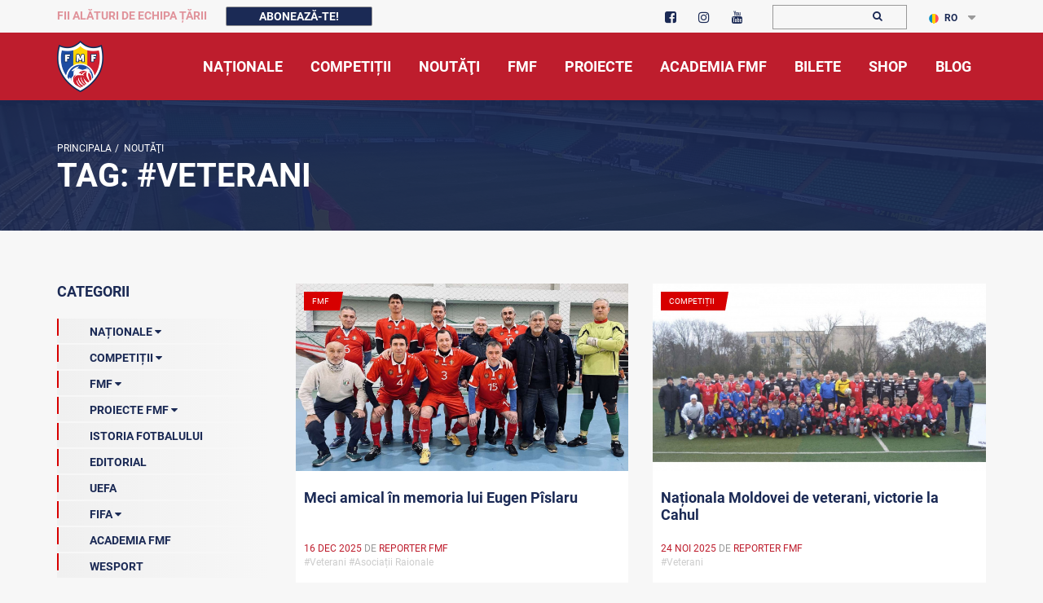

--- FILE ---
content_type: text/html; charset=UTF-8
request_url: https://www.fmf.md/home/noutati?tag=Veterani
body_size: 12685
content:
<!doctype html>
<html lang="ro">	
	<head>
		<base href="/" />
		<meta charset="UTF-8" />
		<meta http-equiv="X-UA-Compatible" content="IE=edge" />
		<!--<meta http-equiv="Content-Security-Policy-Report-Only" content="default-src https: 'unsafe-inline' 'unsafe-eval'" />-->
		<meta http-equiv="Content-Security-Policy" content="default-src * self blob: data: gap:; style-src * self 'unsafe-inline' blob: data: gap:; script-src * 'self' 'unsafe-eval' 'unsafe-inline' blob: data: gap:; object-src * 'self' blob: data: gap:; img-src * self 'unsafe-inline' blob: data: gap:; connect-src self * 'unsafe-inline' blob: data: gap:; frame-src * self blob: data: gap:;">
		<meta http-equiv="Content-Security-Policy" content="frame-ancestors 'none';">
		<meta name="keywords" content="fotbal moldova campionat divizia nationala uefa fifa grassroots" />
		<meta name="viewport" content="width=device-width,initial-scale=1"/>
		<meta name="theme-color" content="#be1d2d"/>
		<link rel="icon" href="media/images/favicon.ico" type="image/x-icon">
		<link rel="SHORTCUT ICON" href="/media/images/favicon.ico">
		<meta property="og:url" content="https://fmf.md/home/noutati"/>
        <meta name="date" content="2026-01-17 02:48:59">
        <meta name="twitter:card" content="summary"/>
        <meta property="og:type" content="article">
        <meta property="fb:app_id" content="515582262346782">
        <meta property="og:site_name" content="FMF">
        <meta property="article:publisher" content="fmf.md"/>
        
        <meta property="og:image"
        content="https://www.fmf.md/cdn/news/photo-default.jpg"/>
        
		<title>Noutăţi | FMF</title>
		<meta property="og:title" content="Noutăţi"/><meta name="description" content="Pagina oficială a Federației Moldovenești de Fotbal">
        <meta property="og:description" content="Pagina oficială a Federației Moldovenești de Fotbal"/>
        <meta property="article:section" content="Noutati"/>
        <meta property="og:section" content="Noutati"/>
        
        
        
		<link href="media/css/library/bootstrap.css" rel="stylesheet" type="text/css" />
		<link href="media/css-min/amfootball.min.css?v=2.40" rel="stylesheet" type="text/css" />
        <link href="media/plugin/owl.theme.default.min.css" rel="stylesheet" type="text/css" />
		<link href="media/plugin/owl.carousel.min.css" rel="stylesheet" type="text/css" />
		<link href="media/css/lightslider.css" rel="stylesheet" type="text/css" />
        <link href="media/css/fancybox/jquery.fancybox.css" rel="stylesheet" type="text/css" />
        
		<script type="text/javascript" src="media/js/library/jquery-3.7.1.min.js"></script>
		<script type="text/javascript" src="media/js/library/jquery-ui.min.js"></script>
		<script type="text/javascript" src="media/js/library/jquery.sticky.js"></script>
		<script type="text/javascript" src="media/js/fancybox/jquery.fancybox.min.js"></script>
		
		
		<script type="text/javascript" src="media/js/library/bootstrap.js"></script>
		<script type="text/javascript" src="media/plugin/owl.carousel.js"></script>
		<script type="text/javascript" src="media/js/lazyload.min.js"></script>
		
		
<!-- Google Tag Manager -->
<!-- Global site tag (gtag.js) - Google Analytics -->
<script async src="https://www.googletagmanager.com/gtag/js?id=UA-6787212-1"></script>
<script>
  window.dataLayer = window.dataLayer || [];
  function gtag(){dataLayer.push(arguments);}
  gtag('js', new Date());

  gtag('config', 'UA-6787212-1');
</script>

	</head>
	<body>
	    <style>
            #blink1 {
              -webkit-animation: blink2 1s linear infinite;
              animation: blink2 1s linear infinite;
            }
            @-webkit-keyframes blink2 {
              100% { color: #be1d2d;  }
            }
            @keyframes blink2 {
              100% { color: #be1d2d; }
            }
            .nomenu {
                padding: 6px;
                color: #fff;
                background: #be1d2d;
                border-color: #be1d2d;
                border-radius: 4px;
            }
            .nomenu.active{
                background: #1b2a55;
                border-color: #1b2a55;
            } 
            .displaynone2{display:none !important}
	    </style>
		<div class="top-bar displaynone">
			<div class="container">
				<div class="row">
					
                    <div class="col-lg-7 col-md-5 col-md-offset-0 col-sm-9 col-sm-offset-3 col-xs-6">
						<ul style="padding-top: 6px;">
                             <li>
                            <span class="deskContentTop" id="blink1" style="font-size: 14px;font-weight: 700; text-transform: uppercase; color:#fff; padding-right:20px">
                                Fii alături de Echipa Țării  </span>
                            <button type="button" class="btn subscribe " data-toggle="modal" data-target="#subscribe">
                                Abonează-te! </button>
                            </li>
                            </ul>                          
                    </div>
					
					<div class="col-lg-2 col-md-3 col-sm-3 col-xs-6">
						<div class="top-search" style="padding-top: 2px;">
							<ul class="socials">
								<li>
									<a href="https://www.facebook.com/fmfmoldova/" target="_blank">
										<i class="fa fa-facebook-square" aria-hidden="true"></i>
									</a>
								</li>
								
                                <li>
                                	<a href="https://www.instagram.com/fmfmoldova/" target="_blank">
                                		<i class="fa fa-instagram" aria-hidden="true">
                                		</i>
                                	</a>
                                </li>
                                 <li>
                                	<a href="https://www.youtube.com/channel/UCVh6jm3bUs7R9qxZp--PqXg" target="_blank">
                                		<i class="fa fa-youtube" aria-hidden="true">
                                		</i>
                                	</a>
                                </li>
                            </ul>
                        </div>
					</div>
					
					<div class="col-lg-2 col-md-2 col-sm-5 col-xs-8">
						<div class="top-search" style="padding-top: 4px;padding-bottom: 2px;">
                        	<form method="GET" action="https://fmf.md/home/cautare">
                        		<input type="text" name="text">
                        		<button>
                        			<i style="margin-right: -5px;" class="fa fa-search" aria-hidden="true">
                        			</i>
                        		</button>
                        	</form>
                        	
                        </div>
					</div>
					
                    <div class="col-lg-1 col-md-1 col-sm-4 col-xs-4">
                        <div class="top-language" style="padding-top: 4px;">
                    		<ul class="list">
                    			<li class="dropdown">
                                        <a href="https://www.fmf.md/home/noutati?lang=ro" class="dropdown-toggle" data-toggle="dropdown">
    			<img src="media/images/lang/ro-flag.png" alt="language">RO
			</a>    			
                                    <ul class="dropdown-menu">
                                    	<li><a href="https://www.fmf.md/home/noutati?lang=ru">
    			<img src="media/images/lang/ru-flag.png" alt="language">RU
			</a></li><li><a href="https://www.fmf.md/home/noutati?lang=en">
    			<img src="media/images/lang/en-flag.png" alt="language">EN
			</a></li>
                            		</ul>
                            	</li>
                            </ul>
                        </div>
                    </div>
                    <div class="clear"></div>
                </div>
            </div>
        </div>
		<div class="main-menu-wrap sticky-menu displaynone">
			<div class="container">
				<a href="https://fmf.md" class="custom-logo-link" style="z-index: 1;">
					<img src="media/images/logo.png" srcset="media/images/logo.png" alt="FMF Moldova " class="custom-logo">
				</a>
				<button type="button" class="navbar-toggle collapsed" data-toggle="collapse" data-target="#team-menu" aria-expanded="false"
                    aria-label="Toggle navigation">
					<span class="sr-only">Toggle navigation</span>
					<span class="icon-bar">
					</span>
					<span class="icon-bar">
					</span>
					<span class="icon-bar">
					</span>
				</button>
				<nav class="navbar">
					<div class="collapse navbar-collapse" id="team-menu">
	                <ul  class="main-menu nav"  class=""><li class="upperclass haschilds"  class="first"><a ><span>Naționale</span></a><ul  class=""><li class="in"  class="first"><a href="https://www.fmf.md/home/nationale/masculin-nationale/echipa-nationala-1582999347/" ><span>Masculin</span></a></li><li class="in" ><a href="https://www.fmf.md/home/nationale/femenin/echipa-nationala-1583071678" ><span>Feminin</span></a></li><li class="in" ><a href="https://www.fmf.md/home/nationale/futsal/echipa-nationala-1583071851" ><span>Futsal</span></a></li><li class="in"  class="last"><a href="https://www.fmf.md/home/nationale/fotbal-pe-plajă/echipa-nationala-1583221297" ><span>Fotbal pe Plajă</span></a></li></ul></li><li class="upperclass haschilds" ><a ><span>Competiții</span></a><ul  class=""><li class="in"  class="first"><a href="https://www.fmf.md/home/competitii/masculin/liga-7777-faza-2-1765977251" ><span>Masculin</span></a></li><li class="in" ><a href="https://www.fmf.md/home/competitii/feminin/liga-nationala-1754426279" ><span>Feminin</span></a></li><li class="in"  class="last"><a href="https://www.fmf.md/home/competitii/juniori/cupa-fmf-u16-1699297561" ><span>Juniori</span></a></li></ul></li><li class="upperclass"  class="active"><a href="https://www.fmf.md/home/noutati" ><span>Noutăţi</span></a></li><li class="upperclass haschilds" ><a ><span>FMF</span></a><ul  class=""><li class="in"  class="first"><a href="https://www.fmf.md/home/fmf/despre-fmf/informatii-generale-446" ><span>Despre FMF</span></a></li><li class="in" ><a href="https://www.fmf.md/home/fmf/comitetele-fmf-62/" ><span>Comitetele și comisiile FMF</span></a></li><li class="in" ><a href="https://strategie.fmf.md" target=_blank><span>Strategia 25-30</span></a></li><li class="in" ><a href="https://www.fmf.md/home/fmf/comunicate-1668515667" ><span>COMUNICATE</span></a></li><li class="in" ><a href="https://www.fmf.md/home/fmf/integritatea-in-fotbal/informatii-generale-1586279478" ><span>Integritatea în fotbal</span></a></li><li class="in" ><a href="https://www.fmf.md/home/fmf/we-sport-tv/wesport-tv" ><span>We Sport TV</span></a></li><li class="in" ><a href="https://www.fmf.md/home/fmf/documente" ><span>Documente</span></a></li><li class="in" ><a href="https://www.fmf.md/home/fmf/licențiere/noutati-1583077154" ><span>Licențiere</span></a></li><li class="in" ><a href="https://www.fmf.md/home/fmf/scoala-de-antrenori/noutati-3909" ><span>Şcoala de Antrenori</span></a></li><li class="in" ><a href="https://www.fmf.md/home/fmf/international-1664879262/fifa-1665996297" ><span>Internațional</span></a></li><li class="in" ><a href="https://www.fmf.md/home/fmf/arbitraj/noutati-1612187270" ><span>Arbitraj</span></a></li><li class="in" ><a href="https://www.fmf.md/home/fmf/asociații-raionale-123/asociatii-raionale/" ><span>Asociații Raionale</span></a></li><li class="in" ><a href="https://www.fmf.md/home/fmf/infrastrcutura/fotbal-in-scoli" ><span>Infrastructura</span></a></li><li class="in"  class="last"><a href="https://www.fmf.md/home/fmf/intermediari-465" ><span>Intermediari</span></a></li></ul></li><li class="upperclass haschilds" ><a ><span>Proiecte</span></a><ul  class=""><li class="in"  class="first"><a href="https://fis.fmf.md/" ><span>Fotbal în școli</span></a></li><li class="in" ><a href="https://www.fmf.md/home/grassroots/fotbalul-ne-uneste-1639839820/noutati-4390-1639839820" ><span>Fotbalul ne Unește</span></a></li><li class="in" ><a href="https://www.fmf.md/home/grassroots/grassroots-123/grassroots-489/" ><span>GrassRoots</span></a></li><li class="in" ><a href="https://www.fmf.md/home/grassroots/la-firul-ierbii-1640008452/noutati-4404-1640008452" ><span>La firul ierbii</span></a></li><li class="in" ><a href="https://www.fmf.md/home/grassroots/community-development-officer-1640008613/noutati-4408-1640008613" ><span>Community Development Officer</span></a></li><li class="in" ><a href="https://www.fmf.md/home/grassroots/scoala-voluntarilor-–-pro-fotbal-1586766564/noutati-921-1586766564" ><span>Școala voluntarilor – Pro Fotbal</span></a></li><li class="in" ><a href="https://www.fmf.md/home/grassroots/proiectul-noi/proiectul-”noi”/noutati-1582989852" ><span>Proiectul ”NOI”</span></a></li><li class="in" ><a href="https://www.fmf.md/home/grassroots/open-fun-football-schools-51/notuati-720" ><span>Open Fun Football Schools</span></a></li><li class="in" ><a href="https://www.fmf.md/home/grassroots/fotbal-sigur-pentru-copiii-din-moldova/noutati-1618475039" ><span>Fotbal sigur pentru copiii din Moldova</span></a></li><li class="in" ><a href="https://www.fmf.md/home/grassroots/we-play-strong/noutati-1584786451" ><span>We play strong</span></a></li><li class="in" ><a href="https://www.fmf.md/home/grassroots/playmakers/noutati-1584786460.html" ><span>UEFA Playmakers</span></a></li><li class="in" ><a href="https://www.fmf.md/home/grassroots/turnee-pentru-copii-123/turnee-pentru-copii" ><span>Turnee pentru copii</span></a></li><li class="in"  class="last"><a href="https://www.fmf.md/proiecte-fmf/istoria-fotbalului" ><span>Istoria fotbalului</span></a></li></ul></li><li class="upperclass" ><a href="https://www.fmf.md/home/academia-fmf/noutăţi-1584786452" ><span>Academia Fmf</span></a></li><li class="upperclass" ><a href="https://tickets.fmf.md" target="_blank"><span>Bilete</span></a></li><li class="upperclass" ><a href="https://shop.fmf.md/" target="_blank"><span>Shop</span></a></li><li class="upperclass"  class="last"><a href="https://blog.fmf.md/" target="_blank"><span>Blog</span></a></li></ul>
	            </div>
				</nav>
			</div>
		</div>
		
<style>
    .image-header {min-height: 160px;background: url(/media/images/slides/baner_nationala.jpg) no-repeat right; background-size: cover;overflow: hidden;clear: both;}
    .image-header .info {padding-top: 50px;padding-bottom: 0px;position: relative;}
    .h-menu li a::before {position: absolute;width: 0;left: 0;bottom: 0;height: 4px; background: #fff;transition: all .4s;}
    .h-menu li a {color: #fff;}
    .image-header .info::before {margin-bottom: -100%;background-color:#1b2a55e3; top: 0;bottom: 0;right: -1000%;left: -1000%;position: absolute;}
</style>
<section class="image-header">
  <div class="container">
    <div class="row">
      <div class="col-md-6">
        <div class="info">
          <div class="wrap">
              <ul class="breadcrumbs"><li><a href="https://www.fmf.md/">Principala</a>/</li><li><a href="https://www.fmf.md/home/noutati"> &nbsp; Noutăţi</a></li></ul><h1>Tag: #Veterani</h1>
          </div>
        </div>
      </div>  
    </div>
  </div>
</section>
<div class="content">
  <div class="container" style="overflow: hidden;">
    <div class="row row-offcanvas row-offcanvas-left">
      <!--SIDEBAR BEGIN-->
      <section class="sidebar col-xs-6 col-md-3 sidebar-offcanvas" id="sidebar">
        <div class="sidebar-menu-wrap">
          <h6>Categorii</h6>
          <ul class="categories-list"><li class=" has-children" data-target="1">
                        <a class="has-achild">
                            <span class="count"></span>Naționale
                            <span class="child-arrow1"><i class="fa fa-caret-down"></i></span>
                        </a><ul><li><a href="https://www.fmf.md/home/noutati?subcategorie=23"><span class="count"></span>Masculin (Naționale)</a></li><li><a href="https://www.fmf.md/home/noutati?subcategorie=24"><span class="count"></span>Feminin (Naționale)</a></li><li><a href="https://www.fmf.md/home/noutati?subcategorie=25"><span class="count"></span>Futsal (Naționale)</a></li><li><a href="https://www.fmf.md/home/noutati?subcategorie=26"><span class="count"></span>Fotbal de Plajă (Naționale)</a></li></ul></li><li class=" has-children" data-target="2">
                        <a class="has-achild">
                            <span class="count"></span>Competiții
                            <span class="child-arrow2"><i class="fa fa-caret-down"></i></span>
                        </a><ul><li><a href="https://www.fmf.md/home/noutati?subcategorie=6"><span class="count"></span>Masculin (Competiții)</a></li><li><a href="https://www.fmf.md/home/noutati?subcategorie=9"><span class="count"></span>Feminin(Competiții)</a></li><li><a href="https://www.fmf.md/home/noutati?subcategorie=10"><span class="count"></span>Juniori (Competiții)</a></li><li><a href="https://www.fmf.md/home/noutati?subcategorie=11"><span class="count"></span>Veterani (Competiții)</a></li><li><a href="https://www.fmf.md/home/noutati?subcategorie=38"><span class="count"></span>Supercupa Moldovei</a></li><li><a href="https://www.fmf.md/home/noutati?subcategorie=52"><span class="count"></span> Liga 1 2025/2026</a></li></ul></li><li class=" has-children" data-target="3">
                        <a class="has-achild">
                            <span class="count"></span>FMF
                            <span class="child-arrow3"><i class="fa fa-caret-down"></i></span>
                        </a><ul><li><a href="https://www.fmf.md/home/noutati?subcategorie=4"><span class="count"></span>Arbitraj</a></li><li><a href="https://www.fmf.md/home/noutati?subcategorie=16"><span class="count"></span>Asociații Raionale</a></li><li><a href="https://www.fmf.md/home/noutati?subcategorie=17"><span class="count"></span>Comitetele FMF</a></li><li><a href="https://www.fmf.md/home/noutati?subcategorie=20"><span class="count"></span>Școala de antrenori</a></li><li><a href="https://www.fmf.md/home/noutati?subcategorie=29"><span class="count"></span>Licențiere</a></li><li><a href="https://www.fmf.md/home/noutati?subcategorie=36"><span class="count"></span>Licențiere(Aditionale)</a></li><li><a href="https://www.fmf.md/home/noutati?subcategorie=43"><span class="count"></span>Integritatea în fotbal</a></li><li><a href="https://www.fmf.md/home/noutati?subcategorie=46"><span class="count"></span>International</a></li><li><a href="https://www.fmf.md/home/noutati?subcategorie=47"><span class="count"></span>Comunicate</a></li></ul></li><li class=" has-children" data-target="4">
                        <a class="has-achild">
                            <span class="count"></span>Proiecte FMF
                            <span class="child-arrow4"><i class="fa fa-caret-down"></i></span>
                        </a><ul><li><a href="https://www.fmf.md/home/noutati?subcategorie=18"><span class="count"></span>Open Fun Football Schools</a></li><li><a href="https://www.fmf.md/home/noutati?subcategorie=19"><span class="count"></span>Fotbal în școli</a></li><li><a href="https://www.fmf.md/home/noutati?subcategorie=27"><span class="count"></span>Prin fotbal să creștem sănătoși</a></li><li><a href="https://www.fmf.md/home/noutati?subcategorie=28"><span class="count"></span>Proiectul NOI</a></li><li><a href="https://www.fmf.md/home/noutati?subcategorie=30"><span class="count"></span>Grassroots</a></li><li><a href="https://www.fmf.md/home/noutati?subcategorie=31"><span class="count"></span>We play strong</a></li><li><a href="https://www.fmf.md/home/noutati?subcategorie=32"><span class="count"></span>UEFA Playmakers</a></li><li><a href="https://www.fmf.md/home/noutati?subcategorie=33"><span class="count"></span>Turnee pentru copii</a></li><li><a href="https://www.fmf.md/home/noutati?subcategorie=34"><span class="count"></span>Şcoala Voluntarului – PRO Fotbal</a></li><li><a href="https://www.fmf.md/home/noutati?subcategorie=37"><span class="count"></span>Fotbal sigur pentru copiii din Moldova</a></li><li><a href="https://www.fmf.md/home/noutati?subcategorie=40"><span class="count"></span>Fotbalul ne Unește</a></li><li><a href="https://www.fmf.md/home/noutati?subcategorie=41"><span class="count"></span>La firul ierbii</a></li><li><a href="https://www.fmf.md/home/noutati?subcategorie=42"><span class="count"></span>Community Development Officer</a></li><li><a href="https://www.fmf.md/home/noutati?subcategorie=45"><span class="count"></span>Istoria fotbalului</a></li><li><a href="https://www.fmf.md/home/noutati?subcategorie=50"><span class="count"></span>Turneul Viitorul </a></li><li><a href="https://www.fmf.md/home/noutati?subcategorie=51"><span class="count"></span>Fotbal în grădinițe</a></li></ul></li><li class="">
                        <a href="https://www.fmf.md/home/noutati?categorie=6"><span class="count"></span>Istoria Fotbalului</a>
                    </li><li class="">
                        <a href="https://www.fmf.md/home/noutati?categorie=8"><span class="count"></span>EDITORIAL</a>
                    </li><li class="">
                        <a href="https://www.fmf.md/home/noutati?categorie=9"><span class="count"></span>UEFA</a>
                    </li><li class=" has-children" data-target="8">
                        <a class="has-achild">
                            <span class="count"></span>FIFA
                            <span class="child-arrow8"><i class="fa fa-caret-down"></i></span>
                        </a><ul><li><a href="https://www.fmf.md/home/noutati?subcategorie=48"><span class="count"></span>Qatar-2022</a></li><li><a href="https://www.fmf.md/home/noutati?subcategorie=49"><span class="count"></span>FIFA News</a></li></ul></li><li class="">
                        <a href="https://www.fmf.md/home/noutati?categorie=12"><span class="count"></span>Academia FMF</a>
                    </li><li class="">
                        <a href="https://www.fmf.md/home/noutati?categorie=13"><span class="count"></span>Wesport</a>
                    </li></ul>
        </div>
        <div class="sidebar-search-wrap">
          <h6>Căutare</h6>
          <form action="https://fmf.md/home/noutati" method="GET">
            <div class="wrap">
              <input type="text" name="cautama">
              <button><i class="fa fa-search" aria-hidden="true"></i></button>
            </div>
          </form>
        </div>
        <div class="sidebar-calendar">
          <h6>Calendarul Noutăților</h6>
          <div class="widget widget_calendar">
            <div id="calendar_wrap" class="calendar_wrap">
              <table id="wp-calendar">
                <caption id="hhead-calendar">Ianuarie 2026</caption>
                <input type="hidden" value="1767219060" id="currentdate">
                <thead>
                  <tr>
                    <th scope="col" title="Luni">L</th>
                    <th scope="col" title="Marți">M</th>
                    <th scope="col" title="Miercuri">M</th>
                    <th scope="col" title="Joi">J</th>
                    <th scope="col" title="Vineri">V</th>
                    <th scope="col" title="Sâmbătă">S</th>
                    <th scope="col" title="Duminică">D</th>
                  </tr>
                </thead>
                <tbody id="calendar_body">
                    <tr><td colspan="3" class="pad"> </td><td><a href="https://www.fmf.md/home/noutati?date=1767219060#news-content" aria-label="Posturi publicate pe 01-01-2026">1</a></td><td><a href="https://www.fmf.md/home/noutati?date=1767305460#news-content" aria-label="Posturi publicate pe 02-01-2026">2</a></td><td><a href="https://www.fmf.md/home/noutati?date=1767391860#news-content" aria-label="Posturi publicate pe 03-01-2026">3</a></td><td><a href="https://www.fmf.md/home/noutati?date=1767478260#news-content" aria-label="Posturi publicate pe 04-01-2026">4</a></td></tr><td><a href="https://www.fmf.md/home/noutati?date=1767564660#news-content" aria-label="Posturi publicate pe 05-01-2026">5</a></td><td><a href="https://www.fmf.md/home/noutati?date=1767651060#news-content" aria-label="Posturi publicate pe 06-01-2026">6</a></td><td><a href="https://www.fmf.md/home/noutati?date=1767737460#news-content" aria-label="Posturi publicate pe 07-01-2026">7</a></td><td><a href="https://www.fmf.md/home/noutati?date=1767823860#news-content" aria-label="Posturi publicate pe 08-01-2026">8</a></td><td><a href="https://www.fmf.md/home/noutati?date=1767910260#news-content" aria-label="Posturi publicate pe 09-01-2026">9</a></td><td><a href="https://www.fmf.md/home/noutati?date=1767996660#news-content" aria-label="Posturi publicate pe 10-01-2026">10</a></td><td><a href="https://www.fmf.md/home/noutati?date=1768083060#news-content" aria-label="Posturi publicate pe 11-01-2026">11</a></td></tr><td><a href="https://www.fmf.md/home/noutati?date=1768169460#news-content" aria-label="Posturi publicate pe 12-01-2026">12</a></td><td><a href="https://www.fmf.md/home/noutati?date=1768255860#news-content" aria-label="Posturi publicate pe 13-01-2026">13</a></td><td><a href="https://www.fmf.md/home/noutati?date=1768342260#news-content" aria-label="Posturi publicate pe 14-01-2026">14</a></td><td><a href="https://www.fmf.md/home/noutati?date=1768428660#news-content" aria-label="Posturi publicate pe 15-01-2026">15</a></td><td><a href="https://www.fmf.md/home/noutati?date=1768515060#news-content" aria-label="Posturi publicate pe 16-01-2026">16</a></td><td>17</td><td>18</td></tr><td>19</td><td>20</td><td>21</td><td>22</td><td>23</td><td>24</td><td>25</td></tr><td>26</td><td>27</td><td>28</td><td>29</td><td>30</td><td>31</td><td colspan="1" class="pad"> </td></tr>  
                </tbody>
                <tfoot>
                  <tr>
                    <td colspan="3" id="prev" class="pad" onclick="getMonth('prev');">Decembrie</td>
                    <td class="pad"> </td>
                    <td colspan="3" id="next" class="pad" onclick="getMonth('next');">Februarie</td>
                  </tr>
                </tfoot>
              </table>
            </div>
          </div>
        </div>
        <div class="sidebar-tags-wrap">
          <h6>Taguri</h6>
          <div class="tags">
            <a href="https://www.fmf.md/home/noutati?tag=Futsal#news-content">Futsal</a><a href="https://www.fmf.md/home/noutati?tag=Naționala#news-content">Naționala</a><a href="https://www.fmf.md/home/noutati?tag=Istoria fotbalului#news-content">Istoria fotbalului</a><a href="https://www.fmf.md/home/noutati?tag=Naționala feminină#news-content">Naționala feminină</a><a href="https://www.fmf.md/home/noutati?tag=Divizia Națională#news-content">Divizia Națională</a><a href="https://www.fmf.md/home/noutati?tag=Fotbal feminin#news-content">Fotbal feminin</a><a href="https://www.fmf.md/home/noutati?tag=Aniversare#news-content">Aniversare</a><a href="https://www.fmf.md/home/noutati?tag=Sheriff#news-content">Sheriff</a><a href="https://www.fmf.md/home/noutati?tag=Super Liga#news-content">Super Liga</a><a href="https://www.fmf.md/home/noutati?tag=We Sport TV#news-content">We Sport TV</a>
          </div>
        </div>
      </section>  
<div class="news-list col-xs-12 col-md-9">
    <p class="hidden-md hidden-lg">
        <button type="button" class="btn sidebar-btn" data-toggle="offcanvas" title="Toggle sidebar">sidebar</button>
    </p>
    <div class="item ">
        <div class="row" id="news-content">
            <div class="col-md-6">
                <div class="item img-top">
                    <div class="img-wrap">
                        <div class="bage highlight">FMF</div>
                        <a href="https://www.fmf.md/noutate/15929/meci-amical-in-memoria-lui-eugen-pislaru">
                            <img class="img-fluid" src="cdn/news/meci-amical-in-memoria-lui-eugen-pislaru-15929-1765878419.jpg" 
                                 alt="Meci amical în memoria lui Eugen Pîslaru">
                        </a>
                    </div>
                    <div class="info">
                        <a href="https://www.fmf.md/noutate/15929/meci-amical-in-memoria-lui-eugen-pislaru" class="name">Meci amical în memoria lui Eugen Pîslaru</a>
                        <div class="wrap">
                            <div class="date">
                                <a href="#"><span style="color: #be1d2d">16 dec 2025</span></a> 
                                de <span style="color: #be1d2d">Reporter FMF</span>
                            </div>
                        </div>
                        <div class="row tags col-md-12 col-sm-12 col-xs-12">|
                            <span>#Veterani&nbsp;#Asociații Raionale&nbsp;&nbsp;</span>
                        </div>
                        <div class="clear"></div>
                    </div>
                </div>
            </div>
            <div class="col-md-6">
                <div class="item img-top">
                    <div class="img-wrap">
                        <div class="bage highlight">Competiții</div>
                        <a href="https://www.fmf.md/noutate/15721/nationala-moldovei-de-veterani-victorie-la-cahul">
                            <img class="img-fluid" src="cdn/news/nationala-moldovei-de-veterani-victorie-la-cahul-15721-1764005680.jpg" 
                                 alt="Naționala Moldovei de veterani, victorie la Cahul">
                        </a>
                    </div>
                    <div class="info">
                        <a href="https://www.fmf.md/noutate/15721/nationala-moldovei-de-veterani-victorie-la-cahul" class="name">Naționala Moldovei de veterani, victorie la Cahul</a>
                        <div class="wrap">
                            <div class="date">
                                <a href="#"><span style="color: #be1d2d">24 noi 2025</span></a> 
                                de <span style="color: #be1d2d">Reporter FMF</span>
                            </div>
                        </div>
                        <div class="row tags col-md-12 col-sm-12 col-xs-12">|
                            <span>#Veterani&nbsp;&nbsp;</span>
                        </div>
                        <div class="clear"></div>
                    </div>
                </div>
            </div></div><div class="row" id="news-content">
            <div class="col-md-6">
                <div class="item img-top">
                    <div class="img-wrap">
                        <div class="bage highlight">Proiecte FMF</div>
                        <a href="https://www.fmf.md/noutate/15500/ff-municipiul-balti-este-campioana-ligii-veteranilor-2025-regiunea-nord">
                            <img class="img-fluid" src="cdn/news/necesitatitlu-articol-nou-15500-1762163131.jpg" 
                                 alt="FF municipiul Bălți este campioana Ligii Veteranilor 2025, regiunea nord">
                        </a>
                    </div>
                    <div class="info">
                        <a href="https://www.fmf.md/noutate/15500/ff-municipiul-balti-este-campioana-ligii-veteranilor-2025-regiunea-nord" class="name">FF municipiul Bălți este campioana Ligii Veteranilor 2025, regiunea nord</a>
                        <div class="wrap">
                            <div class="date">
                                <a href="#"><span style="color: #be1d2d">03 noi 2025</span></a> 
                                de <span style="color: #be1d2d">Serghei Cipilencu</span>
                            </div>
                        </div>
                        <div class="row tags col-md-12 col-sm-12 col-xs-12">|
                            <span>#Veterani&nbsp;#Liga Veteranilor&nbsp;&nbsp;</span>
                        </div>
                        <div class="clear"></div>
                    </div>
                </div>
            </div>
            <div class="col-md-6">
                <div class="item img-top">
                    <div class="img-wrap">
                        <div class="bage highlight">Proiecte FMF</div>
                        <a href="https://www.fmf.md/noutate/14604/turneul-de-minifotbal-cupa-memoriei-1992">
                            <img class="img-fluid" src="cdn/news/turneul-de-minifotbal-cupa-memoriei-1992-14604-1755622076.jpg" 
                                 alt="Turneul de mini-fotbal „Cupa Memoriei 1992”">
                        </a>
                    </div>
                    <div class="info">
                        <a href="https://www.fmf.md/noutate/14604/turneul-de-minifotbal-cupa-memoriei-1992" class="name">Turneul de mini-fotbal „Cupa Memoriei 1992”</a>
                        <div class="wrap">
                            <div class="date">
                                <a href="#"><span style="color: #be1d2d">20 aug 2025</span></a> 
                                de <span style="color: #be1d2d">Reporter FMF</span>
                            </div>
                        </div>
                        <div class="row tags col-md-12 col-sm-12 col-xs-12">|
                            <span>#Veterani&nbsp;&nbsp;</span>
                        </div>
                        <div class="clear"></div>
                    </div>
                </div>
            </div></div><div class="row" id="news-content">
            <div class="col-md-6">
                <div class="item img-top">
                    <div class="img-wrap">
                        <div class="bage highlight">Proiecte FMF</div>
                        <a href="https://www.fmf.md/noutate/14030/grassroots-selectionata-moldovei-de-veterani-pe-podium-la-turneul-cumpana-trophy-2025">
                            <img class="img-fluid" src="cdn/news/grassroots-selectionata-moldovei-de-veterani-pe-podium-la-turneul-cumpana-trophy-2025-14030-1751829084.jpg" 
                                 alt="Grassroots. Selecționata Moldovei de veterani, pe podium la turneul „Cumpăna Trophy 2025”">
                        </a>
                    </div>
                    <div class="info">
                        <a href="https://www.fmf.md/noutate/14030/grassroots-selectionata-moldovei-de-veterani-pe-podium-la-turneul-cumpana-trophy-2025" class="name">Grassroots. Selecționata Moldovei de veterani, pe podium la turneul „Cumpăna Trophy 2025”</a>
                        <div class="wrap">
                            <div class="date">
                                <a href="#"><span style="color: #be1d2d">06 iul 2025</span></a> 
                                de <span style="color: #be1d2d">Serghei Cipilencu</span>
                            </div>
                        </div>
                        <div class="row tags col-md-12 col-sm-12 col-xs-12">|
                            <span>#Grassroots&nbsp;#Veterani&nbsp;&nbsp;</span>
                        </div>
                        <div class="clear"></div>
                    </div>
                </div>
            </div>
            <div class="col-md-6">
                <div class="item img-top">
                    <div class="img-wrap">
                        <div class="bage highlight">Proiecte FMF</div>
                        <a href="https://www.fmf.md/noutate/14012/nationala-de-veterani-a-moldovei-va-participa-la-turneul-international-cumpana-trophy-2025">
                            <img class="img-fluid" src="cdn/news/nationala-de-veterani-a-moldovei-va-participa-la-turneul-international-cumpana-trophy-2025-14012-1751480819.jpg" 
                                 alt="Naționala de veterani a Moldovei va participa la turneul internațional „Cumpăna Trophy 2025”
">
                        </a>
                    </div>
                    <div class="info">
                        <a href="https://www.fmf.md/noutate/14012/nationala-de-veterani-a-moldovei-va-participa-la-turneul-international-cumpana-trophy-2025" class="name">Naționala de veterani a Moldovei va participa la turneul internațional „Cumpăna Trophy...</a>
                        <div class="wrap">
                            <div class="date">
                                <a href="#"><span style="color: #be1d2d">03 iul 2025</span></a> 
                                de <span style="color: #be1d2d">Serghei Cipilencu</span>
                            </div>
                        </div>
                        <div class="row tags col-md-12 col-sm-12 col-xs-12">|
                            <span>#Veterani&nbsp;&nbsp;</span>
                        </div>
                        <div class="clear"></div>
                    </div>
                </div>
            </div></div><div class="row" id="news-content">
            <div class="col-md-6">
                <div class="item img-top">
                    <div class="img-wrap">
                        <div class="bage highlight">Proiecte FMF</div>
                        <a href="https://www.fmf.md/noutate/13868/grassroots-selectionata-moldovei-de-veterani-meci-amical-cu-ao-cs-olimpveteran">
                            <img class="img-fluid" src="cdn/news/grassroots-ao-cs-olimpveteran--13868-1750314810.jpg" 
                                 alt="Grassroots. Selecționata Moldovei de veterani, meci amical cu AO CS „Olimp-Veteran”">
                        </a>
                    </div>
                    <div class="info">
                        <a href="https://www.fmf.md/noutate/13868/grassroots-selectionata-moldovei-de-veterani-meci-amical-cu-ao-cs-olimpveteran" class="name">Grassroots. Selecționata Moldovei de veterani, meci amical cu AO CS „Olimp-Veteran”</a>
                        <div class="wrap">
                            <div class="date">
                                <a href="#"><span style="color: #be1d2d">20 iun 2025</span></a> 
                                de <span style="color: #be1d2d">Svetlana Tataru</span>
                            </div>
                        </div>
                        <div class="row tags col-md-12 col-sm-12 col-xs-12">|
                            <span>#Veterani&nbsp;&nbsp;</span>
                        </div>
                        <div class="clear"></div>
                    </div>
                </div>
            </div>
            <div class="col-md-6">
                <div class="item img-top">
                    <div class="img-wrap">
                        <div class="bage highlight">Istoria Fotbalului</div>
                        <a href="https://www.fmf.md/noutate/13389/meci-amical-in-memoria-lui-josef-seidl">
                            <img class="img-fluid" src="cdn/news/grassroots-meci-amical-in-memoria-lui-josef-seidl-13389-1746869394.jpg" 
                                 alt="Meci amical în memoria lui Josef Seidl
">
                        </a>
                    </div>
                    <div class="info">
                        <a href="https://www.fmf.md/noutate/13389/meci-amical-in-memoria-lui-josef-seidl" class="name">Meci amical în memoria lui Josef Seidl
</a>
                        <div class="wrap">
                            <div class="date">
                                <a href="#"><span style="color: #be1d2d">11 mai 2025</span></a> 
                                de <span style="color: #be1d2d">Andrei Prodan</span>
                            </div>
                        </div>
                        <div class="row tags col-md-12 col-sm-12 col-xs-12">|
                            <span>#Istoria fotbalului&nbsp;#Grassroots&nbsp;#Veterani&nbsp;&nbsp;</span>
                        </div>
                        <div class="clear"></div>
                    </div>
                </div>
            </div></div><div class="row" id="news-content">
            <div class="col-md-6">
                <div class="item img-top">
                    <div class="img-wrap">
                        <div class="bage highlight">Proiecte FMF</div>
                        <a href="https://www.fmf.md/noutate/11752/veterani-un-duel-intre-legende-la-cahul">
                            <img class="img-fluid" src="cdn/news/veterani-un-duel-intre-legende-la-cahul-11752-1732694730.jpg" 
                                 alt="Veterani. Un duel între legende, la Cahul">
                        </a>
                    </div>
                    <div class="info">
                        <a href="https://www.fmf.md/noutate/11752/veterani-un-duel-intre-legende-la-cahul" class="name">Veterani. Un duel între legende, la Cahul</a>
                        <div class="wrap">
                            <div class="date">
                                <a href="#"><span style="color: #be1d2d">27 noi 2024</span></a> 
                                de <span style="color: #be1d2d">Reporter FMF</span>
                            </div>
                        </div>
                        <div class="row tags col-md-12 col-sm-12 col-xs-12">|
                            <span>#Veterani&nbsp;&nbsp;</span>
                        </div>
                        <div class="clear"></div>
                    </div>
                </div>
            </div>
            <div class="col-md-6">
                <div class="item img-top">
                    <div class="img-wrap">
                        <div class="bage highlight">Proiecte FMF</div>
                        <a href="https://www.fmf.md/noutate/11548/veterani-moldova-a-invins-allstars-jagiellonia-cu-62">
                            <img class="img-fluid" src="cdn/news/veterani-moldova-a-invins-allstars-jagiellonia-cu-62-11548-1731158194.jpg" 
                                 alt="Veterani. Moldova a învins Allstars Jagiellonia cu 6-2">
                        </a>
                    </div>
                    <div class="info">
                        <a href="https://www.fmf.md/noutate/11548/veterani-moldova-a-invins-allstars-jagiellonia-cu-62" class="name">Veterani. Moldova a învins Allstars Jagiellonia cu 6-2</a>
                        <div class="wrap">
                            <div class="date">
                                <a href="#"><span style="color: #be1d2d">09 noi 2024</span></a> 
                                de <span style="color: #be1d2d">Serghei Cipilencu</span>
                            </div>
                        </div>
                        <div class="row tags col-md-12 col-sm-12 col-xs-12">|
                            <span>#Veterani&nbsp;#Grassroots&nbsp;&nbsp;</span>
                        </div>
                        <div class="clear"></div>
                    </div>
                </div>
            </div></div><div class="pagination-wrap"><ul class="pagination"><li><a href="https://www.fmf.md/home/noutati?page=0&amp;tag=Veterani" onclick="return false;"><i class="fa fa-chevron-left" aria-hidden="true"></i></a></li><li class="active" onclick="return false;"><a href="https://www.fmf.md/home/noutati?page=1&amp;tag=Veterani">1</a></li><li><a href="https://www.fmf.md/home/noutati?page=2&amp;tag=Veterani">2</a></li><li><a href="https://www.fmf.md/home/noutati?page=3&amp;tag=Veterani">3</a></li><li><a href="https://www.fmf.md/home/noutati?page=4&amp;tag=Veterani">4</a></li><li><a href="https://www.fmf.md/home/noutati?page=2&amp;tag=Veterani"><i class="fa fa-chevron-right" aria-hidden="true"></i></a></li></ul></div>
    </div>
</div>
   
 </div>
  </div>
</div>
<script>
    function getMonth(ins){
        var info = $('#currentdate').val();
        $.ajax({
                type: 'POST',
                dataType: "json",
                url: "https://fmf.md/change-month.json",
                data: {inf: info,action:ins},
                success: function(response) {
                    if (response.status == 'success'){
                       $('#currentdate').val(response.date);
                       $('#calendar_body').html(response.info);
                       $('#prev').html(response.prev);
                       $('#next').html(response.next);
                       $('#hhead-calendar').html(response.current);
                    }
                },
                error: function(jqXHR, textStatus, errorThrown) {
                }
              });
    }
</script>
<style>
.fmf-partner-row {
    display: flex;
  flex-wrap: wrap;
  align-items: center;
  justify-content: center;
}
    .partners-logo-div {
        min-height: 130px;
        display:flex;
        align-items: center;
        justify-content: center;
        gap: 20px;
        flex-wrap: wrap;
        
    }
    .partners-logo-div img {
        height: 40px;
    }
    .partners-logo-div1 img {
        height: 51px;
    }

    .partners-logo-div12 img {
        height: 61px;
    }
    .partners-logo-div2 img {
        height: 90px;
    }
    .partners-logo-div3 img {
        height: 40px;
    }
</style>
<footer class="footer displaynone">

<div class="am-sponsor-box" style="padding-top:10px;height: auto;">
	<div class="container">
		<!--div class="row">
			<div class="col-xs-12 text-center">
				<h4>
				    Parteneri
			    </h4>
		    </div>
		</div-->
		
		<div class="row">
			<div class="col-xs-12 text-center">
				<h5>
				    PARTENERI FMF ȘI ECHIPA ȚĂRII
			    </h5>
		    </div>
		</div>
		
		<div class="row fmf-partner-row" > 
           
                			
    		<div class="col-md-4 col-sm-12 text-center responsive">
    			<h5 class="landing-sport-header" style="font-size: 14px;">
    			    Partener Principal
    			</h5>	

    			<div class="row partners-logo-div partners-logo-div12"> 
        			<div>
            			<a href="https://www.maib.md/" target="_blank">
                			<img  class="" src="media/images/partners/new/maiblogo.png?v=1" alt="MICB" > 
            			</a>
        			</div>
        		</div>
    		</div>
    		 <div class="col-md-4 col-sm-12 text-center responsive">
	            <h5 class="landing-sport-header" style="font-size: 14px;">
	            Partener Principal
	            </h5>
	            <div class="row  partners-logo-div partners-logo-div12"> 
    	            <div>
    	                <a href="https://orange.md" target="_blank">
    	                    <img style="height: 74px;" class="sponsor image" src="/media/images/partners/logo-orange-1.png?v=1" alt="Orange" >
    	                </a>
    	            </div>
	            </div>
            </div>
    	</div>
    	<div class="row fmf-partner-row" > 		
    		<div class="col-lg-2 col-md-4 col-sm-12 text-center responsive">
    			<h5 class="landing-sport-header" style="font-size: 14px;">
    			    Partener Tehnic
    			</h5>	
    			
    			<div class="row partners-logo-div partners-logo-div1"> 
        			<div>
            			<a href="https://jako.de" target="_blank">
                			<img   class="" src="media/images/partners/new/Jako.png?v=1" alt="Jako" > 
            			</a>
        			</div>
        			
        		</div>
        		
        		
    		</div>
    		<div class="col-lg-2 col-md-4 col-sm-12 text-center responsive">
	            <h5 class="landing-sport-header" style="font-size: 14px;">
	            Partener Oficial
	            </h5>
	            <div class="row  partners-logo-div partners-logo-div1"> 
    	            <div>
    	                <a href="http://rusnac.md" target="_blank">
                		    <img src="media/images/partners/new/Om.png?v=1" class="" alt="Apa OM" > 
        			    </a>
    	            </div>
	            </div>
            </div>
        
            <div class="col-md-2 col-sm-3 col-xs-6 text-center responsive">
	            <h5 class="landing-sport-header" style="font-size: 14px;">
	            Partener Oficial
	            </h5>
	            <div class="row  partners-logo-div partners-logo-div1"> 
    	            <div>
    	                <a href="https://cricova.md" target="_blank">
                		    <img  src="media/images/partners/new/Cricova.png?v=1" alt="Cricova" class="">
        			    </a>
    	            </div>
	            </div>
            </div>
            <div class="col-md-2 col-sm-3 col-xs-6 text-center responsive">
	            <h5 class="landing-sport-header" style="font-size: 14px;">
	            Partener Oficial
	            </h5>
	            <div class="row  partners-logo-div partners-logo-div1"> 
    	            <div>
    	                <a href="https://www.invitro.md/" target="_blank">
                		    <img  src="media/images/partners/new/invitro.png?v=1" alt="Invitro" class="">
        			    </a>
    	            </div>
	            </div>
            </div>
       
            <div class="col-md-2 col-sm-3 col-xs-6 text-center responsive">
	            <h5 class="landing-sport-header" style="font-size: 14px;">
	            Partener Oficial
	            </h5>
	            <div class="row  partners-logo-div partners-logo-div1"> 
    	            <div>
    	                <a href="https://www.estateinvest.md" target="_blank">
                		    <img  src="media/images/partners/new/estate-invest-company.png?v=1" alt="Estate Invest Company" class="">
        			    </a>
    	            </div>
	            </div>
            </div>
           
		</div>
		<div class="row">
			<div class="col-xs-12 text-center">
				<h5>
				    Parteneri Fotbal în Școli
			    </h5>
		    </div>
		</div>
		<div class="row fmf-partner-row" > 
			<div class="col-lg-2 col-md-4 col-sm-12 text-center responsive">
	            <h5 class="landing-sport-header" style="font-size: 14px;">
	            Partener Principal
	            </h5>
	            <div class="row  partners-logo-div partners-logo-div2"> 
    	            <div>
    	                <a href="https://one.davidscapital.md/" target="_blank">
                		    <img src="media/images/partners/new/COns-logo.png" class="" alt="Davids Capital" > 
        			    </a>
    	            </div>
	            </div>
            </div>
            	<!--div class="col-lg-3 col-md-4 col-sm-12 text-center responsive">
    			<h5 class="landing-sport-header" style="font-size: 14px;">
    			    Partener Principal
    			</h5>	

    			<div class="row partners-logo-div partners-logo-div12"> 
        			<div>
            			<a href="https://www.maib.md/" target="_blank">
                			<img  class="" src="media/images/partners/new/maiblogo.png?v=1" alt="MAIB" > 
            			</a>
        			</div>
        		</div>
    		</div-->
            <div class="col-lg-2 col-md-4 col-sm-12 text-center responsive">
	            <h5 class="landing-sport-header" style="font-size: 14px;">
	            Partener Principal
	            </h5>
	            <div class="row  partners-logo-div partners-logo-div2"> 
    	            <div>
    	                <a href="https://dansicons.md/" target="_blank">
                		    <img src="media/images/partners/new/LOGO-DANSICONS.png?v=1" class="" alt="Dansicons" > 
        			    </a>
    	            </div>
	            </div>
		    </div>
		    	<div class="col-md-2 col-sm-12 text-center responsive">
    			<h5 class="landing-sport-header" style="font-size: 14px;">
    			    Partener Principal
    			</h5>	

    			<div class="row partners-logo-div partners-logo-div12"> 
        			<div>
            			<a href="https://www.maib.md/" target="_blank">
                			<img  class="" src="media/images/partners/new/maiblogo.png?v=1" alt="MICB" > 
            			</a>
        			</div>
        		</div>
    		</div>
    		 <div class="col-md-2 col-sm-12 text-center responsive">
	            <h5 class="landing-sport-header" style="font-size: 14px;">
	            Partener Principal
	            </h5>
	            <div class="row  partners-logo-div partners-logo-div12"> 
    	            <div>
    	                <a href="https://orange.md" target="_blank">
    	                    <img style="height: 74px;" class="sponsor image" src="/media/images/partners/logo-orange-1.png?v=1" alt="Orange" >
    	                </a>
    	            </div>
	            </div>
            </div>
		</div>
		<div class="row fmf-partner-row">
            
            <div class="col-md-2 col-sm-3 col-xs-6 text-center responsive">
	            <h5 class="landing-sport-header" style="font-size: 14px;">
	            Partener Oficial
	            </h5>
	            <div class="row  partners-logo-div partners-logo-div1"> 
    	            <div>
    	                <a href="https://www.felicia.md" target="_blank">
                		    <img style="height: 35px;"  src="media/images/partners/felicia_logo.png?v=1" alt="Felicia" class="">
        			    </a>
    	            </div>
	            </div>
            </div>
		</div>
		<div class="row fmf-partner-row">
            
            <div class="col-md-6 col-sm-6 col-xs-6 text-center responsive">
	            <h5 class="landing-sport-header" style="font-size: 14px;">
	            Partener Fotbal Feminin
	            </h5>
	            <div class="row  partners-logo-div partners-logo-div1"> 
    	            <div>
    	                <img style="height: auto;"  src="media/images/partners/masts_fitness.png?v=1" alt="Felicia" class="" width="187">

    	            </div>
	            </div>
            </div>
		</div>
    </div>
</div>
    <div class="wrapper-overfllow">
        <div class="container">
            <div class="row">
                <div class="col-md-4 col-sm-12">
                    <div class="footer-left">
                        <div class="wrap">
                            <div class="row">
                                <div class="col-md-5 col-sm-5 col-xs-5">
                                    <a href="index.html" class="foot-logo"><img src="media/images/logo.png?v=1" alt="footer-logo"> </a>
                                </div>
                                <div class="col-md-7 col-sm-7 col-xs-7">
                                    <h5 style="color:#fff; padding:0px;line-height: 36px;">
                                        Federația Moldovenească de Fotbal</h5>
                                </div>
                            </div>
                            <div class="row">
                                <div class="col-md-12 col-sm-12">
                                    <h6 style="color:#fff; padding:0px;">
                                        MISIUNE
                                        </h6> 
                                    <p>Dezvoltarea, promovarea și protejarea fotbalului în Moldova</p>
                                    <h6 style="color:#fff; padding:0px;">VIZIUNE</h6>
                                    <p>Consolidarea societății prin fotbal</p>
                                    <h6 style="color:#fff; padding:0px;">
                                        VALORI
                                    </h6>
                                    <p>Responsabilitate, Pasiune, Echipă;
                                     </br> 
                                     Inovare,  Progres,  Buna guvernare, Dezvoltarea profesională
                                    </p>
                                    </br>
                                </div>
                            </div>
                        </div>    
                    </div>
                </div>
                <div class="col-md-6 col-sm-12 col-lg-offset-1 col-sm-offset-1">
                    <div class="foot-news">
                       
                       <div class="item">
                            <div class="row">
                                <div class="col-xs-6">
                                <a href="https://www.uefa.com/insideuefa/member-associations/association=mda/" class="image"><img class="img-responsive" src="/media/images/partners/uefa-logo.png?v=1" alt="news-image" style="height: 60px;"></a>
                                  <a href="https://www.uefa.com/insideuefa/member-associations/association=mda/" class="date">membru UEFA</a>
                                <span class="separator">--</span>
                                <a href="https://www.uefa.com/insideuefa/member-associations/association=mda/" class="category">10.02.1993</a>
                                </div>
                                <div class="col-xs-6">
                                     <a href="https://inside.fifa.com/associations/MDA/" class="image"><img class="img-responsive" src="/media/images/partners/fifa-logo.png?v=1" alt="news-image" style="height: 60px;"></a>
                                    <a href="news.html" class="date">membru FIFA</a>
                                    <span class="separator">--</span>
                                    <a href="news.html" class="category">16.06.1994</a>
                                    </div>
                            </div>
                        </div>
                    </div>
                </div>
                <div class="col-md-2 col-sm-12 col-lg-offset-1">
                    <div class="foot-news">
                        <div class="item">
                            <h4>
                                statistica
                            </h4>
                        <ul class="foot-left-menu">
                                <li><a href="#">Data fondării: 14.04.1990 &nbsp;</a></li>
                                <li>
                                    <a href="#">Echipe: 2053 &nbsp;</a>
                                </li>
                                <li>
                                    <a href="#">Cluburi (amatori):  	147 &nbsp;</a>
                                </li>
                                <li><a href="#">Jucători înregistraţi:  	43216 &nbsp;</a></li>
                                <li><a href="#">Cluburi (non-amatori): 	11 &nbsp;</a></li>
                                <li><a href="#">Jucători sub 18 ani: 	17987 &nbsp;</a></li>
                            </ul>
                        </div>

                    </div>
                </div>
                <div class="col-md-2 col-sm-12 ">
                    <div class="foot-news">
                        <div class="item">
                            <h4>CERTIFICATE</h4>
                            <div class="">
                                 <a href="https://fmf.md/noutate/5187/fmf-prima-federatie-certificata-in-conformitate-cu-sistemele-internationale-de-management-iso" class="image"><img class="img-responsive" alt="news-image" style="" src="/media/images/partners/ISO_col.png">
                                    <span style="text-transform: uppercase;font-size: 1.7rem;font-weight: 700;padding-left: 4px;line-height: 5px;color: #be1d2d;">ISO 9001:2015</span><br>
                                    <span style="text-transform: uppercase;font-size: 1.7rem;font-weight: 700;padding-left: 4px;color: #be1d2d;">ISO 37001:2016</span>
                                    </a>
                                    
                            </div>
                        </div>

                    </div>
                </div>
                <div class=" col-lg-3 col-md-4 col-sm-12">
                    <div class="foot-contact">
                        <h4>Contacte</h4>
                        <ul class="contact-list">
                            <li><i class="fa fa-flag" aria-hidden="true"></i><span>str. Tricolorului, 39, MD-2012, or. Chișinău, Republica Moldova</span></li>
                            <li><i class="fa fa-envelope" aria-hidden="true"></i><a href="mailto:fmf@fmf.md">fmf@fmf.md</a></li>
                            
                            <li class="phone"><i class="fa fa-phone" aria-hidden="true"></i><span>tel: + 373 22 210413
                            
                            </span></li>
                        </ul>
                       
                      
                    </div>
                    
                    <a href="#top" class="foot-up">
            <span>up 
              <i class="fa fa-caret-up" aria-hidden="true">
              </i>
            </span>
          </a>
                </div>
            </div>
        </div>
    </div>
    <!-- <div class="footer-menu-wrap">
    <div class="container">
      <div class="row">
        <div class="col-md-12">
          <ul class="footer-menu"  class=""><li class="first"><a href="https://fmf.md/home/nationale/masculin-nationale/" ><span>Naționale</span></a></li><li><a href="https://fmf.md/home/competitii/masculin/" ><span>Competiții</span></a></li><li class="active"><a href="https://fmf.md/home/noutati" ><span>Noutăţi</span></a></li><li><a href="https://fmf.md/home/fmf/despre-fmf/informatii-generale-446" ><span>FMF</span></a></li><li><a href="https://fmf.md/home/grassroots/grassroots-123/grassroots-489/" ><span>Proiecte</span></a></li><li><a href="https://fmf.md/home/academia-fmf/noutăţi-1584786452" ><span>Academia FMF</span></a></li><li><a href="https://tickets.fmf.md" target="_blank"><span>Bilete</span></a></li><li><a href="https://shop.fmf.md/" target="_blank"><span>Shop</span></a></li><li class="last"><a href="https://blog.fmf.md/" target="_blank"><span>Blog</span></a></li></ul> 
          
          <a href="#top" class="foot-up">
            <span>up 
              <i class="fa fa-caret-up" aria-hidden="true">
              </i>
            </span>
          </a>
        </div>
      </div>
    </div>
  </div> -->

    <div class="footer-bottom">
      <div class="container">
          <div class="row">
            <div class="col-xs-6">
                  <div class="copyrights">
                    © 2023 FMF - Federația Moldoveneasca de Fotbal | <a href="https://fmf.md/home/fmf/despre-fmf/politica-de-confidentialitate-1587126455" target="_blank"><b>Politica de Confidențialitate</b></a>
                  </div>
            </div>
            <div class="col-xs-6">
                  <div class="created">
                    <a href="https://www.onetelecom.md">Powered by ONE telecom
                    </a>
                  </div>
            </div>
      </div>
    </div>
  </div>
  
</footer>
<div id="subscribe" class="modal fade" role="dialog">
  <div class="modal-dialog">
    <!-- Modal content-->
    <div class="modal-content" style="background-color: #f0eeee;">
      <div class="modal-header">
        <span>Forma de abonare</span>
        <button type="button" class="close" data-dismiss="modal">&times;</button>
      </div>
      <div class="modal-body">
            <div class="">
                <h4>Completați cîmpurile de mai jos</h4>	
                <div class="leave-comment-wrap" style="padding-bottom:0px">
                   <form action="#" method="POST">								
                        <div class="row">
                            <div class="col-md-6">
                                <div class="item">
                                    <label>
                                        <span>
                                            Nume <i>*</i>
                                        </span>
					                <input type="text"  class="form-control" id="name" placeholder="Nume" required>
					                </label>
                                   
                                </div>	
                            </div><div class="col-md-6">
                                <div class="item">
                                    <label>
                                        <span>Prenume <i>*</i></span>
					                <input type="text"  class="form-control" id="lname" placeholder="Prenume"  required>
					                </label>
                                   
                                </div>	
                            </div>
                            <div class="col-md-6">
                                <div class="item">
                                    <label>
                                        <span>Sexul <i>*</i></span>
                                        <select id="sex" class="form-control">
                                            <option value="m">
                                                Masculin
                                            </option>
                                            <option value="w">Feminin</option>
                                        </select>
                                    </label>
                                </div>
                            </div>
                            <div class="col-md-6">
                                <div class="item">
                                    <label>
                                        <span>E-mail <i>*</i></span>
                                        <input type="text" class="form-control" id="email" placeholder="E-mail"  required>
                                    </label>
                                </div>	
                            </div>
                            <div class="col-md-6">
                                <div class="item" id="dob">
                                    <label>
                                        <span>Data nasterii <i>*</i></span>
                                        <!--input type="date" class="form-control" id="dob" -->
                                        <select name='day' id='day'>
                                        <option value='0'>Ziua</option>
                                        <option value='01'>1</option>
                                        <option value='02'>2</option>
                                        <option value='03'>3</option>
                                        <option value='04'>4</option>
                                        <option value='05'>5</option>
                                        <option value='06'>6</option>
                                        <option value='07'>7</option>
                                        <option value='08'>8</option>
                                        <option value='09'>9</option>
                                        <option value='10'>10</option>
                                        <option value='11'>11</option>
                                        <option value='12'>12</option>
                                        <option value='13'>13</option>
                                        <option value='14'>14</option>
                                        <option value='15'>15</option>
                                        <option value='16'>16</option>
                                        <option value='17'>17</option>
                                        <option value='18'>18</option>
                                        <option value='19'>19</option>
                                        <option value='20'>20</option>
                                        <option value='21'>21</option>
                                        <option value='22'>22</option>
                                        <option value='23'>23</option>
                                        <option value='24'>24</option>
                                        <option value='25'>25</option>
                                        <option value='26'>26</option>
                                        <option value='27'>27</option>
                                        <option value='28'>28</option>
                                        <option value='29'>29</option>
                                        <option value='30'>30</option>
                                        <option value='31'>31</option>
                                        </select>
                                        <select name='month' id='month'>
                                        <option value='0'>Luna</option>
                                        <option value='01'>Ian</option>
                                        <option value='02'>Feb</option>
                                        <option value='03'>Mar</option>
                                        <option value='04'>Apr</option>
                                        <option value='05'>Mai</option>
                                        <option value='06'>Iun</option>
                                        <option value='07'>Iul</option>
                                        <option value='08'>Aug</option>
                                        <option value='09'>Sep</option>
                                        <option value='10'>Oct</option>
                                        <option value='11'>Noi</option>
                                        <option value='12'>Dec</option>
                                        </select>
                                        <select name='year' id='year'>
                                        <option value='0'>Anul</option>
                                        <option value='1993'>1993</option>
                                        <option value='1992'>1992</option>
                                        <option value='1991'>1991</option>
                                        <option value='1990'>1990</option>
                                        <option value='1989'>1989</option>
                                        <option value='1988'>1988</option>
                                        <option value='1987'>1987</option>
                                        <option value='1986'>1986</option>
                                        <option value='1985'>1985</option>
                                        <option value='1984'>1984</option>
                                        <option value='1983'>1983</option>
                                        <option value='1982'>1982</option>
                                        <option value='1981'>1981</option>
                                        <option value='1980'>1980</option>
                                        <option value='1979'>1979</option>
                                        <option value='1978'>1978</option>
                                        <option value='1977'>1977</option>
                                        <option value='1976'>1976</option>
                                        <option value='1975'>1975</option>
                                        <option value='1974'>1974</option>
                                        <option value='1973'>1973</option>
                                        <option value='1972'>1972</option>
                                        <option value='1971'>1971</option>
                                        <option value='1970'>1970</option>
                                        <option value='1969'>1969</option>
                                        <option value='1968'>1968</option>
                                        <option value='1967'>1967</option>
                                        <option value='1966'>1966</option>
                                        <option value='1965'>1965</option>
                                        <option value='1964'>1964</option>
                                        <option value='1963'>1963</option>
                                        <option value='1962'>1962</option>
                                        <option value='1961'>1961</option>
                                        <option value='1960'>1960</option>
                                        <option value='1959'>1959</option>
                                        <option value='1958'>1958</option>
                                        <option value='1957'>1957</option>
                                        <option value='1956'>1956</option>
                                        <option value='1955'>1955</option>
                                        <option value='1954'>1954</option>
                                        <option value='1953'>1953</option>
                                        <option value='1952'>1952</option>
                                        <option value='1951'>1951</option>
                                        <option value='1950'>1950</option>
                                        <option value='1949'>1949</option>
                                        <option value='1948'>1948</option>
                                        <option value='1947'>1947</option>
                                        </select>
                                    </label>
                                </div>	
                            </div>
                            <div class="col-md-6">
                                <div class="item">
                                    <label>
                                        <span>Telefon mobil <i>*</i></span>
                                        <input type="text" class="form-control"  id="phone" placeholder="373xxxxxxxx">
                                    </label>
                                </div>
                            </div>
                             
                            <div class="col-md-3">
                                <div class="item">
                                    <label>
                                        <span>Nu sunt robot <i>*</i></span>
                                    </label>
                                </div>
                            </div>
                        
                             <div class="col-md-3">
                                <div class="item text-right" style="padding-top: 10px;">
                                    <label>
                                        <span id="quiz"></span>
                                        
                                    </label>
                                </div>
                            </div>
                            <div class="col-md-6">
                                <div class="item">
                                    <label>
                                       <input type="text" class="form-control"  id="answer">
                                        <input type="hidden" class="form-control"  id="ans">
                                    </label>
                                </div>
                            </div>
                            <div class="col-md-12">
                                <div class="item" id="error" style="color:red;">
                                </div>
                            </div>
                            <div class="col-md-12">
                                <div class="item text-center" id="success">
                                </div>
                            </div>
                        </div>
                    </form>
                </div>
            </div>
      </div>
      <div class="modal-footer">
          
        <button type="button" id="button" class="btn btn-default" data-dismiss="modal">Subscrie</button>
      </div>
    </div>
  </div>
</div>
<script type="text/javascript" src="media/back/plugins/input-mask2/jQuery-Mask-Plugin-master/dist/jquery.mask.min.js"></script>
<script>
    $(function() {
        
        $('#phone').mask('(373)69999999');
        renewCapcha();
        function renewCapcha(){
            var a = Math.floor((Math.random() * 5) + 1);
            var b = Math.floor((Math.random() * 5) + 1);
            var c = a + b;
            var txt = a + ' + ' + b+' =';
            $("#quiz").html(txt);
            $("#ans").val(c);
            $("#answer").val('');
        }
        function checkCapcha(){
            var a = $("#answer").val();
            var c = $("#ans").val();
            if (a == c) {
                $('#error').html('');
                renewCapcha();
                return false;
            }else {
                renewCapcha();
                $('#error').html('<p>Capcha gresita!</p>');
                $('#answer').css("border-color", "red");
                return true;
            }
        }
        function isEmail(email) {
              var regex = /^([a-zA-Z0-9_.+-])+\@(([a-zA-Z0-9-])+\.)+([a-zA-Z0-9]{2,4})+$/;
              return regex.test(email);
        }
         $('#button').click(function(e) {
            e.preventDefault();
            let day =  parseInt($('#day').val());  
            let month =  parseInt($('#month').val());  
            let year =  parseInt($('#year').val());  
            var name = $('#name').val();
            var lname = $('#lname').val();
            var email = $('#email').val();
            var phone = $('#phone').val();
            var sex = $('#sex').val();
            var error = 0;
            var errortxt = '';
            if (!name.length){
                errortxt = errortxt + '<p>Vă rugăm să introduceţi numele.</p>';
                $('#name').css("border-color", "red");
                $('#name').val('');
                error = 1;
            }else{
                $('#name').css("border-color", "#fff");
            }
            if (!lname.length){
                errortxt = errortxt + '<p>Vă rugăm să introduceţi prenumele.</p>';
                $('#lname').css("border-color", "red");
                $('#lname').val('');
                error = 1;
            }else{
                $('#lname').css("border-color", "#fff");
            }
            if (!isEmail(email)){
                errortxt = errortxt + '<p>Vă rugăm să verificați e-mailul.</p>';
                $('#email').css("border-color", "red");
                $('#email').val('');
                error = 1;
            }else{
                $('#email').css("border-color", "#fff");
            }
            let dob 
            if (!day){
                errortxt = errortxt + '<p>Vă rugăm să verificați ziua de naștere.</p>';
                $('#dob').css("border-color", "red");
                error = 1;
            }else{
                $('#dob').css("border-color", "#fff");
                dob = day;
            }
            if (!month ){
                errortxt = errortxt + '<p>Vă rugăm să verificați luna de naștere.</p>';
                $('#dob').css("border-color", "red");
                error = 1;
            }else{
                $('#dob').css("border-color", "#fff");
                dob = dob +'-'+month;
            }
            if (!year){
                errortxt = errortxt + '<p>Vă rugăm să verificați anul de naștere.</p>';
                $('#dob').css("border-color", "red");
                error = 1;
            }else{
                $('#dob').css("border-color", "#fff");
                dob = dob +'-'+year;
            }
            if (!phone.length){
                errortxt = errortxt + '<p>Vă rugăm să introduceţi telefonul.</p>';
                $('#phone').css("border-color", "red");
                error = 1;
            }else{
                $('#phone').css("border-color", "#fff");
            }
            var error2 = 0;
            error2 = checkCapcha();
           
            if (!error && !error2){
                
                 $('#error').html('');
                    $.ajax({
                        url: "https://fmf.md/api/subscribeme",
                        type: 'POST',
                        data: {'name':name,'lname':lname,'email': email,'dob': dob ,'phone' : phone,'sex': sex},
                        dataType: 'json',
                        success: function (result) {
                            $('#success').html('<h3 style="color: green;">Vă mulțumim pentru înregistrare!</h3>');
                        }
                    });
                    return true;
            }else{
                $('#error').html(errortxt);
                return false;
            }
        });
    });
    $(function(){
    $('[type="date"].birthdate').prop('max', function(){
        return new Date().toJSON().split('T')[0];
    });
});
</script>

<script type="text/javascript" src="media/js/library/jquery.jcarousel.js"></script>
<script type="text/javascript" src="media/js/library/jcarousel.connected-carousels.js"></script>
<script type="text/javascript" src="media/js/library/jquery.bracket.min.js"></script>
<script type="text/javascript" src="media/js/library/fancySelect.js"></script>
<script type="text/javascript" src="media/js/library/progressbar.js"></script>
<script type="text/javascript" src="media/js/library/chartist.js"></script>
<script type="text/javascript" src="media/js/matches_broadcast_listing.js"></script>
<script type="text/javascript" src="media/js/library/Chart.js"></script>

<script type="text/javascript" src="media/js/jquery.team-coundown.js"></script>
<script type="text/javascript" src="media/js/matches-slider.js"></script>
<script type="text/javascript" src="media/js/header.js"></script>
<script type="text/javascript" src="media/js/news-line.js"></script>
<script type="text/javascript" src="media/js/match_galery.js"></script>
<script type="text/javascript" src="media/js/main-club-gallery.js"></script>
<script type="text/javascript" src="media/js/product-slider.js"></script>
<script type="text/javascript" src="media/js/circle-bar.js"></script>
<script type="text/javascript" src="media/js/standings.js"></script>


<script type="text/javascript" src="media/js/shop-price-filter.js"></script>
<script type="text/javascript" src="media/js/bi-polar-diagram.js"></script>
<script type="text/javascript" src="media/js/diagram.js"></script>
<script type="text/javascript" src="media/js/timeseries.js"></script>
<script type="text/javascript" src="media/js/svg-path.js"></script>
<script type="text/javascript" src="media/js/label-placement-diagram.js"></script>
<script type="text/javascript" src="media/js/donut-chart.js"></script>
<script type="text/javascript" src="media/js/animate-donut.js"></script>
<script type="text/javascript" src="media/js/slider.js"></script>
<script type="text/javascript" src="media/js/preloader.js"></script>
<script type="text/javascript" src="media/js/advanced-smil.js"></script>
<script type="text/javascript" src="media/js/pick-circle.js"></script>
<script type="text/javascript" src="media/js/horizontal-bar.js"></script>
<script type="text/javascript" src="media/js/gauge-chart.js"></script>
<script type="text/javascript" src="media/js/stacked-bar.js"></script>
<script type="text/javascript" src="media/js/library/chartist-plugin-legend.js"></script>
<script type="text/javascript" src="media/js/library/chartist-plugin-threshold.js"></script>
<script type="text/javascript" src="media/js/library/chartist-plugin-pointlabels.js"></script>

<script type="text/javascript" src="media/js/visible.js"></script>
<script type="text/javascript" src="media/js/anchor.js"></script>
<script type="text/javascript" src="media/js/carousel.js"></script>
<script type="text/javascript" src="media/js/video_slider.js"></script>

<script type="text/javascript" src="media/js/main.js?v=2"></script>


<!-- Google Tag Manager (noscript) -->
<noscript><iframe src="https://www.googletagmanager.com/ns.html?id=GTM-PXKJFC"
                  height="0" width="0" style="display:none;visibility:hidden"></iframe></noscript>
<!-- End Google Tag Manager (noscript) -->

<script src="https://cdn.onesignal.com/sdks/OneSignalSDK.js" async=""></script>
<script>
  var OneSignal = window.OneSignal || [];
  OneSignal.push(function() {
    OneSignal.init({
      appId: "ce80bfbb-e0b4-4ef9-bb26-41a71c946d16",
    });
  });
</script>
<script type="text/javascript" src="media/js/library/js_script.js"></script>
<script>
	var lazyLoadInstance = new LazyLoad({
		elements_selector: ".lazy"
	});
</script>

</body>
</html>

--- FILE ---
content_type: text/css
request_url: https://www.fmf.md/media/css-min/amfootball.min.css?v=2.40
body_size: 76345
content:
@charset "UTF-8";@font-face{font-family:Roboto;font-style:normal;font-weight:400;src:local('Roboto'),local('Roboto-Regular'),url(/media/fonts/roboto/KFOmCnqEu92Fr1Mu72xKOzY.woff2) format('woff2');font-display:swap;unicode-range:U+0460-052F,U+1C80-1C88,U+20B4,U+2DE0-2DFF,U+A640-A69F,U+FE2E-FE2F}
@font-face{font-family:Roboto;font-style:normal;font-weight:400;src:local('Roboto'),local('Roboto-Regular'),url(/media/fonts/roboto/KFOmCnqEu92Fr1Mu5mxKOzY.woff2) format('woff2');font-display:swap;unicode-range:U+0400-045F,U+0490-0491,U+04B0-04B1,U+2116}
@font-face{font-family:Roboto;font-style:normal;font-weight:400;src:local('Roboto'),local('Roboto-Regular'),url(/media/fonts/roboto/KFOmCnqEu92Fr1Mu7mxKOzY.woff2) format('woff2');font-display:swap;unicode-range:U+1F00-1FFF}
@font-face{font-family:Roboto;font-style:normal;font-weight:400;src:local('Roboto'),local('Roboto-Regular'),url(/media/fonts/roboto/KFOmCnqEu92Fr1Mu4WxKOzY.woff2) format('woff2');font-display:swap;unicode-range:U+0370-03FF}
@font-face{font-family:Roboto;font-style:normal;font-weight:400;src:local('Roboto'),local('Roboto-Regular'),url(/media/fonts/roboto/KFOmCnqEu92Fr1Mu7WxKOzY.woff2) format('woff2');font-display:swap;unicode-range:U+0102-0103,U+0110-0111,U+0128-0129,U+0168-0169,U+01A0-01A1,U+01AF-01B0,U+1EA0-1EF9,U+20AB}
@font-face{font-family:Roboto;font-style:normal;font-weight:400;src:local('Roboto'),local('Roboto-Regular'),url(/media/fonts/roboto/KFOmCnqEu92Fr1Mu7GxKOzY.woff2) format('woff2');font-display:swap;unicode-range:U+0100-024F,U+0259,U+1E00-1EFF,U+2020,U+20A0-20AB,U+20AD-20CF,U+2113,U+2C60-2C7F,U+A720-A7FF}
@font-face{font-family:Roboto;font-style:normal;font-weight:400;src:local('Roboto'),local('Roboto-Regular'),url(/media/fonts/roboto/KFOmCnqEu92Fr1Mu4mxK.woff2) format('woff2');font-display:swap;unicode-range:U+0000-00FF,U+0131,U+0152-0153,U+02BB-02BC,U+02C6,U+02DA,U+02DC,U+2000-206F,U+2074,U+20AC,U+2122,U+2191,U+2193,U+2212,U+2215,U+FEFF,U+FFFD}
@font-face{font-family:Roboto;font-style:normal;font-weight:700;src:local('Roboto Bold'),local('Roboto-Bold'),url(/media/fonts/roboto/KFOlCnqEu92Fr1MmWUlfCRc4EsA.woff2) format('woff2');font-display:swap;unicode-range:U+0460-052F,U+1C80-1C88,U+20B4,U+2DE0-2DFF,U+A640-A69F,U+FE2E-FE2F}
@font-face{font-family:Roboto;font-style:normal;font-weight:700;src:local('Roboto Bold'),local('Roboto-Bold'),url(fonts/roboto/KFOlCnqEu92Fr1MmWUlfABc4EsA.woff2) format('woff2');font-display:swap;unicode-range:U+0400-045F,U+0490-0491,U+04B0-04B1,U+2116}
@font-face{font-family:Roboto;font-style:normal;font-weight:700;src:local('Roboto Bold'),local('Roboto-Bold'),url(/media/fonts/roboto/KFOlCnqEu92Fr1MmWUlfCBc4EsA.woff2) format('woff2');font-display:swap;unicode-range:U+1F00-1FFF}
@font-face{font-family:Roboto;font-style:normal;font-weight:700;src:local('Roboto Bold'),local('Roboto-Bold'),url(/media/fonts/roboto/KFOlCnqEu92Fr1MmWUlfBxc4EsA.woff2) format('woff2');font-display:swap;unicode-range:U+0370-03FF}
@font-face{font-family:Roboto;font-style:normal;font-weight:700;src:local('Roboto Bold'),local('Roboto-Bold'),url(/media/fonts/roboto/KFOlCnqEu92Fr1MmWUlfCxc4EsA.woff2) format('woff2');font-display:swap;unicode-range:U+0102-0103,U+0110-0111,U+0128-0129,U+0168-0169,U+01A0-01A1,U+01AF-01B0,U+1EA0-1EF9,U+20AB}
@font-face{font-family:Roboto;font-style:normal;font-weight:700;src:local('Roboto Bold'),local('Roboto-Bold'),url(/media/fonts/roboto/KFOlCnqEu92Fr1MmWUlfChc4EsA.woff2) format('woff2');font-display:swap;unicode-range:U+0100-024F,U+0259,U+1E00-1EFF,U+2020,U+20A0-20AB,U+20AD-20CF,U+2113,U+2C60-2C7F,U+A720-A7FF}
@font-face{font-family:Roboto;font-style:normal;font-weight:700;src:local('Roboto Bold'),local('Roboto-Bold'),url(/media/fonts/roboto/KFOlCnqEu92Fr1MmWUlfBBc4.woff2) format('woff2');font-display:swap;unicode-range:U+0000-00FF,U+0131,U+0152-0153,U+02BB-02BC,U+02C6,U+02DA,U+02DC,U+2000-206F,U+2074,U+20AC,U+2122,U+2191,U+2193,U+2212,U+2215,U+FEFF,U+FFFD}
@font-face{font-family:Roboto;font-style:normal;font-weight:900;src:local('Roboto Black'),local('Roboto-Black'),url(/media/fonts/roboto/KFOlCnqEu92Fr1MmYUtfCRc4EsA.woff2) format('woff2');font-display:swap;unicode-range:U+0460-052F,U+1C80-1C88,U+20B4,U+2DE0-2DFF,U+A640-A69F,U+FE2E-FE2F}
@font-face{font-family:Roboto;font-style:normal;font-weight:900;src:local('Roboto Black'),local('Roboto-Black'),url(/media/fonts/roboto/KFOlCnqEu92Fr1MmYUtfABc4EsA.woff2) format('woff2');font-display:swap;unicode-range:U+0400-045F,U+0490-0491,U+04B0-04B1,U+2116}
@font-face{font-family:Roboto;font-style:normal;font-weight:900;src:local('Roboto Black'),local('Roboto-Black'),url(/media/fonts/roboto/KFOlCnqEu92Fr1MmYUtfCBc4EsA.woff2) format('woff2');font-display:swap;unicode-range:U+1F00-1FFF}
@font-face{font-family:Roboto;font-style:normal;font-weight:900;src:local('Roboto Black'),local('Roboto-Black'),url(/media/fonts/roboto/KFOlCnqEu92Fr1MmYUtfBxc4EsA.woff2) format('woff2');font-display:swap;unicode-range:U+0370-03FF}
@font-face{font-family:Roboto;font-style:normal;font-weight:900;src:local('Roboto Black'),local('Roboto-Black'),url(/media/fonts/roboto/KFOlCnqEu92Fr1MmYUtfCxc4EsA.woff2) format('woff2');font-display:swap;unicode-range:U+0102-0103,U+0110-0111,U+0128-0129,U+0168-0169,U+01A0-01A1,U+01AF-01B0,U+1EA0-1EF9,U+20AB}
@font-face{font-family:Roboto;font-style:normal;font-weight:900;src:local('Roboto Black'),local('Roboto-Black'),url(/media/fonts/roboto/KFOlCnqEu92Fr1MmYUtfChc4EsA.woff2) format('woff2');font-display:swap;unicode-range:U+0100-024F,U+0259,U+1E00-1EFF,U+2020,U+20A0-20AB,U+20AD-20CF,U+2113,U+2C60-2C7F,U+A720-A7FF}
@font-face{font-family:Roboto;font-style:normal;font-weight:900;src:local('Roboto Black'),local('Roboto-Black'),url(/media/fonts/roboto/KFOlCnqEu92Fr1MmYUtfBBc4.woff2) format('woff2');font-display:swap;unicode-range:U+0000-00FF,U+0131,U+0152-0153,U+02BB-02BC,U+02C6,U+02DA,U+02DC,U+2000-206F,U+2074,U+20AC,U+2122,U+2191,U+2193,U+2212,U+2215,U+FEFF,U+FFFD}
/*!
* Bootstrap v3.3.7 (http://getbootstrap.com)
* Copyright 2011-2016 Twitter, Inc.
* Licensed under MIT (https://github.com/twbs/bootstrap/bsport-championship-latest-matcheslob/master/LICENSE)
*//*! normalize.css v3.0.3 | MIT License | github.com/necolas/normalize.css */html{font-family:Roboto;-webkit-text-size-adjust:100%;-ms-text-size-adjust:100%}
body{margin:0;font-family:Roboto}
article,aside,details,figcaption,figure,footer,header,hgroup,main,menu,nav,section,summary{display:block}
audio,canvas,progress,video{display:inline-block;vertical-align:baseline}
audio:not([controls]){display:none;height:0}
[hidden],template{display:none}
a{background-color:transparent}
a:active,a:hover{outline:0}
bg1 abbr[title]{border-bottom:1px dotted}
b,strong{font-weight:700}
dfn{font-style:italic}
h1{margin:.67em 0;font-size:2em}
mark{color:#000;background:#ff0}
small{font-size:80%}
sub,sup{position:relative;font-size:75%;line-height:0;vertical-align:baseline}
sup{top:-.5em}
sub{bottom:-.25em}
img{border:0}
svg:not(:root){overflow:hidden}
figure{margin:1em 40px}
hr{height:0;-webkit-box-sizing:content-box;-moz-box-sizing:content-box;box-sizing:content-box}
pre{overflow:auto}
code,kbd,pre,samp{font-family:monospace,monospace;font-size:1em}
button,input,optgroup,select,textarea{margin:0;font:inherit;color:inherit}
button{overflow:visible}
button,select{text-transform:none}
button,html input[type=button],input[type=reset],input[type=submit]{-webkit-appearance:button;cursor:pointer}
button[disabled],html input[disabled]{cursor:default}
button::-moz-focus-inner,input::-moz-focus-inner{padding:0;border:0}
input{line-height:normal}
input[type=checkbox],input[type=radio]{-webkit-box-sizing:border-box;-moz-box-sizing:border-box;box-sizing:border-box;padding:0}
input[type=number]::-webkit-inner-spin-button,input[type=number]::-webkit-outer-spin-button{height:auto}
input[type=search]{-webkit-box-sizing:content-box;-moz-box-sizing:content-box;box-sizing:content-box;-webkit-appearance:textfield}
input[type=search]::-webkit-search-cancel-button,input[type=search]::-webkit-search-decoration{-webkit-appearance:none}
fieldset{padding:.35em .625em .75em;margin:0 2px;border:1px solid silver}
legend{padding:0;border:0}
textarea{overflow:auto}
optgroup{font-weight:700}
table{border-spacing:0;border-collapse:collapse}
td,th{padding:0}
/*! Source: https://github.com/h5bp/html5-boilerplate/blob/master/src/css/main.css */@media print{*,:after,:before{color:#000!important;text-shadow:none!important;background:0 0!important;-webkit-box-shadow:none!important;box-shadow:none!important}
a,a:visited{text-decoration:underline}
a[href]:after{content:" (" attr(href) ")"}
abbr[title]:after{content:" (" attr(title) ")"}
a[href^="#"]:after,a[href^="javascript:"]:after{content:""}
blockquote,pre{border:1px solid #999;page-break-inside:avoid}
thead{display:table-header-group}
img,tr{page-break-inside:avoid}
img{max-width:100%!important}
h2,h3,p{orphans:3;widows:3}
h2,h3{page-break-after:avoid}
.navbar{display:none}
.btn>.caret,.dropup>.btn>.caret{border-top-color:#000!important}
.label{border:1px solid #000}
.table{border-collapse:collapse!important}
.table td,.table th{background-color:#fff!important}
.table-bordered td,.table-bordered th{border:1px solid #ddd!important}
}
@font-face{font-family:'Glyphicons Halflings';src:url(../fonts/glyphicons-halflings-regular.eot);src:url(../fonts/glyphicons-halflings-regular.eot?#iefix) format('embedded-opentype'),url(../fonts/glyphicons-halflings-regular.woff2) format('woff2'),url(../fonts/glyphicons-halflings-regular.woff) format('woff'),url(../fonts/glyphicons-halflings-regular.ttf) format('truetype'),url(../fonts/glyphicons-halflings-regular.svg#glyphicons_halflingsregular) format('svg')}
.glyphicon{position:relative;top:1px;display:inline-block;font-family:'Glyphicons Halflings';font-style:normal;font-weight:400;line-height:1;-webkit-font-smoothing:antialiased;-moz-osx-font-smoothing:grayscale}
.glyphicon-asterisk:before{content:"\002a"}
.glyphicon-plus:before{content:"\002b"}
.glyphicon-eur:before,.glyphicon-euro:before{content:"\20ac"}
.glyphicon-minus:before{content:"\2212"}
.glyphicon-cloud:before{content:"\2601"}
.glyphicon-envelope:before{content:"\2709"}
.glyphicon-pencil:before{content:"\270f"}
.glyphicon-glass:before{content:"\e001"}
.glyphicon-music:before{content:"\e002"}
.glyphicon-search:before{content:"\e003"}
.glyphicon-heart:before{content:"\e005"}
.glyphicon-star:before{content:"\e006"}
.glyphicon-star-empty:before{content:"\e007"}
.glyphicon-user:before{content:"\e008"}
.glyphicon-film:before{content:"\e009"}
.glyphicon-th-large:before{content:"\e010"}
.glyphicon-th:before{content:"\e011"}
.glyphicon-th-list:before{content:"\e012"}
.glyphicon-ok:before{content:"\e013"}
.glyphicon-remove:before{content:"\e014"}
.glyphicon-zoom-in:before{content:"\e015"}
.glyphicon-zoom-out:before{content:"\e016"}
.glyphicon-off:before{content:"\e017"}
.glyphicon-signal:before{content:"\e018"}
.glyphicon-cog:before{content:"\e019"}
.glyphicon-trash:before{content:"\e020"}
.glyphicon-home:before{content:"\e021"}
.glyphicon-file:before{content:"\e022"}
.glyphicon-time:before{content:"\e023"}
.glyphicon-road:before{content:"\e024"}
.glyphicon-download-alt:before{content:"\e025"}
.glyphicon-download:before{content:"\e026"}
.glyphicon-upload:before{content:"\e027"}
.glyphicon-inbox:before{content:"\e028"}
.glyphicon-play-circle:before{content:"\e029"}
.glyphicon-repeat:before{content:"\e030"}
.glyphicon-refresh:before{content:"\e031"}
.glyphicon-list-alt:before{content:"\e032"}
.glyphicon-lock:before{content:"\e033"}
.glyphicon-flag:before{content:"\e034"}
.glyphicon-headphones:before{content:"\e035"}
.glyphicon-volume-off:before{content:"\e036"}
.glyphicon-volume-down:before{content:"\e037"}
.glyphicon-volume-up:before{content:"\e038"}
.glyphicon-qrcode:before{content:"\e039"}
.glyphicon-barcode:before{content:"\e040"}
.glyphicon-tag:before{content:"\e041"}
.glyphicon-tags:before{content:"\e042"}
.glyphicon-book:before{content:"\e043"}
.glyphicon-bookmark:before{content:"\e044"}
.glyphicon-print:before{content:"\e045"}
.glyphicon-camera:before{content:"\e046"}
.glyphicon-font:before{content:"\e047"}
.glyphicon-bold:before{content:"\e048"}
.glyphicon-italic:before{content:"\e049"}
.glyphicon-text-height:before{content:"\e050"}
.glyphicon-text-width:before{content:"\e051"}
.glyphicon-align-left:before{content:"\e052"}
.glyphicon-align-center:before{content:"\e053"}
.glyphicon-align-right:before{content:"\e054"}
.glyphicon-align-justify:before{content:"\e055"}
.glyphicon-list:before{content:"\e056"}
.glyphicon-indent-left:before{content:"\e057"}
.glyphicon-indent-right:before{content:"\e058"}
.glyphicon-facetime-video:before{content:"\e059"}
.glyphicon-picture:before{content:"\e060"}
.glyphicon-map-marker:before{content:"\e062"}
.glyphicon-adjust:before{content:"\e063"}
.glyphicon-tint:before{content:"\e064"}
.glyphicon-edit:before{content:"\e065"}
.glyphicon-share:before{content:"\e066"}
.glyphicon-check:before{content:"\e067"}
.glyphicon-move:before{content:"\e068"}
.glyphicon-step-backward:before{content:"\e069"}
.glyphicon-fast-backward:before{content:"\e070"}
.glyphicon-backward:before{content:"\e071"}
.glyphicon-play:before{content:"\e072"}
.glyphicon-pause:before{content:"\e073"}
.glyphicon-stop:before{content:"\e074"}
.glyphicon-forward:before{content:"\e075"}
.glyphicon-fast-forward:before{content:"\e076"}
.glyphicon-step-forward:before{content:"\e077"}
.glyphicon-eject:before{content:"\e078"}
.glyphicon-chevron-left:before{content:"\e079"}
.glyphicon-chevron-right:before{content:"\e080"}
.glyphicon-plus-sign:before{content:"\e081"}
.glyphicon-minus-sign:before{content:"\e082"}
.glyphicon-remove-sign:before{content:"\e083"}
.glyphicon-ok-sign:before{content:"\e084"}
.glyphicon-question-sign:before{content:"\e085"}
.glyphicon-info-sign:before{content:"\e086"}
.glyphicon-screenshot:before{content:"\e087"}
.glyphicon-remove-circle:before{content:"\e088"}
.glyphicon-ok-circle:before{content:"\e089"}
.glyphicon-ban-circle:before{content:"\e090"}
.glyphicon-arrow-left:before{content:"\e091"}
.glyphicon-arrow-right:before{content:"\e092"}
.glyphicon-arrow-up:before{content:"\e093"}
.glyphicon-arrow-down:before{content:"\e094"}
.glyphicon-share-alt:before{content:"\e095"}
.glyphicon-resize-full:before{content:"\e096"}
.glyphicon-resize-small:before{content:"\e097"}
.glyphicon-exclamation-sign:before{content:"\e101"}
.glyphicon-gift:before{content:"\e102"}
.glyphicon-leaf:before{content:"\e103"}
.glyphicon-fire:before{content:"\e104"}
.glyphicon-eye-open:before{content:"\e105"}
.glyphicon-eye-close:before{content:"\e106"}
.glyphicon-warning-sign:before{content:"\e107"}
.glyphicon-plane:before{content:"\e108"}
.glyphicon-calendar:before{content:"\e109"}
.glyphicon-random:before{content:"\e110"}
.glyphicon-comment:before{content:"\e111"}
.glyphicon-magnet:before{content:"\e112"}
.glyphicon-chevron-up:before{content:"\e113"}
.glyphicon-chevron-down:before{content:"\e114"}
.glyphicon-retweet:before{content:"\e115"}
.glyphicon-shopping-cart:before{content:"\e116"}
.glyphicon-folder-close:before{content:"\e117"}
.glyphicon-folder-open:before{content:"\e118"}
.glyphicon-resize-vertical:before{content:"\e119"}
.glyphicon-resize-horizontal:before{content:"\e120"}
.glyphicon-hdd:before{content:"\e121"}
.glyphicon-bullhorn:before{content:"\e122"}
.glyphicon-bell:before{content:"\e123"}
.glyphicon-certificate:before{content:"\e124"}
.glyphicon-thumbs-up:before{content:"\e125"}
.glyphicon-thumbs-down:before{content:"\e126"}
.glyphicon-hand-right:before{content:"\e127"}
.glyphicon-hand-left:before{content:"\e128"}
.glyphicon-hand-up:before{content:"\e129"}
.glyphicon-hand-down:before{content:"\e130"}
.glyphicon-circle-arrow-right:before{content:"\e131"}
.glyphicon-circle-arrow-left:before{content:"\e132"}
.glyphicon-circle-arrow-up:before{content:"\e133"}
.glyphicon-circle-arrow-down:before{content:"\e134"}
.glyphicon-globe:before{content:"\e135"}
.glyphicon-wrench:before{content:"\e136"}
.glyphicon-tasks:before{content:"\e137"}
.glyphicon-filter:before{content:"\e138"}
.glyphicon-briefcase:before{content:"\e139"}
.glyphicon-fullscreen:before{content:"\e140"}
.glyphicon-dashboard:before{content:"\e141"}
.glyphicon-paperclip:before{content:"\e142"}
.glyphicon-heart-empty:before{content:"\e143"}
.glyphicon-link:before{content:"\e144"}
.glyphicon-phone:before{content:"\e145"}
.glyphicon-pushpin:before{content:"\e146"}
.glyphicon-usd:before{content:"\e148"}
.glyphicon-gbp:before{content:"\e149"}
.glyphicon-sort:before{content:"\e150"}
.glyphicon-sort-by-alphabet:before{content:"\e151"}
.glyphicon-sort-by-alphabet-alt:before{content:"\e152"}
.glyphicon-sort-by-order:before{content:"\e153"}
.glyphicon-sort-by-order-alt:before{content:"\e154"}
.glyphicon-sort-by-attributes:before{content:"\e155"}
.glyphicon-sort-by-attributes-alt:before{content:"\e156"}
.glyphicon-unchecked:before{content:"\e157"}
.glyphicon-expand:before{content:"\e158"}
.glyphicon-collapse-down:before{content:"\e159"}
.glyphicon-collapse-up:before{content:"\e160"}
.glyphicon-log-in:before{content:"\e161"}
.glyphicon-flash:before{content:"\e162"}
.glyphicon-log-out:before{content:"\e163"}
.glyphicon-new-window:before{content:"\e164"}
.glyphicon-record:before{content:"\e165"}
.glyphicon-save:before{content:"\e166"}
.glyphicon-open:before{content:"\e167"}
.glyphicon-saved:before{content:"\e168"}
.glyphicon-import:before{content:"\e169"}
.glyphicon-export:before{content:"\e170"}
.glyphicon-send:before{content:"\e171"}
.glyphicon-floppy-disk:before{content:"\e172"}
.glyphicon-floppy-saved:before{content:"\e173"}
.glyphicon-floppy-remove:before{content:"\e174"}
.glyphicon-floppy-save:before{content:"\e175"}
.glyphicon-floppy-open:before{content:"\e176"}
.glyphicon-credit-card:before{content:"\e177"}
.glyphicon-transfer:before{content:"\e178"}
.glyphicon-cutlery:before{content:"\e179"}
.glyphicon-header:before{content:"\e180"}
.glyphicon-compressed:before{content:"\e181"}
.glyphicon-earphone:before{content:"\e182"}
.glyphicon-phone-alt:before{content:"\e183"}
.glyphicon-tower:before{content:"\e184"}
.glyphicon-stats:before{content:"\e185"}
.glyphicon-sd-video:before{content:"\e186"}
.glyphicon-hd-video:before{content:"\e187"}
.glyphicon-subtitles:before{content:"\e188"}
.glyphicon-sound-stereo:before{content:"\e189"}
.glyphicon-sound-dolby:before{content:"\e190"}
.glyphicon-sound-5-1:before{content:"\e191"}
.glyphicon-sound-6-1:before{content:"\e192"}
.glyphicon-sound-7-1:before{content:"\e193"}
.glyphicon-copyright-mark:before{content:"\e194"}
.glyphicon-registration-mark:before{content:"\e195"}
.glyphicon-cloud-download:before{content:"\e197"}
.glyphicon-cloud-upload:before{content:"\e198"}
.glyphicon-tree-conifer:before{content:"\e199"}
.glyphicon-tree-deciduous:before{content:"\e200"}
.glyphicon-cd:before{content:"\e201"}
.glyphicon-save-file:before{content:"\e202"}
.glyphicon-open-file:before{content:"\e203"}
.glyphicon-level-up:before{content:"\e204"}
.glyphicon-copy:before{content:"\e205"}
.glyphicon-paste:before{content:"\e206"}
.glyphicon-alert:before{content:"\e209"}
.glyphicon-equalizer:before{content:"\e210"}
.glyphicon-king:before{content:"\e211"}
.glyphicon-queen:before{content:"\e212"}
.glyphicon-pawn:before{content:"\e213"}
.glyphicon-bishop:before{content:"\e214"}
.glyphicon-knight:before{content:"\e215"}
.glyphicon-baby-formula:before{content:"\e216"}
.glyphicon-tent:before{content:"\26fa"}
.glyphicon-blackboard:before{content:"\e218"}
.glyphicon-bed:before{content:"\e219"}
.glyphicon-apple:before{content:"\f8ff"}
.glyphicon-erase:before{content:"\e221"}
.glyphicon-hourglass:before{content:"\231b"}
.glyphicon-lamp:before{content:"\e223"}
.glyphicon-duplicate:before{content:"\e224"}
.glyphicon-piggy-bank:before{content:"\e225"}
.glyphicon-scissors:before{content:"\e226"}
.glyphicon-bitcoin:before{content:"\e227"}
.glyphicon-btc:before{content:"\e227"}
.glyphicon-xbt:before{content:"\e227"}
.glyphicon-yen:before{content:"\00a5"}
.glyphicon-jpy:before{content:"\00a5"}
.glyphicon-ruble:before{content:"\20bd"}
.glyphicon-rub:before{content:"\20bd"}
.glyphicon-scale:before{content:"\e230"}
.glyphicon-ice-lolly:before{content:"\e231"}
.glyphicon-ice-lolly-tasted:before{content:"\e232"}
.glyphicon-education:before{content:"\e233"}
.glyphicon-option-horizontal:before{content:"\e234"}
.glyphicon-option-vertical:before{content:"\e235"}
.glyphicon-menu-hamburger:before{content:"\e236"}
.glyphicon-modal-window:before{content:"\e237"}
.glyphicon-oil:before{content:"\e238"}
.glyphicon-grain:before{content:"\e239"}
.glyphicon-sunglasses:before{content:"\e240"}
.glyphicon-text-size:before{content:"\e241"}
.glyphicon-text-color:before{content:"\e242"}
.glyphicon-text-background:before{content:"\e243"}
.glyphicon-object-align-top:before{content:"\e244"}
.glyphicon-object-align-bottom:before{content:"\e245"}
.glyphicon-object-align-horizontal:before{content:"\e246"}
.glyphicon-object-align-left:before{content:"\e247"}
.glyphicon-object-align-vertical:before{content:"\e248"}
.glyphicon-object-align-right:before{content:"\e249"}
.glyphicon-triangle-right:before{content:"\e250"}
.glyphicon-triangle-left:before{content:"\e251"}
.glyphicon-triangle-bottom:before{content:"\e252"}
.glyphicon-triangle-top:before{content:"\e253"}
.glyphicon-console:before{content:"\e254"}
.glyphicon-superscript:before{content:"\e255"}
.glyphicon-subscript:before{content:"\e256"}
.glyphicon-menu-left:before{content:"\e257"}
.glyphicon-menu-right:before{content:"\e258"}
.glyphicon-menu-down:before{content:"\e259"}
.glyphicon-menu-up:before{content:"\e260"}
*{-webkit-box-sizing:border-box;-moz-box-sizing:border-box;box-sizing:border-box}
:after,:before{-webkit-box-sizing:border-box;-moz-box-sizing:border-box;box-sizing:border-box}
html{font-size:10px;-webkit-tap-highlight-color:transparent}
body{font-family:Roboto;font-size:14px;line-height:1.42857143;color:#333;background-color:#fff}
button,input,select,textarea{font-family:inherit;font-size:inherit;line-height:inherit}
a{color:#337ab7;text-decoration:none}
a:focus,a:hover{color:#23527c;text-decoration:underline}
a:focus{outline:5px auto -webkit-focus-ring-color;outline-offset:-2px}
figure{margin:0}
img{vertical-align:middle}
.carousel-inner>.item>a>img,.carousel-inner>.item>img,.image img,.img-responsive,.thumbnail a>img,.thumbnail>img{display:block;max-width:100%;height:auto}
.image img{margin-bottom:5px}
.img-rounded{border-radius:6px}
.img-thumbnail{display:inline-block;max-width:100%;height:auto;padding:4px;line-height:1.42857143;background-color:#fff;border:1px solid #ddd;border-radius:4px;-webkit-transition:all .2s ease-in-out;-o-transition:all .2s ease-in-out;transition:all .2s ease-in-out}
.img-circle{border-radius:50%}
hr{margin-top:20px;margin-bottom:20px;border:0;border-top:1px solid #eee}
.sr-only{position:absolute;width:1px;height:1px;padding:0;margin:-1px;overflow:hidden;clip:rect(0,0,0,0);border:0}
.sr-only-focusable:active,.sr-only-focusable:focus{position:static;width:auto;height:auto;margin:0;overflow:visible;clip:auto}
[role=button]{cursor:pointer}
.h1,.h2,.h3,.h4,.h5,.h6,h1,h2,h3,h4,h5,h6{font-family:inherit;font-weight:500;line-height:1.1;color:inherit}
.h1 .small,.h1 small,.h2 .small,.h2 small,.h3 .small,.h3 small,.h4 .small,.h4 small,.h5 .small,.h5 small,.h6 .small,.h6 small,h1 .small,h1 small,h2 .small,h2 small,h3 .small,h3 small,h4 .small,h4 small,h5 .small,h5 small,h6 .small,h6 small{font-weight:400;line-height:1;color:#777}
.h1,.h2,.h3,h1,h2,h3{margin-top:20px;margin-bottom:10px}
.h1 .small,.h1 small,.h2 .small,.h2 small,.h3 .small,.h3 small,h1 .small,h1 small,h2 .small,h2 small,h3 .small,h3 small{font-size:65%}
.h4,.h5,.h6,h4,h5,h6{margin-top:10px;margin-bottom:10px}
.h4 .small,.h4 small,.h5 .small,.h5 small,.h6 .small,.h6 small,h4 .small,h4 small,h5 .small,h5 small,h6 .small,h6 small{font-size:75%}
.h1,h1{font-size:36px}
.h2,h2{font-size:30px}
.h3,h3{font-size:24px}
.h4,h4{font-size:18px}
.h5,h5{font-size:14px}
.h6,h6{font-size:12px}
p{margin:0}
.lead{margin-bottom:20px;font-size:16px;font-weight:300;line-height:1.4}
@media (min-width:768px){.lead{font-size:21px}
}
.small,small{font-size:85%}
.mark,mark{padding:.2em;background-color:#fcf8e3}
.text-left{text-align:left}
.text-right{text-align:right}
.text-center{text-align:center}
.text-justify{text-align:justify}
.text-nowrap{white-space:nowrap}
.text-lowercase{text-transform:lowercase}
.text-uppercase{text-transform:uppercase}
.text-capitalize{text-transform:capitalize}
.text-muted{color:#777}
.text-primary{color:#337ab7}
a.text-primary:focus,a.text-primary:hover{color:#286090}
.text-success{color:#3c763d}
a.text-success:focus,a.text-success:hover{color:#2b542c}
.text-info{color:#31708f}
a.text-info:focus,a.text-info:hover{color:#245269}
.text-warning{color:#8a6d3b}
a.text-warning:focus,a.text-warning:hover{color:#66512c}
.text-danger{color:#a94442}
a.text-danger:focus,a.text-danger:hover{color:#843534}
.bg-primary{color:#fff;background-color:#337ab7}
a.bg-primary:focus,a.bg-primary:hover{background-color:#286090}
.bg-success{background-color:#dff0d8}
a.bg-success:focus,a.bg-success:hover{background-color:#c1e2b3}
.bg-info{background-color:#d9edf7}
a.bg-info:focus,a.bg-info:hover{background-color:#afd9ee}
.bg-warning{background-color:#fcf8e3}
a.bg-warning:focus,a.bg-warning:hover{background-color:#f7ecb5}
.bg-danger{background-color:#f2dede}
a.bg-danger:focus,a.bg-danger:hover{background-color:#e4b9b9}
.page-header{padding-bottom:9px;margin:40px 0 20px;border-bottom:1px solid #eee}
ol,ul{margin-top:0;margin-bottom:10px}
ol ol,ol ul,ul ol,ul ul{margin-bottom:0}
.list-unstyled{padding-left:0;list-style:none}
.list-inline{padding-left:0;margin-left:-5px;list-style:none}
.list-inline>li{display:inline-block;padding-right:5px;padding-left:5px}
dl{margin-top:0;margin-bottom:20px}
dd,dt{line-height:1.42857143}
dt{font-weight:700}
dd{margin-left:0}
@media (min-width:768px){.dl-horizontal dt{float:left;width:160px;overflow:hidden;clear:left;text-align:right;text-overflow:ellipsis;white-space:nowrap}
.dl-horizontal dd{margin-left:180px}
}
abbr[data-original-title],abbr[title]{cursor:help;border-bottom:1px dotted #777}
.initialism{font-size:90%;text-transform:uppercase}
blockquote{padding:10px 20px;margin:0 0 5px;font-size:17.5px;border-left:5px solid #eee}
blockquote ol:last-child,blockquote p:last-child,blockquote ul:last-child{margin-bottom:0}
blockquote .small,blockquote footer,blockquote small{display:block;font-size:80%;line-height:1.42857143;color:#777}
blockquote .small:before,blockquote footer:before,blockquote small:before{content:'\2014 \00A0'}
.blockquote-reverse,blockquote.pull-right{padding-right:15px;padding-left:0;text-align:right;border-right:5px solid #eee;border-left:0}
.blockquote-reverse .small:before,.blockquote-reverse footer:before,.blockquote-reverse small:before,blockquote.pull-right .small:before,blockquote.pull-right footer:before,blockquote.pull-right small:before{content:''}
.blockquote-reverse .small:after,.blockquote-reverse footer:after,.blockquote-reverse small:after,blockquote.pull-right .small:after,blockquote.pull-right footer:after,blockquote.pull-right small:after{content:'\00A0 \2014'}
address{margin-bottom:20px;font-style:normal;line-height:1.42857143}
code,kbd,pre,samp{font-family:Menlo,Monaco,Consolas,"Courier New",monospace}
code{padding:2px 4px;font-size:90%;color:#c7254e;background-color:#f9f2f4;border-radius:4px}
kbd{padding:2px 4px;font-size:90%;color:#fff;background-color:#333;border-radius:3px;-webkit-box-shadow:inset 0 -1px 0 rgba(0,0,0,.25);box-shadow:inset 0 -1px 0 rgba(0,0,0,.25)}
kbd kbd{padding:0;font-size:100%;font-weight:700;-webkit-box-shadow:none;box-shadow:none}
pre{display:block;padding:9.5px;margin:0 0 10px;font-size:13px;line-height:1.42857143;color:#333;word-break:break-all;word-wrap:break-word;background-color:#f5f5f5;border:1px solid #ccc;border-radius:4px}
pre code{padding:0;font-size:inherit;color:inherit;white-space:pre-wrap;background-color:transparent;border-radius:0}
.pre-scrollable{max-height:340px;overflow-y:scroll}
.container{padding-right:15px;padding-left:15px;margin-right:auto;margin-left:auto}
@media (min-width:768px){.container{width:750px}
}
@media (min-width:992px){.container{width:970px}
#main_news{max-height:317px}
}
@media (min-width:1200px){.container{width:1170px}
#main_news{max-height:384px}
}
@media (min-width:1500px){.container{width:1440px}
#main_news{max-height:475px}
}
.container-fluid{padding-right:15px;padding-left:15px;margin-right:auto;margin-left:auto}
.row{margin-right:-15px;margin-left:-15px}
.col-lg-1,.col-lg-10,.col-lg-11,.col-lg-12,.col-lg-2,.col-lg-3,.col-lg-4,.col-lg-5,.col-lg-6,.col-lg-7,.col-lg-8,.col-lg-9,.col-md-1,.col-md-10,.col-md-11,.col-md-12,.col-md-2,.col-md-3,.col-md-4,.col-md-5,.col-md-6,.col-md-7,.col-md-8,.col-md-9,.col-sm-1,.col-sm-10,.col-sm-11,.col-sm-12,.col-sm-2,.col-sm-3,.col-sm-4,.col-sm-5,.col-sm-6,.col-sm-7,.col-sm-8,.col-sm-9,.col-xs-1,.col-xs-10,.col-xs-11,.col-xs-12,.col-xs-2,.col-xs-3,.col-xs-4,.col-xs-5,.col-xs-6,.col-xs-7,.col-xs-8,.col-xs-9{position:relative;min-height:1px;padding-right:15px;padding-left:15px}
.col-xs-1,.col-xs-10,.col-xs-11,.col-xs-12,.col-xs-2,.col-xs-3,.col-xs-4,.col-xs-5,.col-xs-6,.col-xs-7,.col-xs-8,.col-xs-9{float:left}
.col-xs-12{width:100%}
.col-xs-11{width:91.66666667%}
.col-xs-10{width:83.33333333%}
.col-xs-9{width:75%}
.col-xs-8{width:66.66666667%}
.col-xs-7{width:58.33333333%}
.col-xs-6{width:50%}
.col-xs-5{width:41.66666667%}
.col-xs-4{width:33.33333333%}
.col-xs-3{width:25%}
.col-xs-2{width:16.66666667%}
.col-xs-1{width:8.33333333%}
.col-xs-pull-12{right:100%}
.col-xs-pull-11{right:91.66666667%}
.col-xs-pull-10{right:83.33333333%}
.col-xs-pull-9{right:75%}
.col-xs-pull-8{right:66.66666667%}
.col-xs-pull-7{right:58.33333333%}
.col-xs-pull-6{right:50%}
.col-xs-pull-5{right:41.66666667%}
.col-xs-pull-4{right:33.33333333%}
.col-xs-pull-3{right:25%}
.col-xs-pull-2{right:16.66666667%}
.col-xs-pull-1{right:8.33333333%}
.col-xs-pull-0{right:auto}
.col-xs-push-12{left:100%}
.col-xs-push-11{left:91.66666667%}
.col-xs-push-10{left:83.33333333%}
.col-xs-push-9{left:75%}
.col-xs-push-8{left:66.66666667%}
.col-xs-push-7{left:58.33333333%}
.col-xs-push-6{left:50%}
.col-xs-push-5{left:41.66666667%}
.col-xs-push-4{left:33.33333333%}
.col-xs-push-3{left:25%}
.col-xs-push-2{left:16.66666667%}
.col-xs-push-1{left:8.33333333%}
.col-xs-push-0{left:auto}
.col-xs-offset-12{margin-left:100%}
.col-xs-offset-11{margin-left:91.66666667%}
.col-xs-offset-10{margin-left:83.33333333%}
.col-xs-offset-9{margin-left:75%}
.col-xs-offset-8{margin-left:66.66666667%}
.col-xs-offset-7{margin-left:58.33333333%}
.col-xs-offset-6{margin-left:50%}
.col-xs-offset-5{margin-left:41.66666667%}
.col-xs-offset-4{margin-left:33.33333333%}
.col-xs-offset-3{margin-left:25%}
.col-xs-offset-2{margin-left:16.66666667%}
.col-xs-offset-1{margin-left:8.33333333%}
.col-xs-offset-0{margin-left:0}
@media (min-width:768px){.col-sm-1,.col-sm-10,.col-sm-11,.col-sm-12,.col-sm-2,.col-sm-3,.col-sm-4,.col-sm-5,.col-sm-6,.col-sm-7,.col-sm-8,.col-sm-9{float:left}
.col-sm-12{width:100%}
.col-sm-11{width:91.66666667%}
.col-sm-10{width:83.33333333%}
.col-sm-9{width:75%}
.col-sm-8{width:66.66666667%}
.col-sm-7{width:58.33333333%}
.col-sm-6{width:50%}
.col-sm-5{width:41.66666667%}
.col-sm-4{width:33.33333333%}
.col-sm-3{width:25%}
.col-sm-2{width:16.66666667%}
.col-sm-1{width:8.33333333%}
.col-sm-pull-12{right:100%}
.col-sm-pull-11{right:91.66666667%}
.col-sm-pull-10{right:83.33333333%}
.col-sm-pull-9{right:75%}
.col-sm-pull-8{right:66.66666667%}
.col-sm-pull-7{right:58.33333333%}
.col-sm-pull-6{right:50%}
.col-sm-pull-5{right:41.66666667%}
.col-sm-pull-4{right:33.33333333%}
.col-sm-pull-3{right:25%}
.col-sm-pull-2{right:16.66666667%}
.col-sm-pull-1{right:8.33333333%}
.col-sm-pull-0{right:auto}
.col-sm-push-12{left:100%}
.col-sm-push-11{left:91.66666667%}
.col-sm-push-10{left:83.33333333%}
.col-sm-push-9{left:75%}
.col-sm-push-8{left:66.66666667%}
.col-sm-push-7{left:58.33333333%}
.col-sm-push-6{left:50%}
.col-sm-push-5{left:41.66666667%}
.col-sm-push-4{left:33.33333333%}
.col-sm-push-3{left:25%}
.col-sm-push-2{left:16.66666667%}
.col-sm-push-1{left:8.33333333%}
.col-sm-push-0{left:auto}
.col-sm-offset-12{margin-left:100%}
.col-sm-offset-11{margin-left:91.66666667%}
.col-sm-offset-10{margin-left:83.33333333%}
.col-sm-offset-9{margin-left:75%}
.col-sm-offset-8{margin-left:66.66666667%}
.col-sm-offset-7{margin-left:58.33333333%}
.col-sm-offset-6{margin-left:50%}
.col-sm-offset-5{margin-left:41.66666667%}
.col-sm-offset-4{margin-left:33.33333333%}
.col-sm-offset-3{margin-left:25%}
.col-sm-offset-2{margin-left:16.66666667%}
.col-sm-offset-1{margin-left:8.33333333%}
.col-sm-offset-0{margin-left:0}
}
@media (min-width:992px){.col-md-1,.col-md-10,.col-md-11,.col-md-12,.col-md-2,.col-md-3,.col-md-4,.col-md-5,.col-md-6,.col-md-7,.col-md-8,.col-md-9{float:left}
.col-md-12{width:100%}
.col-md-11{width:91.66666667%}
.col-md-10{width:83.33333333%}
.col-md-9{width:75%}
.col-md-8{width:66.66666667%}
.col-md-7{width:58.33333333%}
.col-md-6{width:50%}
.col-md-5{width:41.66666667%}
.col-md-4{width:33.33333333%}
.col-md-3{width:25%}
.col-md-2{width:16.66666667%}
.col-md-1{width:8.33333333%}
.col-md-pull-12{right:100%}
.col-md-pull-11{right:91.66666667%}
.col-md-pull-10{right:83.33333333%}
.col-md-pull-9{right:75%}
.col-md-pull-8{right:66.66666667%}
.col-md-pull-7{right:58.33333333%}
.col-md-pull-6{right:50%}
.col-md-pull-5{right:41.66666667%}
.col-md-pull-4{right:33.33333333%}
.col-md-pull-3{right:25%}
.col-md-pull-2{right:16.66666667%}
.col-md-pull-1{right:8.33333333%}
.col-md-pull-0{right:auto}
.col-md-push-12{left:100%}
.col-md-push-11{left:91.66666667%}
.col-md-push-10{left:83.33333333%}
.col-md-push-9{left:75%}
.col-md-push-8{left:66.66666667%}
.col-md-push-7{left:58.33333333%}
.col-md-push-6{left:50%}
.col-md-push-5{left:41.66666667%}
.col-md-push-4{left:33.33333333%}
.col-md-push-3{left:25%}
.col-md-push-2{left:16.66666667%}
.col-md-push-1{left:8.33333333%}
.col-md-push-0{left:auto}
.col-md-offset-12{margin-left:100%}
.col-md-offset-11{margin-left:91.66666667%}
.col-md-offset-10{margin-left:83.33333333%}
.col-md-offset-9{margin-left:75%}
.col-md-offset-8{margin-left:66.66666667%}
.col-md-offset-7{margin-left:58.33333333%}
.col-md-offset-6{margin-left:50%}
.col-md-offset-5{margin-left:41.66666667%}
.col-md-offset-4{margin-left:33.33333333%}
.col-md-offset-3{margin-left:25%}
.col-md-offset-2{margin-left:16.66666667%}
.col-md-offset-1{margin-left:8.33333333%}
.col-md-offset-0{margin-left:0}
}
@media (min-width:1200px){.col-lg-1,.col-lg-10,.col-lg-11,.col-lg-12,.col-lg-2,.col-lg-3,.col-lg-4,.col-lg-5,.col-lg-6,.col-lg-7,.col-lg-8,.col-lg-9{float:left}
.col-lg-12{width:100%}
.col-lg-11{width:91.66666667%}
.col-lg-10{width:83.33333333%}
.col-lg-9{width:75%}
.col-lg-8{width:66.66666667%}
.col-lg-7{width:58.33333333%}
.col-lg-6{width:50%}
.col-lg-5{width:41.66666667%}
.col-lg-4{width:33.33333333%}
.col-lg-3{width:25%}
.col-lg-2{width:16.66666667%}
.col-lg-1{width:8.33333333%}
.col-lg-pull-12{right:100%}
.col-lg-pull-11{right:91.66666667%}
.col-lg-pull-10{right:83.33333333%}
.col-lg-pull-9{right:75%}
.col-lg-pull-8{right:66.66666667%}
.col-lg-pull-7{right:58.33333333%}
.col-lg-pull-6{right:50%}
.col-lg-pull-5{right:41.66666667%}
.col-lg-pull-4{right:33.33333333%}
.col-lg-pull-3{right:25%}
.col-lg-pull-2{right:16.66666667%}
.col-lg-pull-1{right:8.33333333%}
.col-lg-pull-0{right:auto}
.col-lg-push-12{left:100%}
.col-lg-push-11{left:91.66666667%}
.col-lg-push-10{left:83.33333333%}
.col-lg-push-9{left:75%}
.col-lg-push-8{left:66.66666667%}
.col-lg-push-7{left:58.33333333%}
.col-lg-push-6{left:50%}
.col-lg-push-5{left:41.66666667%}
.col-lg-push-4{left:33.33333333%}
.col-lg-push-3{left:25%}
.col-lg-push-2{left:16.66666667%}
.col-lg-push-1{left:8.33333333%}
.col-lg-push-0{left:auto}
.col-lg-offset-12{margin-left:100%}
.col-lg-offset-11{margin-left:91.66666667%}
.col-lg-offset-10{margin-left:83.33333333%}
.col-lg-offset-9{margin-left:75%}
.col-lg-offset-8{margin-left:66.66666667%}
.col-lg-offset-7{margin-left:58.33333333%}
.col-lg-offset-6{margin-left:50%}
.col-lg-offset-5{margin-left:41.66666667%}
.col-lg-offset-4{margin-left:33.33333333%}
.col-lg-offset-3{margin-left:25%}
.col-lg-offset-2{margin-left:16.66666667%}
.col-lg-offset-1{margin-left:8.33333333%}
.col-lg-offset-0{margin-left:0}
}
table{background-color:transparent}
caption{padding-top:8px;padding-bottom:8px;color:#777;text-align:left}
th{text-align:left}
.table{width:100%;max-width:100%;margin-bottom:20px}
.table>tbody>tr>td,.table>tbody>tr>th,.table>tfoot>tr>td,.table>tfoot>tr>th,.table>thead>tr>td,.table>thead>tr>th{padding:8px;line-height:1.42857143;vertical-align:top;border-top:1px solid #ddd}
.table>thead>tr>th{vertical-align:bottom;border-bottom:2px solid #ddd}
.table>caption+thead>tr:first-child>td,.table>caption+thead>tr:first-child>th,.table>colgroup+thead>tr:first-child>td,.table>colgroup+thead>tr:first-child>th,.table>thead:first-child>tr:first-child>td,.table>thead:first-child>tr:first-child>th{border-top:0}
.table>tbody+tbody{border-top:2px solid #ddd}
.table .table{background-color:#fff}
.table-condensed>tbody>tr>td,.table-condensed>tbody>tr>th,.table-condensed>tfoot>tr>td,.table-condensed>tfoot>tr>th,.table-condensed>thead>tr>td,.table-condensed>thead>tr>th{padding:5px}
.table-bordered{border:1px solid #ddd}
.table-bordered>tbody>tr>td,.table-bordered>tbody>tr>th,.table-bordered>tfoot>tr>td,.table-bordered>tfoot>tr>th,.table-bordered>thead>tr>td,.table-bordered>thead>tr>th{border:1px solid #ddd}
.table-bordered>thead>tr>td,.table-bordered>thead>tr>th{border-bottom-width:2px}
.table-striped>tbody>tr:nth-of-type(odd){background-color:#f9f9f9}
.table-hover>tbody>tr:hover{background-color:#f5f5f5}
table col[class*=col-]{position:static;display:table-column;float:none}
table td[class*=col-],table th[class*=col-]{position:static;display:table-cell;float:none}
.table>tbody>tr.active>td,.table>tbody>tr.active>th,.table>tbody>tr>td.active,.table>tbody>tr>th.active,.table>tfoot>tr.active>td,.table>tfoot>tr.active>th,.table>tfoot>tr>td.active,.table>tfoot>tr>th.active,.table>thead>tr.active>td,.table>thead>tr.active>th,.table>thead>tr>td.active,.table>thead>tr>th.active{background-color:#f5f5f5}
.table-hover>tbody>tr.active:hover>td,.table-hover>tbody>tr.active:hover>th,.table-hover>tbody>tr:hover>.active,.table-hover>tbody>tr>td.active:hover,.table-hover>tbody>tr>th.active:hover{background-color:#e8e8e8}
.table>tbody>tr.success>td,.table>tbody>tr.success>th,.table>tbody>tr>td.success,.table>tbody>tr>th.success,.table>tfoot>tr.success>td,.table>tfoot>tr.success>th,.table>tfoot>tr>td.success,.table>tfoot>tr>th.success,.table>thead>tr.success>td,.table>thead>tr.success>th,.table>thead>tr>td.success,.table>thead>tr>th.success{background-color:#dff0d8}
.table-hover>tbody>tr.success:hover>td,.table-hover>tbody>tr.success:hover>th,.table-hover>tbody>tr:hover>.success,.table-hover>tbody>tr>td.success:hover,.table-hover>tbody>tr>th.success:hover{background-color:#d0e9c6}
.table>tbody>tr.info>td,.table>tbody>tr.info>th,.table>tbody>tr>td.info,.table>tbody>tr>th.info,.table>tfoot>tr.info>td,.table>tfoot>tr.info>th,.table>tfoot>tr>td.info,.table>tfoot>tr>th.info,.table>thead>tr.info>td,.table>thead>tr.info>th,.table>thead>tr>td.info,.table>thead>tr>th.info{background-color:#d9edf7}
.table-hover>tbody>tr.info:hover>td,.table-hover>tbody>tr.info:hover>th,.table-hover>tbody>tr:hover>.info,.table-hover>tbody>tr>td.info:hover,.table-hover>tbody>tr>th.info:hover{background-color:#c4e3f3}
.table>tbody>tr.warning>td,.table>tbody>tr.warning>th,.table>tbody>tr>td.warning,.table>tbody>tr>th.warning,.table>tfoot>tr.warning>td,.table>tfoot>tr.warning>th,.table>tfoot>tr>td.warning,.table>tfoot>tr>th.warning,.table>thead>tr.warning>td,.table>thead>tr.warning>th,.table>thead>tr>td.warning,.table>thead>tr>th.warning{background-color:#fcf8e3}
.table-hover>tbody>tr.warning:hover>td,.table-hover>tbody>tr.warning:hover>th,.table-hover>tbody>tr:hover>.warning,.table-hover>tbody>tr>td.warning:hover,.table-hover>tbody>tr>th.warning:hover{background-color:#faf2cc}
.table>tbody>tr.danger>td,.table>tbody>tr.danger>th,.table>tbody>tr>td.danger,.table>tbody>tr>th.danger,.table>tfoot>tr.danger>td,.table>tfoot>tr.danger>th,.table>tfoot>tr>td.danger,.table>tfoot>tr>th.danger,.table>thead>tr.danger>td,.table>thead>tr.danger>th,.table>thead>tr>td.danger,.table>thead>tr>th.danger{background-color:#f2dede}
.table-hover>tbody>tr.danger:hover>td,.table-hover>tbody>tr.danger:hover>th,.table-hover>tbody>tr:hover>.danger,.table-hover>tbody>tr>td.danger:hover,.table-hover>tbody>tr>th.danger:hover{background-color:#ebcccc}
.table-responsive{min-height:.01%;overflow-x:auto}
@media screen and (max-width:767px){.table-responsive{width:100%;margin-bottom:15px;overflow-y:hidden;-ms-overflow-style:-ms-autohiding-scrollbar;border:1px solid #ddd}
.table-responsive>.table{margin-bottom:0}
.table-responsive>.table>tbody>tr>td,.table-responsive>.table>tbody>tr>th,.table-responsive>.table>tfoot>tr>td,.table-responsive>.table>tfoot>tr>th,.table-responsive>.table>thead>tr>td,.table-responsive>.table>thead>tr>th{white-space:nowrap}
.table-responsive>.table-bordered{border:0}
.table-responsive>.table-bordered>tbody>tr>td:first-child,.table-responsive>.table-bordered>tbody>tr>th:first-child,.table-responsive>.table-bordered>tfoot>tr>td:first-child,.table-responsive>.table-bordered>tfoot>tr>th:first-child,.table-responsive>.table-bordered>thead>tr>td:first-child,.table-responsive>.table-bordered>thead>tr>th:first-child{border-left:0}
.table-responsive>.table-bordered>tbody>tr>td:last-child,.table-responsive>.table-bordered>tbody>tr>th:last-child,.table-responsive>.table-bordered>tfoot>tr>td:last-child,.table-responsive>.table-bordered>tfoot>tr>th:last-child,.table-responsive>.table-bordered>thead>tr>td:last-child,.table-responsive>.table-bordered>thead>tr>th:last-child{border-right:0}
.table-responsive>.table-bordered>tbody>tr:last-child>td,.table-responsive>.table-bordered>tbody>tr:last-child>th,.table-responsive>.table-bordered>tfoot>tr:last-child>td,.table-responsive>.table-bordered>tfoot>tr:last-child>th{border-bottom:0}
}
fieldset{min-width:0;padding:0;margin:0;border:0}
legend{display:block;width:100%;padding:0;margin-bottom:20px;font-size:21px;line-height:inherit;color:#333;border:0;border-bottom:1px solid #e5e5e5}
label{display:inline-block;max-width:100%;margin-bottom:5px;font-weight:700}
input[type=search]{-webkit-box-sizing:border-box;-moz-box-sizing:border-box;box-sizing:border-box}
input[type=checkbox],input[type=radio]{margin:4px 0 0;line-height:normal}
input[type=file]{display:block}
input[type=range]{display:block;width:100%}
select[multiple],select[size]{height:auto}
input[type=checkbox]:focus,input[type=file]:focus,input[type=radio]:focus{outline:5px auto -webkit-focus-ring-color;outline-offset:-2px}
output{display:block;padding-top:7px;font-size:14px;line-height:1.42857143;color:#555}
.form-control{display:block;width:100%;height:34px;padding:6px 12px;font-size:14px;line-height:1.42857143;color:#555;background-color:#fff;background-image:none;border:1px solid #ccc;border-radius:4px;-webkit-box-shadow:inset 0 1px 1px rgba(0,0,0,.075);box-shadow:inset 0 1px 1px rgba(0,0,0,.075);-webkit-transition:border-color ease-in-out .15s,-webkit-box-shadow ease-in-out .15s;-o-transition:border-color ease-in-out .15s,box-shadow ease-in-out .15s;transition:border-color ease-in-out .15s,box-shadow ease-in-out .15s}
.form-control:focus{border-color:#66afe9;outline:0;-webkit-box-shadow:inset 0 1px 1px rgba(0,0,0,.075),0 0 8px rgba(102,175,233,.6);box-shadow:inset 0 1px 1px rgba(0,0,0,.075),0 0 8px rgba(102,175,233,.6)}
.form-control::-moz-placeholder{color:#999;opacity:1}
.form-control:-ms-input-placeholder{color:#999}
.form-control::-webkit-input-placeholder{color:#999}
.form-control::-ms-expand{background-color:transparent;border:0}
.form-control[disabled],.form-control[readonly],fieldset[disabled] .form-control{background-color:#eee;opacity:1}
.form-control[disabled],fieldset[disabled] .form-control{cursor:not-allowed}
textarea.form-control{height:auto}
input[type=search]{-webkit-appearance:none}
@media screen and (-webkit-min-device-pixel-ratio:0){input[type=date].form-control,input[type=datetime-local].form-control,input[type=month].form-control,input[type=time].form-control{line-height:34px}
.input-group-sm input[type=date],.input-group-sm input[type=datetime-local],.input-group-sm input[type=month],.input-group-sm input[type=time],input[type=date].input-sm,input[type=datetime-local].input-sm,input[type=month].input-sm,input[type=time].input-sm{line-height:30px}
.input-group-lg input[type=date],.input-group-lg input[type=datetime-local],.input-group-lg input[type=month],.input-group-lg input[type=time],input[type=date].input-lg,input[type=datetime-local].input-lg,input[type=month].input-lg,input[type=time].input-lg{line-height:46px}
}
.form-group{margin-bottom:15px}
.checkbox,.radio{position:relative;display:block;margin-top:10px;margin-bottom:10px}
.checkbox label,.radio label{min-height:20px;padding-left:20px;margin-bottom:0;font-weight:400;cursor:pointer}
.checkbox input[type=checkbox],.checkbox-inline input[type=checkbox],.radio input[type=radio],.radio-inline input[type=radio]{position:absolute;margin-left:-20px}
.checkbox+.checkbox,.radio+.radio{margin-top:-5px}
.checkbox-inline,.radio-inline{position:relative;display:inline-block;padding-left:20px;margin-bottom:0;font-weight:400;vertical-align:middle;cursor:pointer}
.checkbox-inline+.checkbox-inline,.radio-inline+.radio-inline{margin-top:0;margin-left:10px}
fieldset[disabled] input[type=checkbox],fieldset[disabled] input[type=radio],input[type=checkbox].disabled,input[type=checkbox][disabled],input[type=radio].disabled,input[type=radio][disabled]{cursor:not-allowed}
.checkbox-inline.disabled,.radio-inline.disabled,fieldset[disabled] .checkbox-inline,fieldset[disabled] .radio-inline{cursor:not-allowed}
.checkbox.disabled label,.radio.disabled label,fieldset[disabled] .checkbox label,fieldset[disabled] .radio label{cursor:not-allowed}
.form-control-static{min-height:34px;padding-top:7px;padding-bottom:7px;margin-bottom:0}
.form-control-static.input-lg,.form-control-static.input-sm{padding-right:0;padding-left:0}
.input-sm{height:30px;padding:5px 10px;font-size:12px;line-height:1.5;border-radius:3px}
select.input-sm{height:30px;line-height:30px}
select[multiple].input-sm,textarea.input-sm{height:auto}
.form-group-sm .form-control{height:30px;padding:5px 10px;font-size:12px;line-height:1.5;border-radius:3px}
.form-group-sm select.form-control{height:30px;line-height:30px}
.form-group-sm select[multiple].form-control,.form-group-sm textarea.form-control{height:auto}
.form-group-sm .form-control-static{height:30px;min-height:32px;padding:6px 10px;font-size:12px;line-height:1.5}
.input-lg{height:46px;padding:10px 16px;font-size:18px;line-height:1.3333333;border-radius:6px}
select.input-lg{height:46px;line-height:46px}
select[multiple].input-lg,textarea.input-lg{height:auto}
.form-group-lg .form-control{height:46px;padding:10px 16px;font-size:18px;line-height:1.3333333;border-radius:6px}
.form-group-lg select.form-control{height:46px;line-height:46px}
.form-group-lg select[multiple].form-control,.form-group-lg textarea.form-control{height:auto}
.form-group-lg .form-control-static{height:46px;min-height:38px;padding:11px 16px;font-size:18px;line-height:1.3333333}
.has-feedback{position:relative}
.has-feedback .form-control{padding-right:42.5px}
.form-control-feedback{position:absolute;top:0;right:0;z-index:2;display:block;width:34px;height:34px;line-height:34px;text-align:center;pointer-events:none}
.form-group-lg .form-control+.form-control-feedback,.input-group-lg+.form-control-feedback,.input-lg+.form-control-feedback{width:46px;height:46px;line-height:46px}
.form-group-sm .form-control+.form-control-feedback,.input-group-sm+.form-control-feedback,.input-sm+.form-control-feedback{width:30px;height:30px;line-height:30px}
.has-success .checkbox,.has-success .checkbox-inline,.has-success .control-label,.has-success .help-block,.has-success .radio,.has-success .radio-inline,.has-success.checkbox label,.has-success.checkbox-inline label,.has-success.radio label,.has-success.radio-inline label{color:#3c763d}
.has-success .form-control{border-color:#3c763d;-webkit-box-shadow:inset 0 1px 1px rgba(0,0,0,.075);box-shadow:inset 0 1px 1px rgba(0,0,0,.075)}
.has-success .form-control:focus{border-color:#2b542c;-webkit-box-shadow:inset 0 1px 1px rgba(0,0,0,.075),0 0 6px #67b168;box-shadow:inset 0 1px 1px rgba(0,0,0,.075),0 0 6px #67b168}
.has-success .input-group-addon{color:#3c763d;background-color:#dff0d8;border-color:#3c763d}
.has-success .form-control-feedback{color:#3c763d}
.has-warning .checkbox,.has-warning .checkbox-inline,.has-warning .control-label,.has-warning .help-block,.has-warning .radio,.has-warning .radio-inline,.has-warning.checkbox label,.has-warning.checkbox-inline label,.has-warning.radio label,.has-warning.radio-inline label{color:#8a6d3b}
.has-warning .form-control{border-color:#8a6d3b;-webkit-box-shadow:inset 0 1px 1px rgba(0,0,0,.075);box-shadow:inset 0 1px 1px rgba(0,0,0,.075)}
.has-warning .form-control:focus{border-color:#66512c;-webkit-box-shadow:inset 0 1px 1px rgba(0,0,0,.075),0 0 6px #c0a16b;box-shadow:inset 0 1px 1px rgba(0,0,0,.075),0 0 6px #c0a16b}
.has-warning .input-group-addon{color:#8a6d3b;background-color:#fcf8e3;border-color:#8a6d3b}
.has-warning .form-control-feedback{color:#8a6d3b}
.has-error .checkbox,.has-error .checkbox-inline,.has-error .control-label,.has-error .help-block,.has-error .radio,.has-error .radio-inline,.has-error.checkbox label,.has-error.checkbox-inline label,.has-error.radio label,.has-error.radio-inline label{color:#a94442}
.has-error .form-control{border-color:#a94442;-webkit-box-shadow:inset 0 1px 1px rgba(0,0,0,.075);box-shadow:inset 0 1px 1px rgba(0,0,0,.075)}
.has-error .form-control:focus{border-color:#843534;-webkit-box-shadow:inset 0 1px 1px rgba(0,0,0,.075),0 0 6px #ce8483;box-shadow:inset 0 1px 1px rgba(0,0,0,.075),0 0 6px #ce8483}
.has-error .input-group-addon{color:#a94442;background-color:#f2dede;border-color:#a94442}
.has-error .form-control-feedback{color:#a94442}
.has-feedback label~.form-control-feedback{top:25px}
.has-feedback label.sr-only~.form-control-feedback{top:0}
.help-block{display:block;margin-top:5px;margin-bottom:10px;color:#737373}
@media (min-width:768px){.form-inline .form-group{display:inline-block;margin-bottom:0;vertical-align:middle}
.form-inline .form-control{display:inline-block;width:auto;vertical-align:middle}
.form-inline .form-control-static{display:inline-block}
.form-inline .input-group{display:inline-table;vertical-align:middle}
.form-inline .input-group .form-control,.form-inline .input-group .input-group-addon,.form-inline .input-group .input-group-btn{width:auto}
.form-inline .input-group>.form-control{width:100%}
.form-inline .control-label{margin-bottom:0;vertical-align:middle}
.form-inline .checkbox,.form-inline .radio{display:inline-block;margin-top:0;margin-bottom:0;vertical-align:middle}
.form-inline .checkbox label,.form-inline .radio label{padding-left:0}
.form-inline .checkbox input[type=checkbox],.form-inline .radio input[type=radio]{position:relative;margin-left:0}
.form-inline .has-feedback .form-control-feedback{top:0}
}
.form-horizontal .checkbox,.form-horizontal .checkbox-inline,.form-horizontal .radio,.form-horizontal .radio-inline{padding-top:7px;margin-top:0;margin-bottom:0}
.form-horizontal .checkbox,.form-horizontal .radio{min-height:27px}
.form-horizontal .form-group{margin-right:-15px;margin-left:-15px}
@media (min-width:768px){.form-horizontal .control-label{padding-top:7px;margin-bottom:0;text-align:right}
}
.form-horizontal .has-feedback .form-control-feedback{right:15px}
@media (min-width:768px){.form-horizontal .form-group-lg .control-label{padding-top:11px;font-size:18px}
}
@media (min-width:768px){.form-horizontal .form-group-sm .control-label{padding-top:6px;font-size:12px}
}
.btn{display:inline-block;padding:6px 12px;margin-bottom:0;font-size:14px;font-weight:400;line-height:1.42857143;text-align:center;white-space:nowrap;vertical-align:middle;-ms-touch-action:manipulation;touch-action:manipulation;cursor:pointer;-webkit-user-select:none;-moz-user-select:none;-ms-user-select:none;user-select:none;background-image:none;border:1px solid transparent;border-radius:4px}
.btn.active.focus,.btn.active:focus,.btn.focus,.btn:active.focus,.btn:active:focus,.btn:focus{outline:5px auto -webkit-focus-ring-color;outline-offset:-2px}
.btn.focus,.btn:focus,.btn:hover{color:#333;text-decoration:none}
.btn.active,.btn:active{background-image:none;outline:0;-webkit-box-shadow:inset 0 3px 5px rgba(0,0,0,.125);box-shadow:inset 0 3px 5px rgba(0,0,0,.125)}
.btn.disabled,.btn[disabled],fieldset[disabled] .btn{cursor:not-allowed;-webkit-box-shadow:none;box-shadow:none;opacity:.65}
a.btn.disabled,fieldset[disabled] a.btn{pointer-events:none}
.btn-default{color:#333;background-color:#fff;border-color:#ccc}
.btn-default.focus,.btn-default:focus{color:#333;background-color:#e6e6e6;border-color:#8c8c8c}
.btn-default:hover{color:#333;background-color:#e6e6e6;border-color:#adadad}
.btn-default.active,.btn-default:active,.open>.dropdown-toggle.btn-default{color:#333;background-color:#e6e6e6;border-color:#adadad}
.btn-default.active.focus,.btn-default.active:focus,.btn-default.active:hover,.btn-default:active.focus,.btn-default:active:focus,.btn-default:active:hover,.open>.dropdown-toggle.btn-default.focus,.open>.dropdown-toggle.btn-default:focus,.open>.dropdown-toggle.btn-default:hover{color:#333;background-color:#d4d4d4;border-color:#8c8c8c}
.btn-default.active,.btn-default:active,.open>.dropdown-toggle.btn-default{background-image:none}
.btn-default.disabled.focus,.btn-default.disabled:focus,.btn-default.disabled:hover,.btn-default[disabled].focus,.btn-default[disabled]:focus,.btn-default[disabled]:hover,fieldset[disabled] .btn-default.focus,fieldset[disabled] .btn-default:focus,fieldset[disabled] .btn-default:hover{background-color:#fff;border-color:#ccc}
.btn-default .badge{color:#fff;background-color:#333}
.btn-primary{color:#fff;background-color:#337ab7;border-color:#2e6da4}
.btn-primary.focus,.btn-primary:focus{color:#fff;background-color:#286090;border-color:#122b40}
.btn-primary:hover{color:#fff;background-color:#286090;border-color:#204d74}
.btn-primary.active,.btn-primary:active,.open>.dropdown-toggle.btn-primary{color:#fff;background-color:#286090;border-color:#204d74}
.btn-primary.active.focus,.btn-primary.active:focus,.btn-primary.active:hover,.btn-primary:active.focus,.btn-primary:active:focus,.btn-primary:active:hover,.open>.dropdown-toggle.btn-primary.focus,.open>.dropdown-toggle.btn-primary:focus,.open>.dropdown-toggle.btn-primary:hover{color:#fff;background-color:#204d74;border-color:#122b40}
.btn-primary.active,.btn-primary:active,.open>.dropdown-toggle.btn-primary{background-image:none}
.btn-primary.disabled.focus,.btn-primary.disabled:focus,.btn-primary.disabled:hover,.btn-primary[disabled].focus,.btn-primary[disabled]:focus,.btn-primary[disabled]:hover,fieldset[disabled] .btn-primary.focus,fieldset[disabled] .btn-primary:focus,fieldset[disabled] .btn-primary:hover{background-color:#337ab7;border-color:#2e6da4}
.btn-primary .badge{color:#337ab7;background-color:#fff}
.btn-success{color:#fff;background-color:#5cb85c;border-color:#4cae4c}
.btn-success.focus,.btn-success:focus{color:#fff;background-color:#449d44;border-color:#255625}
.btn-success:hover{color:#fff;background-color:#449d44;border-color:#398439}
.btn-success.active,.btn-success:active,.open>.dropdown-toggle.btn-success{color:#fff;background-color:#449d44;border-color:#398439}
.btn-success.active.focus,.btn-success.active:focus,.btn-success.active:hover,.btn-success:active.focus,.btn-success:active:focus,.btn-success:active:hover,.open>.dropdown-toggle.btn-success.focus,.open>.dropdown-toggle.btn-success:focus,.open>.dropdown-toggle.btn-success:hover{color:#fff;background-color:#398439;border-color:#255625}
.btn-success.active,.btn-success:active,.open>.dropdown-toggle.btn-success{background-image:none}
.btn-success.disabled.focus,.btn-success.disabled:focus,.btn-success.disabled:hover,.btn-success[disabled].focus,.btn-success[disabled]:focus,.btn-success[disabled]:hover,fieldset[disabled] .btn-success.focus,fieldset[disabled] .btn-success:focus,fieldset[disabled] .btn-success:hover{background-color:#5cb85c;border-color:#4cae4c}
.btn-success .badge{color:#5cb85c;background-color:#fff}
.btn-info{color:#fff;background-color:#5bc0de;border-color:#46b8da}
.btn-info.focus,.btn-info:focus{color:#fff;background-color:#31b0d5;border-color:#1b6d85}
.btn-info:hover{color:#fff;background-color:#31b0d5;border-color:#269abc}
.btn-info.active,.btn-info:active,.open>.dropdown-toggle.btn-info{color:#fff;background-color:#31b0d5;border-color:#269abc}
.btn-info.active.focus,.btn-info.active:focus,.btn-info.active:hover,.btn-info:active.focus,.btn-info:active:focus,.btn-info:active:hover,.open>.dropdown-toggle.btn-info.focus,.open>.dropdown-toggle.btn-info:focus,.open>.dropdown-toggle.btn-info:hover{color:#fff;background-color:#269abc;border-color:#1b6d85}
.btn-info.active,.btn-info:active,.open>.dropdown-toggle.btn-info{background-image:none}
.btn-info.disabled.focus,.btn-info.disabled:focus,.btn-info.disabled:hover,.btn-info[disabled].focus,.btn-info[disabled]:focus,.btn-info[disabled]:hover,fieldset[disabled] .btn-info.focus,fieldset[disabled] .btn-info:focus,fieldset[disabled] .btn-info:hover{background-color:#5bc0de;border-color:#46b8da}
.btn-info .badge{color:#5bc0de;background-color:#fff}
.btn-warning{color:#fff;background-color:#f0ad4e;border-color:#eea236}
.btn-warning.focus,.btn-warning:focus{color:#fff;background-color:#ec971f;border-color:#985f0d}
.btn-warning:hover{color:#fff;background-color:#ec971f;border-color:#d58512}
.btn-warning.active,.btn-warning:active,.open>.dropdown-toggle.btn-warning{color:#fff;background-color:#ec971f;border-color:#d58512}
.btn-warning.active.focus,.btn-warning.active:focus,.btn-warning.active:hover,.btn-warning:active.focus,.btn-warning:active:focus,.btn-warning:active:hover,.open>.dropdown-toggle.btn-warning.focus,.open>.dropdown-toggle.btn-warning:focus,.open>.dropdown-toggle.btn-warning:hover{color:#fff;background-color:#d58512;border-color:#985f0d}
.btn-warning.active,.btn-warning:active,.open>.dropdown-toggle.btn-warning{background-image:none}
.btn-warning.disabled.focus,.btn-warning.disabled:focus,.btn-warning.disabled:hover,.btn-warning[disabled].focus,.btn-warning[disabled]:focus,.btn-warning[disabled]:hover,fieldset[disabled] .btn-warning.focus,fieldset[disabled] .btn-warning:focus,fieldset[disabled] .btn-warning:hover{background-color:#f0ad4e;border-color:#eea236}
.btn-warning .badge{color:#f0ad4e;background-color:#fff}
.btn-danger{color:#fff;background-color:#d9534f;border-color:#d43f3a}
.btn-danger.focus,.btn-danger:focus{color:#fff;background-color:#c9302c;border-color:#761c19}
.btn-danger:hover{color:#fff;background-color:#c9302c;border-color:#ac2925}
.btn-danger.active,.btn-danger:active,.open>.dropdown-toggle.btn-danger{color:#fff;background-color:#c9302c;border-color:#ac2925}
.btn-danger.active.focus,.btn-danger.active:focus,.btn-danger.active:hover,.btn-danger:active.focus,.btn-danger:active:focus,.btn-danger:active:hover,.open>.dropdown-toggle.btn-danger.focus,.open>.dropdown-toggle.btn-danger:focus,.open>.dropdown-toggle.btn-danger:hover{color:#fff;background-color:#ac2925;border-color:#761c19}
.btn-danger.active,.btn-danger:active,.open>.dropdown-toggle.btn-danger{background-image:none}
.btn-danger.disabled.focus,.btn-danger.disabled:focus,.btn-danger.disabled:hover,.btn-danger[disabled].focus,.btn-danger[disabled]:focus,.btn-danger[disabled]:hover,fieldset[disabled] .btn-danger.focus,fieldset[disabled] .btn-danger:focus,fieldset[disabled] .btn-danger:hover{background-color:#d9534f;border-color:#d43f3a}
.btn-danger .badge{color:#d9534f;background-color:#fff}
.btn-link{font-weight:400;color:#337ab7;border-radius:0}
.btn-link,.btn-link.active,.btn-link:active,.btn-link[disabled],fieldset[disabled] .btn-link{background-color:transparent;-webkit-box-shadow:none;box-shadow:none}
.btn-link,.btn-link:active,.btn-link:focus,.btn-link:hover{border-color:transparent}
.btn-link:focus,.btn-link:hover{color:#23527c;text-decoration:underline;background-color:transparent}
.btn-link[disabled]:focus,.btn-link[disabled]:hover,fieldset[disabled] .btn-link:focus,fieldset[disabled] .btn-link:hover{color:#777;text-decoration:none}
.btn-group-lg>.btn,.btn-lg{padding:10px 16px;font-size:18px;line-height:1.3333333;border-radius:6px}
.btn-group-sm>.btn,.btn-sm{padding:5px 10px;font-size:12px;line-height:1.5;border-radius:3px}
.btn-group-xs>.btn,.btn-xs{padding:1px 5px;font-size:12px;line-height:1.5;border-radius:3px}
.btn-block{display:block;width:100%}
.btn-block+.btn-block{margin-top:5px}
input[type=button].btn-block,input[type=reset].btn-block,input[type=submit].btn-block{width:100%}
.fade{opacity:0;-webkit-transition:opacity .15s linear;-o-transition:opacity .15s linear;transition:opacity .15s linear}
.fade.in{opacity:1}
.collapse{display:none}
.collapse.in{display:block}
tr.collapse.in{display:table-row}
tbody.collapse.in{display:table-row-group}
.collapsing{position:relative;height:0;overflow:hidden;-webkit-transition-timing-function:ease;-o-transition-timing-function:ease;transition-timing-function:ease;-webkit-transition-duration:.35s;-o-transition-duration:.35s;transition-duration:.35s;-webkit-transition-property:height,visibility;-o-transition-property:height,visibility;transition-property:height,visibility}
.caret{display:inline-block;width:0;height:0;margin-left:2px;vertical-align:middle;border-top:4px dashed;border-right:4px solid transparent;border-left:4px solid transparent}
.dropdown,.dropup{position:relative}
.dropdown-toggle:focus{outline:0}
.dropdown-menu{position:absolute;top:100%;left:0;z-index:1000;display:none;float:left;min-width:160px;padding:5px 0;margin:2px 0 0;font-size:14px;text-align:left;list-style:none;background-color:#fff;-webkit-background-clip:padding-box;background-clip:padding-box;border:1px solid #ccc;border:1px solid rgba(0,0,0,.15);border-radius:4px;-webkit-box-shadow:0 6px 12px rgba(0,0,0,.175);box-shadow:0 6px 12px rgba(0,0,0,.175)}
.dropdown-menu.pull-right{right:0;left:auto}
.dropdown-menu .divider{height:1px;margin:9px 0;overflow:hidden;background-color:#e5e5e5}
.dropdown-menu>li>a{display:block;padding:3px 20px;clear:both;font-weight:400;line-height:1.42857143;color:#333;white-space:nowrap}
.dropdown-menu>li>a:focus,.dropdown-menu>li>a:hover{color:#262626;text-decoration:none;background-color:#f5f5f5}
.dropdown-menu>.active>a,.dropdown-menu>.active>a:focus,.dropdown-menu>.active>a:hover{color:#fff;text-decoration:none;background-color:#337ab7;outline:0}
.dropdown-menu>.disabled>a,.dropdown-menu>.disabled>a:focus,.dropdown-menu>.disabled>a:hover{color:#777}
.dropdown-menu>.disabled>a:focus,.dropdown-menu>.disabled>a:hover{text-decoration:none;cursor:not-allowed;background-color:transparent;background-image:none}
.open>.dropdown-menu{display:block}
.open>a{outline:0}
.dropdown-menu-right{right:0;left:auto}
.dropdown-menu-left{right:auto;left:0}
.dropdown-header{display:block;padding:3px 20px;font-size:12px;line-height:1.42857143;color:#777;white-space:nowrap}
.dropdown-backdrop{position:fixed;top:0;right:0;bottom:0;left:0;z-index:990}
.pull-right>.dropdown-menu{right:0;left:auto}
.dropup .caret,.navbar-fixed-bottom .dropdown .caret{content:"";border-top:0;border-bottom:4px dashed}
.dropup .dropdown-menu,.navbar-fixed-bottom .dropdown .dropdown-menu{top:auto;bottom:100%;margin-bottom:2px}
@media (min-width:768px){.navbar-right .dropdown-menu{right:0;left:auto}
.navbar-right .dropdown-menu-left{right:auto;left:0}
}
.btn-group,.btn-group-vertical{position:relative;display:inline-block;vertical-align:middle}
.btn-group-vertical>.btn,.btn-group>.btn{position:relative;float:left}
.btn-group-vertical>.btn.active,.btn-group-vertical>.btn:active,.btn-group-vertical>.btn:focus,.btn-group-vertical>.btn:hover,.btn-group>.btn.active,.btn-group>.btn:active,.btn-group>.btn:focus,.btn-group>.btn:hover{z-index:2}
.btn-group .btn+.btn,.btn-group .btn+.btn-group,.btn-group .btn-group+.btn,.btn-group .btn-group+.btn-group{margin-left:-1px}
.btn-toolbar{margin-left:-5px}
.btn-toolbar .btn,.btn-toolbar .btn-group,.btn-toolbar .input-group{float:left}
.btn-toolbar>.btn,.btn-toolbar>.btn-group,.btn-toolbar>.input-group{margin-left:5px}
.btn-group>.btn:not(:first-child):not(:last-child):not(.dropdown-toggle){border-radius:0}
.btn-group>.btn:first-child{margin-left:0}
.btn-group>.btn:first-child:not(:last-child):not(.dropdown-toggle){border-top-right-radius:0;border-bottom-right-radius:0}
.btn-group>.btn:last-child:not(:first-child),.btn-group>.dropdown-toggle:not(:first-child){border-top-left-radius:0;border-bottom-left-radius:0}
.btn-group>.btn-group{float:left}
.btn-group>.btn-group:not(:first-child):not(:last-child)>.btn{border-radius:0}
.btn-group>.btn-group:first-child:not(:last-child)>.btn:last-child,.btn-group>.btn-group:first-child:not(:last-child)>.dropdown-toggle{border-top-right-radius:0;border-bottom-right-radius:0}
.btn-group>.btn-group:last-child:not(:first-child)>.btn:first-child{border-top-left-radius:0;border-bottom-left-radius:0}
.btn-group .dropdown-toggle:active,.btn-group.open .dropdown-toggle{outline:0}
.btn-group>.btn+.dropdown-toggle{padding-right:8px;padding-left:8px}
.btn-group>.btn-lg+.dropdown-toggle{padding-right:12px;padding-left:12px}
.btn-group.open .dropdown-toggle{-webkit-box-shadow:inset 0 3px 5px rgba(0,0,0,.125);box-shadow:inset 0 3px 5px rgba(0,0,0,.125)}
.btn-group.open .dropdown-toggle.btn-link{-webkit-box-shadow:none;box-shadow:none}
.btn .caret{margin-left:0}
.btn-lg .caret{border-width:5px 5px 0;border-bottom-width:0}
.dropup .btn-lg .caret{border-width:0 5px 5px}
.btn-group-vertical>.btn,.btn-group-vertical>.btn-group,.btn-group-vertical>.btn-group>.btn{display:block;float:none;width:100%;max-width:100%}
.btn-group-vertical>.btn-group>.btn{float:none}
.btn-group-vertical>.btn+.btn,.btn-group-vertical>.btn+.btn-group,.btn-group-vertical>.btn-group+.btn,.btn-group-vertical>.btn-group+.btn-group{margin-top:-1px;margin-left:0}
.btn-group-vertical>.btn:not(:first-child):not(:last-child){border-radius:0}
.btn-group-vertical>.btn:first-child:not(:last-child){border-top-left-radius:4px;border-top-right-radius:4px;border-bottom-right-radius:0;border-bottom-left-radius:0}
.btn-group-vertical>.btn:last-child:not(:first-child){border-top-left-radius:0;border-top-right-radius:0;border-bottom-right-radius:4px;border-bottom-left-radius:4px}
.btn-group-vertical>.btn-group:not(:first-child):not(:last-child)>.btn{border-radius:0}
.btn-group-vertical>.btn-group:first-child:not(:last-child)>.btn:last-child,.btn-group-vertical>.btn-group:first-child:not(:last-child)>.dropdown-toggle{border-bottom-right-radius:0;border-bottom-left-radius:0}
.btn-group-vertical>.btn-group:last-child:not(:first-child)>.btn:first-child{border-top-left-radius:0;border-top-right-radius:0}
.btn-group-justified{display:table;width:100%;table-layout:fixed;border-collapse:separate}
.btn-group-justified>.btn,.btn-group-justified>.btn-group{display:table-cell;float:none;width:1%}
.btn-group-justified>.btn-group .btn{width:100%}
.btn-group-justified>.btn-group .dropdown-menu{left:auto}
[data-toggle=buttons]>.btn input[type=checkbox],[data-toggle=buttons]>.btn input[type=radio],[data-toggle=buttons]>.btn-group>.btn input[type=checkbox],[data-toggle=buttons]>.btn-group>.btn input[type=radio]{position:absolute;clip:rect(0,0,0,0);pointer-events:none}
.input-group{position:relative;display:table;border-collapse:separate}
.input-group[class*=col-]{float:none;padding-right:0;padding-left:0}
.input-group .form-control{position:relative;z-index:2;float:left;width:100%;margin-bottom:0}
.input-group .form-control:focus{z-index:3}
.input-group-lg>.form-control,.input-group-lg>.input-group-addon,.input-group-lg>.input-group-btn>.btn{height:46px;padding:10px 16px;font-size:18px;line-height:1.3333333;border-radius:6px}
select.input-group-lg>.form-control,select.input-group-lg>.input-group-addon,select.input-group-lg>.input-group-btn>.btn{height:46px;line-height:46px}
select[multiple].input-group-lg>.form-control,select[multiple].input-group-lg>.input-group-addon,select[multiple].input-group-lg>.input-group-btn>.btn,textarea.input-group-lg>.form-control,textarea.input-group-lg>.input-group-addon,textarea.input-group-lg>.input-group-btn>.btn{height:auto}
.input-group-sm>.form-control,.input-group-sm>.input-group-addon,.input-group-sm>.input-group-btn>.btn{height:30px;padding:5px 10px;font-size:12px;line-height:1.5;border-radius:3px}
select.input-group-sm>.form-control,select.input-group-sm>.input-group-addon,select.input-group-sm>.input-group-btn>.btn{height:30px;line-height:30px}
select[multiple].input-group-sm>.form-control,select[multiple].input-group-sm>.input-group-addon,select[multiple].input-group-sm>.input-group-btn>.btn,textarea.input-group-sm>.form-control,textarea.input-group-sm>.input-group-addon,textarea.input-group-sm>.input-group-btn>.btn{height:auto}
.input-group .form-control,.input-group-addon,.input-group-btn{display:table-cell}
.input-group .form-control:not(:first-child):not(:last-child),.input-group-addon:not(:first-child):not(:last-child),.input-group-btn:not(:first-child):not(:last-child){border-radius:0}
.input-group-addon,.input-group-btn{width:1%;white-space:nowrap;vertical-align:middle}
.input-group-addon{padding:6px 12px;font-size:14px;font-weight:400;line-height:1;color:#555;text-align:center;background-color:#eee;border:1px solid #ccc;border-radius:4px}
.input-group-addon.input-sm{padding:5px 10px;font-size:12px;border-radius:3px}
.input-group-addon.input-lg{padding:10px 16px;font-size:18px;border-radius:6px}
.input-group-addon input[type=checkbox],.input-group-addon input[type=radio]{margin-top:0}
.input-group .form-control:first-child,.input-group-addon:first-child,.input-group-btn:first-child>.btn,.input-group-btn:first-child>.btn-group>.btn,.input-group-btn:first-child>.dropdown-toggle,.input-group-btn:last-child>.btn-group:not(:last-child)>.btn,.input-group-btn:last-child>.btn:not(:last-child):not(.dropdown-toggle){border-top-right-radius:0;border-bottom-right-radius:0}
.input-group-addon:first-child{border-right:0}
.input-group .form-control:last-child,.input-group-addon:last-child,.input-group-btn:first-child>.btn-group:not(:first-child)>.btn,.input-group-btn:first-child>.btn:not(:first-child),.input-group-btn:last-child>.btn,.input-group-btn:last-child>.btn-group>.btn,.input-group-btn:last-child>.dropdown-toggle{border-top-left-radius:0;border-bottom-left-radius:0}
.input-group-addon:last-child{border-left:0}
.input-group-btn{position:relative;font-size:0;white-space:nowrap}
.input-group-btn>.btn{position:relative}
.input-group-btn>.btn+.btn{margin-left:-1px}
.input-group-btn>.btn:active,.input-group-btn>.btn:focus,.input-group-btn>.btn:hover{z-index:2}
.input-group-btn:first-child>.btn,.input-group-btn:first-child>.btn-group{margin-right:-1px}
.input-group-btn:last-child>.btn,.input-group-btn:last-child>.btn-group{z-index:2;margin-left:-1px}
.nav{padding-left:0;margin-bottom:0;list-style:none}
.nav>li{position:relative;display:block}
.nav>li>a{position:relative;display:block;padding:10px 15px}
.nav>li>a:focus,.nav>li>a:hover{text-decoration:none;background-color:#eee}
.nav>li.disabled>a{color:#777}
.nav>li.disabled>a:focus,.nav>li.disabled>a:hover{color:#777;text-decoration:none;cursor:not-allowed;background-color:transparent}
.nav .open>a,.nav .open>a:focus,.nav .open>a:hover{background-color:#eee;border-color:#337ab7}
.nav .nav-divider{height:1px;margin:9px 0;overflow:hidden;background-color:#e5e5e5}
.nav>li>a>img{max-width:none}
.nav-tabs{border-bottom:1px solid #ddd}
.nav-tabs>li{float:left;margin-bottom:-1px}
.nav-tabs>li>a{margin-right:2px;line-height:1.42857143;border:1px solid transparent;border-radius:4px 4px 0 0}
.nav-tabs>li>a:hover{border-color:#eee #eee #ddd}
.nav-tabs>li.active>a,.nav-tabs>li.active>a:focus,.nav-tabs>li.active>a:hover{color:#555;cursor:default;background-color:#fff;border:1px solid #ddd;border-bottom-color:transparent}
.nav-tabs.nav-justified{width:100%;border-bottom:0}
.nav-tabs.nav-justified>li{float:none}
.nav-tabs.nav-justified>li>a{margin-bottom:5px;text-align:center}
.nav-tabs.nav-justified>.dropdown .dropdown-menu{top:auto;left:auto}
@media (min-width:768px){.nav-tabs.nav-justified>li{display:table-cell;width:1%}
.nav-tabs.nav-justified>li>a{margin-bottom:0}
}
.nav-tabs.nav-justified>li>a{margin-right:0;border-radius:4px}
.nav-tabs.nav-justified>.active>a,.nav-tabs.nav-justified>.active>a:focus,.nav-tabs.nav-justified>.active>a:hover{border:1px solid #ddd}
@media (min-width:768px){.nav-tabs.nav-justified>li>a{border-bottom:1px solid #ddd;border-radius:4px 4px 0 0}
.nav-tabs.nav-justified>.active>a,.nav-tabs.nav-justified>.active>a:focus,.nav-tabs.nav-justified>.active>a:hover{border-bottom-color:#fff}
}
.nav-pills>li{float:left}
.nav-pills>li>a{border-radius:4px}
.nav-pills>li+li{margin-left:2px}
.nav-pills>li.active>a,.nav-pills>li.active>a:focus,.nav-pills>li.active>a:hover{color:#fff;background-color:#337ab7}
.nav-stacked>li{float:none}
.nav-stacked>li+li{margin-top:2px;margin-left:0}
.nav-justified{width:100%}
.nav-justified>li{float:none}
.nav-justified>li>a{margin-bottom:5px;text-align:center}
.nav-justified>.dropdown .dropdown-menu{top:auto;left:auto}
@media (min-width:768px){.nav-justified>li{display:table-cell;width:1%}
.nav-justified>li>a{margin-bottom:0}
}
.nav-tabs-justified{border-bottom:0}
.nav-tabs-justified>li>a{margin-right:0;border-radius:4px}
.nav-tabs-justified>.active>a,.nav-tabs-justified>.active>a:focus,.nav-tabs-justified>.active>a:hover{border:1px solid #ddd}
@media (min-width:768px){.nav-tabs-justified>li>a{border-bottom:1px solid #ddd;border-radius:4px 4px 0 0}
.nav-tabs-justified>.active>a,.nav-tabs-justified>.active>a:focus,.nav-tabs-justified>.active>a:hover{border-bottom-color:#fff}
}
.tab-content>.tab-pane{display:none}
.tab-content>.active{display:block}
.nav-tabs .dropdown-menu{margin-top:-1px;border-top-left-radius:0;border-top-right-radius:0}
.navbar{position:relative;min-height:50px;margin-bottom:20px;border:1px solid transparent}
@media (min-width:768px){.navbar{border-radius:4px}
}
@media (min-width:768px){.navbar-header{float:left}
}
.navbar-collapse{padding-right:15px;padding-left:15px;overflow-x:visible;-webkit-overflow-scrolling:touch;border-top:1px solid transparent;-webkit-box-shadow:inset 0 1px 0 rgba(255,255,255,.1);box-shadow:inset 0 1px 0 rgba(255,255,255,.1)}
.navbar-collapse.in{overflow-y:auto}
@media (min-width:768px){.navbar-collapse{width:auto;border-top:0;-webkit-box-shadow:none;box-shadow:none}
.navbar-collapse.collapse{display:block!important;height:auto!important;padding-bottom:0;overflow:visible!important}
.navbar-collapse.in{overflow-y:visible}
.navbar-fixed-bottom .navbar-collapse,.navbar-fixed-top .navbar-collapse,.navbar-static-top .navbar-collapse{padding-right:0;padding-left:0}
}
.navbar-fixed-bottom .navbar-collapse,.navbar-fixed-top .navbar-collapse{max-height:340px}
@media (max-device-width:480px) and (orientation:landscape){.navbar-fixed-bottom .navbar-collapse,.navbar-fixed-top .navbar-collapse{max-height:200px}
}
.container-fluid>.navbar-collapse,.container-fluid>.navbar-header,.container>.navbar-collapse,.container>.navbar-header{margin-right:-15px;margin-left:-15px}
@media (min-width:768px){.container-fluid>.navbar-collapse,.container-fluid>.navbar-header,.container>.navbar-collapse,.container>.navbar-header{margin-right:0;margin-left:0}
}
.navbar-static-top{z-index:1000;border-width:0 0 1px}
@media (min-width:768px){.navbar-static-top{border-radius:0}
}
.navbar-fixed-bottom,.navbar-fixed-top{position:fixed;right:0;left:0;z-index:1030}
@media (min-width:768px){.navbar-fixed-bottom,.navbar-fixed-top{border-radius:0}
}
.navbar-fixed-top{top:0;border-width:0 0 1px}
.navbar-fixed-bottom{bottom:0;margin-bottom:0;border-width:1px 0 0}
.navbar-brand{float:left;height:50px;padding:15px 15px;font-size:18px;line-height:20px}
.navbar-brand:focus,.navbar-brand:hover{text-decoration:none}
.navbar-brand>img{display:block}
@media (min-width:768px){.navbar>.container .navbar-brand,.navbar>.container-fluid .navbar-brand{margin-left:-15px}
}
.navbar-toggle{position:relative;float:right;padding:9px 10px;margin-top:8px;margin-right:15px;margin-bottom:8px;background-color:transparent;background-image:none;border:1px solid transparent;border-radius:4px}
.navbar-toggle:focus{outline:0}
.navbar-toggle .icon-bar{display:block;width:22px;height:2px;border-radius:1px}
.navbar-toggle .icon-bar+.icon-bar{margin-top:4px}
@media (min-width:768px){.navbar-toggle{display:none}
}
.navbar-nav{margin:7.5px -15px}
.navbar-nav>li>a{padding-top:10px;padding-bottom:10px;line-height:20px}
@media (max-width:767px){.navbar-nav .open .dropdown-menu{position:static;float:none;width:auto;margin-top:0;background-color:transparent;border:0;-webkit-box-shadow:none;box-shadow:none}
.navbar-nav .open .dropdown-menu .dropdown-header,.navbar-nav .open .dropdown-menu>li>a{padding:5px 15px 5px 25px}
.navbar-nav .open .dropdown-menu>li>a{line-height:20px}
.navbar-nav .open .dropdown-menu>li>a:focus,.navbar-nav .open .dropdown-menu>li>a:hover{background-image:none}
}
@media (min-width:768px){.navbar-nav{float:left;margin:0}
.navbar-nav>li{float:left}
.navbar-nav>li>a{padding-top:15px;padding-bottom:15px}
}
.navbar-form{padding:10px 15px;margin-top:8px;margin-right:-15px;margin-bottom:8px;margin-left:-15px;border-top:1px solid transparent;border-bottom:1px solid transparent;-webkit-box-shadow:inset 0 1px 0 rgba(255,255,255,.1),0 1px 0 rgba(255,255,255,.1);box-shadow:inset 0 1px 0 rgba(255,255,255,.1),0 1px 0 rgba(255,255,255,.1)}
@media (min-width:768px){.navbar-form .form-group{display:inline-block;margin-bottom:0;vertical-align:middle}
.navbar-form .form-control{display:inline-block;width:auto;vertical-align:middle}
.navbar-form .form-control-static{display:inline-block}
.navbar-form .input-group{display:inline-table;vertical-align:middle}
.navbar-form .input-group .form-control,.navbar-form .input-group .input-group-addon,.navbar-form .input-group .input-group-btn{width:auto}
.navbar-form .input-group>.form-control{width:100%}
.navbar-form .control-label{margin-bottom:0;vertical-align:middle}
.navbar-form .checkbox,.navbar-form .radio{display:inline-block;margin-top:0;margin-bottom:0;vertical-align:middle}
.navbar-form .checkbox label,.navbar-form .radio label{padding-left:0}
.navbar-form .checkbox input[type=checkbox],.navbar-form .radio input[type=radio]{position:relative;margin-left:0}
.navbar-form .has-feedback .form-control-feedback{top:0}
}
@media (max-width:767px){.navbar-form .form-group{margin-bottom:5px}
.navbar-form .form-group:last-child{margin-bottom:0}
}
@media (min-width:768px){.navbar-form{width:auto;padding-top:0;padding-bottom:0;margin-right:0;margin-left:0;border:0;-webkit-box-shadow:none;box-shadow:none}
}
.navbar-nav>li>.dropdown-menu{margin-top:0;border-top-left-radius:0;border-top-right-radius:0}
.navbar-fixed-bottom .navbar-nav>li>.dropdown-menu{margin-bottom:0;border-top-left-radius:4px;border-top-right-radius:4px;border-bottom-right-radius:0;border-bottom-left-radius:0}
.navbar-btn{margin-top:8px;margin-bottom:8px}
.navbar-btn.btn-sm{margin-top:10px;margin-bottom:10px}
.navbar-btn.btn-xs{margin-top:14px;margin-bottom:14px}
.navbar-text{margin-top:15px;margin-bottom:15px}
@media (min-width:768px){.navbar-text{float:left;margin-right:15px;margin-left:15px}
}
@media (min-width:768px){.navbar-left{float:left!important}
.navbar-right{float:right!important;margin-right:-15px}
.navbar-right~.navbar-right{margin-right:0}
}
.navbar-default{background-color:#f8f8f8;border-color:#e7e7e7}
.navbar-default .navbar-brand{color:#777}
.navbar-default .navbar-brand:focus,.navbar-default .navbar-brand:hover{color:#5e5e5e;background-color:transparent}
.navbar-default .navbar-text{color:#777}
.navbar-default .navbar-nav>li>a{color:#777}
.navbar-default .navbar-nav>li>a:focus,.navbar-default .navbar-nav>li>a:hover{color:#333;background-color:transparent}
.navbar-default .navbar-nav>.active>a,.navbar-default .navbar-nav>.active>a:focus,.navbar-default .navbar-nav>.active>a:hover{color:#555;background-color:#e7e7e7}
.navbar-default .navbar-nav>.disabled>a,.navbar-default .navbar-nav>.disabled>a:focus,.navbar-default .navbar-nav>.disabled>a:hover{color:#ccc;background-color:transparent}
.navbar-default .navbar-toggle{border-color:#ddd}
.navbar-default .navbar-toggle:focus,.navbar-default .navbar-toggle:hover{background-color:#ddd}
.navbar-default .navbar-toggle .icon-bar{background-color:#888}
.navbar-default .navbar-collapse,.navbar-default .navbar-form{border-color:#e7e7e7}
.navbar-default .navbar-nav>.open>a,.navbar-default .navbar-nav>.open>a:focus,.navbar-default .navbar-nav>.open>a:hover{color:#555;background-color:#e7e7e7}
@media (max-width:767px){.navbar-default .navbar-nav .open .dropdown-menu>li>a{color:#777}
.navbar-default .navbar-nav .open .dropdown-menu>li>a:focus,.navbar-default .navbar-nav .open .dropdown-menu>li>a:hover{color:#333;background-color:transparent}
.navbar-default .navbar-nav .open .dropdown-menu>.active>a,.navbar-default .navbar-nav .open .dropdown-menu>.active>a:focus,.navbar-default .navbar-nav .open .dropdown-menu>.active>a:hover{color:#555;background-color:#e7e7e7}
.navbar-default .navbar-nav .open .dropdown-menu>.disabled>a,.navbar-default .navbar-nav .open .dropdown-menu>.disabled>a:focus,.navbar-default .navbar-nav .open .dropdown-menu>.disabled>a:hover{color:#ccc;background-color:transparent}
}
.navbar-default .navbar-link{color:#777}
.navbar-default .navbar-link:hover{color:#333}
.navbar-default .btn-link{color:#777}
.navbar-default .btn-link:focus,.navbar-default .btn-link:hover{color:#333}
.navbar-default .btn-link[disabled]:focus,.navbar-default .btn-link[disabled]:hover,fieldset[disabled] .navbar-default .btn-link:focus,fieldset[disabled] .navbar-default .btn-link:hover{color:#ccc}
.navbar-inverse{background-color:#222;border-color:#080808}
.navbar-inverse .navbar-brand{color:#9d9d9d}
.navbar-inverse .navbar-brand:focus,.navbar-inverse .navbar-brand:hover{color:#fff;background-color:transparent}
.navbar-inverse .navbar-text{color:#9d9d9d}
.navbar-inverse .navbar-nav>li>a{color:#9d9d9d}
.navbar-inverse .navbar-nav>li>a:focus,.navbar-inverse .navbar-nav>li>a:hover{color:#fff;background-color:transparent}
.navbar-inverse .navbar-nav>.active>a,.navbar-inverse .navbar-nav>.active>a:focus,.navbar-inverse .navbar-nav>.active>a:hover{color:#fff;background-color:#080808}
.navbar-inverse .navbar-nav>.disabled>a,.navbar-inverse .navbar-nav>.disabled>a:focus,.navbar-inverse .navbar-nav>.disabled>a:hover{color:#444;background-color:transparent}
.navbar-inverse .navbar-toggle{border-color:#333}
.navbar-inverse .navbar-toggle:focus,.navbar-inverse .navbar-toggle:hover{background-color:#333}
.navbar-inverse .navbar-toggle .icon-bar{background-color:#fff}
.navbar-inverse .navbar-collapse,.navbar-inverse .navbar-form{border-color:#101010}
.navbar-inverse .navbar-nav>.open>a,.navbar-inverse .navbar-nav>.open>a:focus,.navbar-inverse .navbar-nav>.open>a:hover{color:#fff;background-color:#080808}
@media (max-width:767px){.navbar-inverse .navbar-nav .open .dropdown-menu>.dropdown-header{border-color:#080808}
.navbar-inverse .navbar-nav .open .dropdown-menu .divider{background-color:#080808}
.navbar-inverse .navbar-nav .open .dropdown-menu>li>a{color:#9d9d9d}
.navbar-inverse .navbar-nav .open .dropdown-menu>li>a:focus,.navbar-inverse .navbar-nav .open .dropdown-menu>li>a:hover{color:#fff;background-color:transparent}
.navbar-inverse .navbar-nav .open .dropdown-menu>.active>a,.navbar-inverse .navbar-nav .open .dropdown-menu>.active>a:focus,.navbar-inverse .navbar-nav .open .dropdown-menu>.active>a:hover{color:#fff;background-color:#080808}
.navbar-inverse .navbar-nav .open .dropdown-menu>.disabled>a,.navbar-inverse .navbar-nav .open .dropdown-menu>.disabled>a:focus,.navbar-inverse .navbar-nav .open .dropdown-menu>.disabled>a:hover{color:#444;background-color:transparent}
}
.navbar-inverse .navbar-link{color:#9d9d9d}
.navbar-inverse .navbar-link:hover{color:#fff}
.navbar-inverse .btn-link{color:#9d9d9d}
.navbar-inverse .btn-link:focus,.navbar-inverse .btn-link:hover{color:#fff}
.navbar-inverse .btn-link[disabled]:focus,.navbar-inverse .btn-link[disabled]:hover,fieldset[disabled] .navbar-inverse .btn-link:focus,fieldset[disabled] .navbar-inverse .btn-link:hover{color:#444}
.breadcrumb{padding:8px 15px;margin-bottom:20px;list-style:none;background-color:#f5f5f5;border-radius:4px}
.breadcrumb>li{display:inline-block}
.breadcrumb>li+li:before{padding:0 5px;color:#ccc;content:"/\00a0"}
.breadcrumb>.active{color:#777}
.pagination{display:inline-block;padding-left:0;margin:20px 0;border-radius:4px}
.pagination>li{display:inline}
.pagination>li>a,.pagination>li>span{position:relative;float:left;padding:6px 12px;margin-left:-1px;line-height:1.42857143;color:#337ab7;text-decoration:none;background-color:#fff;border:1px solid #ddd}
.pagination>li:first-child>a,.pagination>li:first-child>span{margin-left:0;border-top-left-radius:4px;border-bottom-left-radius:4px}
.pagination>li:last-child>a,.pagination>li:last-child>span{border-top-right-radius:4px;border-bottom-right-radius:4px}
.pagination>li>a:focus,.pagination>li>a:hover,.pagination>li>span:focus,.pagination>li>span:hover{z-index:2;color:#23527c;background-color:#eee;border-color:#ddd}
.pagination>.active>a,.pagination>.active>a:focus,.pagination>.active>a:hover,.pagination>.active>span,.pagination>.active>span:focus,.pagination>.active>span:hover{z-index:3;color:#fff;cursor:default;background-color:#337ab7;border-color:#337ab7}
.pagination>.disabled>a,.pagination>.disabled>a:focus,.pagination>.disabled>a:hover,.pagination>.disabled>span,.pagination>.disabled>span:focus,.pagination>.disabled>span:hover{color:#777;cursor:not-allowed;background-color:#fff;border-color:#ddd}
.pagination-lg>li>a,.pagination-lg>li>span{padding:10px 16px;font-size:18px;line-height:1.3333333}
.pagination-lg>li:first-child>a,.pagination-lg>li:first-child>span{border-top-left-radius:6px;border-bottom-left-radius:6px}
.pagination-lg>li:last-child>a,.pagination-lg>li:last-child>span{border-top-right-radius:6px;border-bottom-right-radius:6px}
.pagination-sm>li>a,.pagination-sm>li>span{padding:5px 10px;font-size:12px;line-height:1.5}
.pagination-sm>li:first-child>a,.pagination-sm>li:first-child>span{border-top-left-radius:3px;border-bottom-left-radius:3px}
.pagination-sm>li:last-child>a,.pagination-sm>li:last-child>span{border-top-right-radius:3px;border-bottom-right-radius:3px}
.pager{padding-left:0;margin:20px 0;text-align:center;list-style:none}
.pager li{display:inline}
.pager li>a,.pager li>span{display:inline-block;padding:5px 14px;background-color:#fff;border:1px solid #ddd;border-radius:15px}
.pager li>a:focus,.pager li>a:hover{text-decoration:none;background-color:#eee}
.pager .next>a,.pager .next>span{float:right}
.pager .previous>a,.pager .previous>span{float:left}
.pager .disabled>a,.pager .disabled>a:focus,.pager .disabled>a:hover,.pager .disabled>span{color:#777;cursor:not-allowed;background-color:#fff}
.label{display:inline;padding:.2em .6em .3em;font-size:75%;font-weight:700;line-height:1;color:#fff;text-align:center;white-space:nowrap;vertical-align:baseline;border-radius:.25em}
a.label:focus,a.label:hover{color:#fff;text-decoration:none;cursor:pointer}
.label:empty{display:none}
.btn .label{position:relative;top:-1px}
.label-default{background-color:#777}
.label-default[href]:focus,.label-default[href]:hover{background-color:#5e5e5e}
.label-primary{background-color:#337ab7}
.label-primary[href]:focus,.label-primary[href]:hover{background-color:#286090}
.label-success{background-color:#5cb85c}
.label-success[href]:focus,.label-success[href]:hover{background-color:#449d44}
.label-info{background-color:#5bc0de}
.label-info[href]:focus,.label-info[href]:hover{background-color:#31b0d5}
.label-warning{background-color:#f0ad4e}
.label-warning[href]:focus,.label-warning[href]:hover{background-color:#ec971f}
.label-danger{background-color:#d9534f}
.label-danger[href]:focus,.label-danger[href]:hover{background-color:#c9302c}
.badge{display:inline-block;min-width:10px;padding:3px 7px;font-size:12px;font-weight:700;line-height:1;color:#fff;text-align:center;white-space:nowrap;vertical-align:middle;background-color:#777;border-radius:10px}
.badge:empty{display:none}
.btn .badge{position:relative;top:-1px}
.btn-group-xs>.btn .badge,.btn-xs .badge{top:0;padding:1px 5px}
a.badge:focus,a.badge:hover{color:#fff;text-decoration:none;cursor:pointer}
.list-group-item.active>.badge,.nav-pills>.active>a>.badge{color:#337ab7;background-color:#fff}
.list-group-item>.badge{float:right}
.list-group-item>.badge+.badge{margin-right:5px}
.nav-pills>li>a>.badge{margin-left:3px}
.jumbotron{padding-top:30px;padding-bottom:30px;margin-bottom:30px;color:inherit;background-color:#eee}
.jumbotron .h1,.jumbotron h1{color:inherit}
.jumbotron p{margin-bottom:15px;font-size:21px;font-weight:200}
.jumbotron>hr{border-top-color:#d5d5d5}
.container .jumbotron,.container-fluid .jumbotron{padding-right:15px;padding-left:15px;border-radius:6px}
.jumbotron .container{max-width:100%}
@media screen and (min-width:768px){.jumbotron{padding-top:48px;padding-bottom:48px}
.container .jumbotron,.container-fluid .jumbotron{padding-right:60px;padding-left:60px}
.jumbotron .h1,.jumbotron h1{font-size:63px}
}
.thumbnail{display:block;padding:4px;margin-bottom:20px;line-height:1.42857143;background-color:#fff;border:1px solid #ddd;border-radius:4px;-webkit-transition:border .2s ease-in-out;-o-transition:border .2s ease-in-out;transition:border .2s ease-in-out}
.thumbnail a>img,.thumbnail>img{margin-right:auto;margin-left:auto}
a.thumbnail.active,a.thumbnail:focus,a.thumbnail:hover{border-color:#337ab7}
.thumbnail .caption{padding:9px;color:#333}
.alert{padding:15px;margin-bottom:20px;border:1px solid transparent;border-radius:4px}
.alert h4{margin-top:0;color:inherit}
.alert .alert-link{font-weight:700}
.alert>p,.alert>ul{margin-bottom:0}
.alert>p+p{margin-top:5px}
.alert-dismissable,.alert-dismissible{padding-right:35px}
.alert-dismissable .close,.alert-dismissible .close{position:relative;top:-2px;right:-21px;color:inherit}
.alert-success{color:#3c763d;background-color:#dff0d8;border-color:#d6e9c6}
.alert-success hr{border-top-color:#c9e2b3}
.alert-success .alert-link{color:#2b542c}
.alert-info{color:#31708f;background-color:#d9edf7;border-color:#bce8f1}
.alert-info hr{border-top-color:#a6e1ec}
.alert-info .alert-link{color:#245269}
.alert-warning{color:#8a6d3b;background-color:#fcf8e3;border-color:#faebcc}
.alert-warning hr{border-top-color:#f7e1b5}
.alert-warning .alert-link{color:#66512c}
.alert-danger{color:#a94442;background-color:#f2dede;border-color:#ebccd1}
.alert-danger hr{border-top-color:#e4b9c0}
.alert-danger .alert-link{color:#843534}
@-webkit-keyframes progress-bar-stripes{from{background-position:40px 0}
to{background-position:0 0}
}
@-o-keyframes progress-bar-stripes{from{background-position:40px 0}
to{background-position:0 0}
}
@keyframes progress-bar-stripes{from{background-position:40px 0}
to{background-position:0 0}
}
.progress{height:20px;margin-bottom:20px;overflow:hidden;background-color:#f5f5f5;border-radius:4px;-webkit-box-shadow:inset 0 1px 2px rgba(0,0,0,.1);box-shadow:inset 0 1px 2px rgba(0,0,0,.1)}
.progress-bar{float:left;width:0;height:100%;font-size:12px;line-height:20px;color:#fff;text-align:center;background-color:#337ab7;-webkit-box-shadow:inset 0 -1px 0 rgba(0,0,0,.15);box-shadow:inset 0 -1px 0 rgba(0,0,0,.15);-webkit-transition:width .6s ease;-o-transition:width .6s ease;transition:width .6s ease}
.progress-bar-striped,.progress-striped .progress-bar{background-image:-webkit-linear-gradient(45deg,rgba(255,255,255,.15) 25%,transparent 25%,transparent 50%,rgba(255,255,255,.15) 50%,rgba(255,255,255,.15) 75%,transparent 75%,transparent);background-image:-o-linear-gradient(45deg,rgba(255,255,255,.15) 25%,transparent 25%,transparent 50%,rgba(255,255,255,.15) 50%,rgba(255,255,255,.15) 75%,transparent 75%,transparent);background-image:linear-gradient(45deg,rgba(255,255,255,.15) 25%,transparent 25%,transparent 50%,rgba(255,255,255,.15) 50%,rgba(255,255,255,.15) 75%,transparent 75%,transparent);-webkit-background-size:40px 40px;background-size:40px 40px}
.progress-bar.active,.progress.active .progress-bar{-webkit-animation:progress-bar-stripes 2s linear infinite;-o-animation:progress-bar-stripes 2s linear infinite;animation:progress-bar-stripes 2s linear infinite}
.progress-bar-success{background-color:#5cb85c}
.progress-striped .progress-bar-success{background-image:-webkit-linear-gradient(45deg,rgba(255,255,255,.15) 25%,transparent 25%,transparent 50%,rgba(255,255,255,.15) 50%,rgba(255,255,255,.15) 75%,transparent 75%,transparent);background-image:-o-linear-gradient(45deg,rgba(255,255,255,.15) 25%,transparent 25%,transparent 50%,rgba(255,255,255,.15) 50%,rgba(255,255,255,.15) 75%,transparent 75%,transparent);background-image:linear-gradient(45deg,rgba(255,255,255,.15) 25%,transparent 25%,transparent 50%,rgba(255,255,255,.15) 50%,rgba(255,255,255,.15) 75%,transparent 75%,transparent)}
.progress-bar-info{background-color:#5bc0de}
.progress-striped .progress-bar-info{background-image:-webkit-linear-gradient(45deg,rgba(255,255,255,.15) 25%,transparent 25%,transparent 50%,rgba(255,255,255,.15) 50%,rgba(255,255,255,.15) 75%,transparent 75%,transparent);background-image:-o-linear-gradient(45deg,rgba(255,255,255,.15) 25%,transparent 25%,transparent 50%,rgba(255,255,255,.15) 50%,rgba(255,255,255,.15) 75%,transparent 75%,transparent);background-image:linear-gradient(45deg,rgba(255,255,255,.15) 25%,transparent 25%,transparent 50%,rgba(255,255,255,.15) 50%,rgba(255,255,255,.15) 75%,transparent 75%,transparent)}
.progress-bar-warning{background-color:#f0ad4e}
.progress-striped .progress-bar-warning{background-image:-webkit-linear-gradient(45deg,rgba(255,255,255,.15) 25%,transparent 25%,transparent 50%,rgba(255,255,255,.15) 50%,rgba(255,255,255,.15) 75%,transparent 75%,transparent);background-image:-o-linear-gradient(45deg,rgba(255,255,255,.15) 25%,transparent 25%,transparent 50%,rgba(255,255,255,.15) 50%,rgba(255,255,255,.15) 75%,transparent 75%,transparent);background-image:linear-gradient(45deg,rgba(255,255,255,.15) 25%,transparent 25%,transparent 50%,rgba(255,255,255,.15) 50%,rgba(255,255,255,.15) 75%,transparent 75%,transparent)}
.progress-bar-danger{background-color:#d9534f}
.progress-striped .progress-bar-danger{background-image:-webkit-linear-gradient(45deg,rgba(255,255,255,.15) 25%,transparent 25%,transparent 50%,rgba(255,255,255,.15) 50%,rgba(255,255,255,.15) 75%,transparent 75%,transparent);background-image:-o-linear-gradient(45deg,rgba(255,255,255,.15) 25%,transparent 25%,transparent 50%,rgba(255,255,255,.15) 50%,rgba(255,255,255,.15) 75%,transparent 75%,transparent);background-image:linear-gradient(45deg,rgba(255,255,255,.15) 25%,transparent 25%,transparent 50%,rgba(255,255,255,.15) 50%,rgba(255,255,255,.15) 75%,transparent 75%,transparent)}
.media{margin-top:15px}
.media:first-child{margin-top:0}
.media,.media-body{overflow:hidden;zoom:1}
.media-body{width:10000px}
.media-object{display:block}
.media-object.img-thumbnail{max-width:none}
.media-right,.media>.pull-right{padding-left:10px}
.media-left,.media>.pull-left{padding-right:10px}
.media-body,.media-left,.media-right{display:table-cell;vertical-align:top}
.media-middle{vertical-align:middle}
.media-bottom{vertical-align:bottom}
.media-heading{margin-top:0;margin-bottom:5px}
.media-list{padding-left:0;list-style:none}
.list-group{padding-left:0;margin-bottom:20px}
.list-group-item{position:relative;display:block;padding:10px 15px;margin-bottom:-1px;background-color:#fff;border:1px solid #ddd}
.list-group-item:first-child{border-top-left-radius:4px;border-top-right-radius:4px}
.list-group-item:last-child{margin-bottom:0;border-bottom-right-radius:4px;border-bottom-left-radius:4px}
a.list-group-item,button.list-group-item{color:#555}
a.list-group-item .list-group-item-heading,button.list-group-item .list-group-item-heading{color:#333}
a.list-group-item:focus,a.list-group-item:hover,button.list-group-item:focus,button.list-group-item:hover{color:#555;text-decoration:none;background-color:#f5f5f5}
button.list-group-item{width:100%;text-align:left}
.list-group-item.disabled,.list-group-item.disabled:focus,.list-group-item.disabled:hover{color:#777;cursor:not-allowed;background-color:#eee}
.list-group-item.disabled .list-group-item-heading,.list-group-item.disabled:focus .list-group-item-heading,.list-group-item.disabled:hover .list-group-item-heading{color:inherit}
.list-group-item.disabled .list-group-item-text,.list-group-item.disabled:focus .list-group-item-text,.list-group-item.disabled:hover .list-group-item-text{color:#777}
.list-group-item.active,.list-group-item.active:focus,.list-group-item.active:hover{z-index:2;color:#fff;background-color:#337ab7;border-color:#337ab7}
.list-group-item.active .list-group-item-heading,.list-group-item.active .list-group-item-heading>.small,.list-group-item.active .list-group-item-heading>small,.list-group-item.active:focus .list-group-item-heading,.list-group-item.active:focus .list-group-item-heading>.small,.list-group-item.active:focus .list-group-item-heading>small,.list-group-item.active:hover .list-group-item-heading,.list-group-item.active:hover .list-group-item-heading>.small,.list-group-item.active:hover .list-group-item-heading>small{color:inherit}
.list-group-item.active .list-group-item-text,.list-group-item.active:focus .list-group-item-text,.list-group-item.active:hover .list-group-item-text{color:#c7ddef}
.list-group-item-success{color:#3c763d;background-color:#dff0d8}
a.list-group-item-success,button.list-group-item-success{color:#3c763d}
a.list-group-item-success .list-group-item-heading,button.list-group-item-success .list-group-item-heading{color:inherit}
a.list-group-item-success:focus,a.list-group-item-success:hover,button.list-group-item-success:focus,button.list-group-item-success:hover{color:#3c763d;background-color:#d0e9c6}
a.list-group-item-success.active,a.list-group-item-success.active:focus,a.list-group-item-success.active:hover,button.list-group-item-success.active,button.list-group-item-success.active:focus,button.list-group-item-success.active:hover{color:#fff;background-color:#3c763d;border-color:#3c763d}
.list-group-item-info{color:#31708f;background-color:#d9edf7}
a.list-group-item-info,button.list-group-item-info{color:#31708f}
a.list-group-item-info .list-group-item-heading,button.list-group-item-info .list-group-item-heading{color:inherit}
a.list-group-item-info:focus,a.list-group-item-info:hover,button.list-group-item-info:focus,button.list-group-item-info:hover{color:#31708f;background-color:#c4e3f3}
a.list-group-item-info.active,a.list-group-item-info.active:focus,a.list-group-item-info.active:hover,button.list-group-item-info.active,button.list-group-item-info.active:focus,button.list-group-item-info.active:hover{color:#fff;background-color:#31708f;border-color:#31708f}
.list-group-item-warning{color:#8a6d3b;background-color:#fcf8e3}
a.list-group-item-warning,button.list-group-item-warning{color:#8a6d3b}
a.list-group-item-warning .list-group-item-heading,button.list-group-item-warning .list-group-item-heading{color:inherit}
a.list-group-item-warning:focus,a.list-group-item-warning:hover,button.list-group-item-warning:focus,button.list-group-item-warning:hover{color:#8a6d3b;background-color:#faf2cc}
a.list-group-item-warning.active,a.list-group-item-warning.active:focus,a.list-group-item-warning.active:hover,button.list-group-item-warning.active,button.list-group-item-warning.active:focus,button.list-group-item-warning.active:hover{color:#fff;background-color:#8a6d3b;border-color:#8a6d3b}
.list-group-item-danger{color:#a94442;background-color:#f2dede}
a.list-group-item-danger,button.list-group-item-danger{color:#a94442}
a.list-group-item-danger .list-group-item-heading,button.list-group-item-danger .list-group-item-heading{color:inherit}
a.list-group-item-danger:focus,a.list-group-item-danger:hover,button.list-group-item-danger:focus,button.list-group-item-danger:hover{color:#a94442;background-color:#ebcccc}
a.list-group-item-danger.active,a.list-group-item-danger.active:focus,a.list-group-item-danger.active:hover,button.list-group-item-danger.active,button.list-group-item-danger.active:focus,button.list-group-item-danger.active:hover{color:#fff;background-color:#a94442;border-color:#a94442}
.list-group-item-heading{margin-top:0;margin-bottom:5px}
.list-group-item-text{margin-bottom:0;line-height:1.3}
.panel{margin-bottom:20px;background-color:#fff;border:1px solid transparent;border-radius:4px;-webkit-box-shadow:0 1px 1px rgba(0,0,0,.05);box-shadow:0 1px 1px rgba(0,0,0,.05)}
.panel-body{padding:15px}
.panel-heading{padding:10px 15px;border-bottom:1px solid transparent;border-top-left-radius:3px;border-top-right-radius:3px}
.panel-heading>.dropdown .dropdown-toggle{color:inherit}
.panel-title{margin-top:0;margin-bottom:0;font-size:16px;color:inherit}
.panel-title>.small,.panel-title>.small>a,.panel-title>a,.panel-title>small,.panel-title>small>a{color:inherit}
.panel-footer{padding:10px 15px;background-color:#f5f5f5;border-top:1px solid #ddd;border-bottom-right-radius:3px;border-bottom-left-radius:3px}
.panel>.list-group,.panel>.panel-collapse>.list-group{margin-bottom:0}
.panel>.list-group .list-group-item,.panel>.panel-collapse>.list-group .list-group-item{border-width:1px 0;border-radius:0}
.panel>.list-group:first-child .list-group-item:first-child,.panel>.panel-collapse>.list-group:first-child .list-group-item:first-child{border-top:0;border-top-left-radius:3px;border-top-right-radius:3px}
.panel>.list-group:last-child .list-group-item:last-child,.panel>.panel-collapse>.list-group:last-child .list-group-item:last-child{border-bottom:0;border-bottom-right-radius:3px;border-bottom-left-radius:3px}
.panel>.panel-heading+.panel-collapse>.list-group .list-group-item:first-child{border-top-left-radius:0;border-top-right-radius:0}
.panel-heading+.list-group .list-group-item:first-child{border-top-width:0}
.list-group+.panel-footer{border-top-width:0}
.panel>.panel-collapse>.table,.panel>.table,.panel>.table-responsive>.table{margin-bottom:0}
.panel>.panel-collapse>.table caption,.panel>.table caption,.panel>.table-responsive>.table caption{padding-right:15px;padding-left:15px}
.panel>.table-responsive:first-child>.table:first-child,.panel>.table:first-child{border-top-left-radius:3px;border-top-right-radius:3px}
.panel>.table-responsive:first-child>.table:first-child>tbody:first-child>tr:first-child,.panel>.table-responsive:first-child>.table:first-child>thead:first-child>tr:first-child,.panel>.table:first-child>tbody:first-child>tr:first-child,.panel>.table:first-child>thead:first-child>tr:first-child{border-top-left-radius:3px;border-top-right-radius:3px}
.panel>.table-responsive:first-child>.table:first-child>tbody:first-child>tr:first-child td:first-child,.panel>.table-responsive:first-child>.table:first-child>tbody:first-child>tr:first-child th:first-child,.panel>.table-responsive:first-child>.table:first-child>thead:first-child>tr:first-child td:first-child,.panel>.table-responsive:first-child>.table:first-child>thead:first-child>tr:first-child th:first-child,.panel>.table:first-child>tbody:first-child>tr:first-child td:first-child,.panel>.table:first-child>tbody:first-child>tr:first-child th:first-child,.panel>.table:first-child>thead:first-child>tr:first-child td:first-child,.panel>.table:first-child>thead:first-child>tr:first-child th:first-child{border-top-left-radius:3px}
.panel>.table-responsive:first-child>.table:first-child>tbody:first-child>tr:first-child td:last-child,.panel>.table-responsive:first-child>.table:first-child>tbody:first-child>tr:first-child th:last-child,.panel>.table-responsive:first-child>.table:first-child>thead:first-child>tr:first-child td:last-child,.panel>.table-responsive:first-child>.table:first-child>thead:first-child>tr:first-child th:last-child,.panel>.table:first-child>tbody:first-child>tr:first-child td:last-child,.panel>.table:first-child>tbody:first-child>tr:first-child th:last-child,.panel>.table:first-child>thead:first-child>tr:first-child td:last-child,.panel>.table:first-child>thead:first-child>tr:first-child th:last-child{border-top-right-radius:3px}
.panel>.table-responsive:last-child>.table:last-child,.panel>.table:last-child{border-bottom-right-radius:3px;border-bottom-left-radius:3px}
.panel>.table-responsive:last-child>.table:last-child>tbody:last-child>tr:last-child,.panel>.table-responsive:last-child>.table:last-child>tfoot:last-child>tr:last-child,.panel>.table:last-child>tbody:last-child>tr:last-child,.panel>.table:last-child>tfoot:last-child>tr:last-child{border-bottom-right-radius:3px;border-bottom-left-radius:3px}
.panel>.table-responsive:last-child>.table:last-child>tbody:last-child>tr:last-child td:first-child,.panel>.table-responsive:last-child>.table:last-child>tbody:last-child>tr:last-child th:first-child,.panel>.table-responsive:last-child>.table:last-child>tfoot:last-child>tr:last-child td:first-child,.panel>.table-responsive:last-child>.table:last-child>tfoot:last-child>tr:last-child th:first-child,.panel>.table:last-child>tbody:last-child>tr:last-child td:first-child,.panel>.table:last-child>tbody:last-child>tr:last-child th:first-child,.panel>.table:last-child>tfoot:last-child>tr:last-child td:first-child,.panel>.table:last-child>tfoot:last-child>tr:last-child th:first-child{border-bottom-left-radius:3px}
.panel>.table-responsive:last-child>.table:last-child>tbody:last-child>tr:last-child td:last-child,.panel>.table-responsive:last-child>.table:last-child>tbody:last-child>tr:last-child th:last-child,.panel>.table-responsive:last-child>.table:last-child>tfoot:last-child>tr:last-child td:last-child,.panel>.table-responsive:last-child>.table:last-child>tfoot:last-child>tr:last-child th:last-child,.panel>.table:last-child>tbody:last-child>tr:last-child td:last-child,.panel>.table:last-child>tbody:last-child>tr:last-child th:last-child,.panel>.table:last-child>tfoot:last-child>tr:last-child td:last-child,.panel>.table:last-child>tfoot:last-child>tr:last-child th:last-child{border-bottom-right-radius:3px}
.panel>.panel-body+.table,.panel>.panel-body+.table-responsive,.panel>.table+.panel-body,.panel>.table-responsive+.panel-body{border-top:1px solid #ddd}
.panel>.table>tbody:first-child>tr:first-child td,.panel>.table>tbody:first-child>tr:first-child th{border-top:0}
.panel>.table-bordered,.panel>.table-responsive>.table-bordered{border:0}
.panel>.table-bordered>tbody>tr>td:first-child,.panel>.table-bordered>tbody>tr>th:first-child,.panel>.table-bordered>tfoot>tr>td:first-child,.panel>.table-bordered>tfoot>tr>th:first-child,.panel>.table-bordered>thead>tr>td:first-child,.panel>.table-bordered>thead>tr>th:first-child,.panel>.table-responsive>.table-bordered>tbody>tr>td:first-child,.panel>.table-responsive>.table-bordered>tbody>tr>th:first-child,.panel>.table-responsive>.table-bordered>tfoot>tr>td:first-child,.panel>.table-responsive>.table-bordered>tfoot>tr>th:first-child,.panel>.table-responsive>.table-bordered>thead>tr>td:first-child,.panel>.table-responsive>.table-bordered>thead>tr>th:first-child{border-left:0}
.panel>.table-bordered>tbody>tr>td:last-child,.panel>.table-bordered>tbody>tr>th:last-child,.panel>.table-bordered>tfoot>tr>td:last-child,.panel>.table-bordered>tfoot>tr>th:last-child,.panel>.table-bordered>thead>tr>td:last-child,.panel>.table-bordered>thead>tr>th:last-child,.panel>.table-responsive>.table-bordered>tbody>tr>td:last-child,.panel>.table-responsive>.table-bordered>tbody>tr>th:last-child,.panel>.table-responsive>.table-bordered>tfoot>tr>td:last-child,.panel>.table-responsive>.table-bordered>tfoot>tr>th:last-child,.panel>.table-responsive>.table-bordered>thead>tr>td:last-child,.panel>.table-responsive>.table-bordered>thead>tr>th:last-child{border-right:0}
.panel>.table-bordered>tbody>tr:first-child>td,.panel>.table-bordered>tbody>tr:first-child>th,.panel>.table-bordered>thead>tr:first-child>td,.panel>.table-bordered>thead>tr:first-child>th,.panel>.table-responsive>.table-bordered>tbody>tr:first-child>td,.panel>.table-responsive>.table-bordered>tbody>tr:first-child>th,.panel>.table-responsive>.table-bordered>thead>tr:first-child>td,.panel>.table-responsive>.table-bordered>thead>tr:first-child>th{border-bottom:0}
.panel>.table-bordered>tbody>tr:last-child>td,.panel>.table-bordered>tbody>tr:last-child>th,.panel>.table-bordered>tfoot>tr:last-child>td,.panel>.table-bordered>tfoot>tr:last-child>th,.panel>.table-responsive>.table-bordered>tbody>tr:last-child>td,.panel>.table-responsive>.table-bordered>tbody>tr:last-child>th,.panel>.table-responsive>.table-bordered>tfoot>tr:last-child>td,.panel>.table-responsive>.table-bordered>tfoot>tr:last-child>th{border-bottom:0}
.panel>.table-responsive{margin-bottom:0;border:0}
.panel-group{margin-bottom:20px}
.panel-group .panel{margin-bottom:0;border-radius:4px}
.panel-group .panel+.panel{margin-top:5px}
.panel-group .panel-heading{border-bottom:0}
.panel-group .panel-heading+.panel-collapse>.list-group,.panel-group .panel-heading+.panel-collapse>.panel-body{border-top:1px solid #ddd}
.panel-group .panel-footer{border-top:0}
.panel-group .panel-footer+.panel-collapse .panel-body{border-bottom:1px solid #ddd}
.panel-default{border-color:#ddd}
.panel-default>.panel-heading{color:#333;background-color:#f5f5f5;border-color:#ddd}
.panel-default>.panel-heading+.panel-collapse>.panel-body{border-top-color:#ddd}
.panel-default>.panel-heading .badge{color:#f5f5f5;background-color:#333}
.panel-default>.panel-footer+.panel-collapse>.panel-body{border-bottom-color:#ddd}
.panel-primary{border-color:#337ab7}
.panel-primary>.panel-heading{color:#fff;background-color:#337ab7;border-color:#337ab7}
.panel-primary>.panel-heading+.panel-collapse>.panel-body{border-top-color:#337ab7}
.panel-primary>.panel-heading .badge{color:#337ab7;background-color:#fff}
.panel-primary>.panel-footer+.panel-collapse>.panel-body{border-bottom-color:#337ab7}
.panel-success{border-color:#d6e9c6}
.panel-success>.panel-heading{color:#3c763d;background-color:#dff0d8;border-color:#d6e9c6}
.panel-success>.panel-heading+.panel-collapse>.panel-body{border-top-color:#d6e9c6}
.panel-success>.panel-heading .badge{color:#dff0d8;background-color:#3c763d}
.panel-success>.panel-footer+.panel-collapse>.panel-body{border-bottom-color:#d6e9c6}
.panel-info{border-color:#bce8f1}
.panel-info>.panel-heading{color:#31708f;background-color:#d9edf7;border-color:#bce8f1}
.panel-info>.panel-heading+.panel-collapse>.panel-body{border-top-color:#bce8f1}
.panel-info>.panel-heading .badge{color:#d9edf7;background-color:#31708f}
.panel-info>.panel-footer+.panel-collapse>.panel-body{border-bottom-color:#bce8f1}
.panel-warning{border-color:#faebcc}
.panel-warning>.panel-heading{color:#8a6d3b;background-color:#fcf8e3;border-color:#faebcc}
.panel-warning>.panel-heading+.panel-collapse>.panel-body{border-top-color:#faebcc}
.panel-warning>.panel-heading .badge{color:#fcf8e3;background-color:#8a6d3b}
.panel-warning>.panel-footer+.panel-collapse>.panel-body{border-bottom-color:#faebcc}
.panel-danger{border-color:#ebccd1}
.panel-danger>.panel-heading{color:#a94442;background-color:#f2dede;border-color:#ebccd1}
.panel-danger>.panel-heading+.panel-collapse>.panel-body{border-top-color:#ebccd1}
.panel-danger>.panel-heading .badge{color:#f2dede;background-color:#a94442}
.panel-danger>.panel-footer+.panel-collapse>.panel-body{border-bottom-color:#ebccd1}
.embed-responsive{position:relative;display:block;height:0;padding:0;overflow:hidden}
.embed-responsive .embed-responsive-item,.embed-responsive embed,.embed-responsive iframe,.embed-responsive object,.embed-responsive video{position:absolute;top:0;bottom:0;left:0;width:100%;height:100%;border:0}
.embed-responsive-16by9{padding-bottom:56.25%}
.embed-responsive-4by3{padding-bottom:75%}
.well{min-height:20px;padding:19px;margin-bottom:20px;background-color:#f5f5f5;border:1px solid #e3e3e3;border-radius:4px;-webkit-box-shadow:inset 0 1px 1px rgba(0,0,0,.05);box-shadow:inset 0 1px 1px rgba(0,0,0,.05)}
.well blockquote{border-color:#ddd;border-color:rgba(0,0,0,.15)}
.well-lg{padding:24px;border-radius:6px}
.well-sm{padding:9px;border-radius:3px}
.close{float:right;font-size:21px;font-weight:700;line-height:1;color:#000;text-shadow:0 1px 0 #fff;opacity:.2}
.close:focus,.close:hover{color:#000;text-decoration:none;cursor:pointer;opacity:.5}
button.close{-webkit-appearance:none;padding:0;cursor:pointer;background:0 0;border:0}
.modal-open{overflow:hidden}
.modal{position:fixed;top:0;right:0;bottom:0;left:0;z-index:1050;display:none;overflow:hidden;-webkit-overflow-scrolling:touch;outline:0}
.modal.fade .modal-dialog{-webkit-transition:-webkit-transform .3s ease-out;-o-transition:-o-transform .3s ease-out;transition:transform .3s ease-out;-webkit-transform:translate(0,-25%);-ms-transform:translate(0,-25%);-o-transform:translate(0,-25%);transform:translate(0,-25%)}
.modal.in .modal-dialog{-webkit-transform:translate(0,0);-ms-transform:translate(0,0);-o-transform:translate(0,0);transform:translate(0,0)}
.modal-open .modal{overflow-x:hidden;overflow-y:auto}
.modal-dialog{position:relative;width:auto;margin:10px}
.modal-content{position:relative;background-color:#fff;-webkit-background-clip:padding-box;background-clip:padding-box;border:1px solid #999;border:1px solid rgba(0,0,0,.2);border-radius:6px;outline:0;-webkit-box-shadow:0 3px 9px rgba(0,0,0,.5);box-shadow:0 3px 9px rgba(0,0,0,.5)}
.modal-backdrop{position:fixed;top:0;right:0;bottom:0;left:0;z-index:1040;background-color:#000}
.modal-backdrop.fade{opacity:0}
.modal-backdrop.in{opacity:.5}
.modal-header{padding:15px;border-bottom:1px solid #e5e5e5}
.modal-header .close{margin-top:-2px}
.modal-title{margin:0;line-height:1.42857143}
.modal-body{position:relative;padding:15px}
.modal-footer{padding:15px;text-align:right;border-top:1px solid #e5e5e5}
.modal-footer .btn+.btn{margin-bottom:0;margin-left:5px}
.modal-footer .btn-group .btn+.btn{margin-left:-1px}
.modal-footer .btn-block+.btn-block{margin-left:0}
.modal-scrollbar-measure{position:absolute;top:-9999px;width:50px;height:50px;overflow:scroll}
@media (min-width:768px){.modal-dialog{width:600px;margin:30px auto}
.modal-content{-webkit-box-shadow:0 5px 15px rgba(0,0,0,.5);box-shadow:0 5px 15px rgba(0,0,0,.5)}
.modal-sm{width:300px}
}
@media (min-width:992px){.modal-lg{width:900px}
}
.tooltip{position:absolute;z-index:1070;display:block;font-family:Roboto,sans-serif;font-size:12px;font-style:normal;font-weight:400;line-height:1.42857143;text-align:left;text-align:start;text-decoration:none;text-shadow:none;text-transform:none;letter-spacing:normal;word-break:normal;word-spacing:normal;word-wrap:normal;white-space:normal;opacity:0;line-break:auto}
.tooltip.in{opacity:.9}
.tooltip.top{padding:5px 0;margin-top:-3px}
.tooltip.right{padding:0 5px;margin-left:3px}
.tooltip.bottom{padding:5px 0;margin-top:3px}
.tooltip.left{padding:0 5px;margin-left:-3px}
.tooltip-inner{max-width:200px;padding:3px 8px;color:#fff;text-align:center;background-color:#000;border-radius:4px}
.tooltip-arrow{position:absolute;width:0;height:0;border-color:transparent;border-style:solid}
.tooltip.top .tooltip-arrow{bottom:0;left:50%;margin-left:-5px;border-width:5px 5px 0;border-top-color:#000}
.tooltip.top-left .tooltip-arrow{right:5px;bottom:0;margin-bottom:-5px;border-width:5px 5px 0;border-top-color:#000}
.tooltip.top-right .tooltip-arrow{bottom:0;left:5px;margin-bottom:-5px;border-width:5px 5px 0;border-top-color:#000}
.tooltip.right .tooltip-arrow{top:50%;left:0;margin-top:-5px;border-width:5px 5px 5px 0;border-right-color:#000}
.tooltip.left .tooltip-arrow{top:50%;right:0;margin-top:-5px;border-width:5px 0 5px 5px;border-left-color:#000}
.tooltip.bottom .tooltip-arrow{top:0;left:50%;margin-left:-5px;border-width:0 5px 5px;border-bottom-color:#000}
.tooltip.bottom-left .tooltip-arrow{top:0;right:5px;margin-top:-5px;border-width:0 5px 5px;border-bottom-color:#000}
.tooltip.bottom-right .tooltip-arrow{top:0;left:5px;margin-top:-5px;border-width:0 5px 5px;border-bottom-color:#000}
.popover{position:absolute;top:0;left:0;z-index:1060;display:none;max-width:276px;padding:1px;font-family:Roboto,sans-serif;font-size:14px;font-style:normal;font-weight:400;line-height:1.42857143;text-align:left;text-align:start;text-decoration:none;text-shadow:none;text-transform:none;letter-spacing:normal;word-break:normal;word-spacing:normal;word-wrap:normal;white-space:normal;background-color:#fff;-webkit-background-clip:padding-box;background-clip:padding-box;border:1px solid #ccc;border:1px solid rgba(0,0,0,.2);border-radius:6px;-webkit-box-shadow:0 5px 10px rgba(0,0,0,.2);box-shadow:0 5px 10px rgba(0,0,0,.2);line-break:auto}
.popover.top{margin-top:-10px}
.popover.right{margin-left:10px}
.popover.bottom{margin-top:10px}
.popover.left{margin-left:-10px}
.popover-title{padding:8px 14px;margin:0;font-size:14px;background-color:#f7f7f7;border-bottom:1px solid #ebebeb;border-radius:5px 5px 0 0}
.popover-content{padding:9px 14px}
.popover>.arrow,.popover>.arrow:after{position:absolute;display:block;width:0;height:0;border-color:transparent;border-style:solid}
.popover>.arrow{border-width:11px}
.popover>.arrow:after{content:"";border-width:10px}
.popover.top>.arrow{bottom:-11px;left:50%;margin-left:-11px;border-top-color:#999;border-top-color:rgba(0,0,0,.25);border-bottom-width:0}
.popover.top>.arrow:after{bottom:1px;margin-left:-10px;content:" ";border-top-color:#fff;border-bottom-width:0}
.popover.right>.arrow{top:50%;left:-11px;margin-top:-11px;border-right-color:#999;border-right-color:rgba(0,0,0,.25);border-left-width:0}
.popover.right>.arrow:after{bottom:-10px;left:1px;content:" ";border-right-color:#fff;border-left-width:0}
.popover.bottom>.arrow{top:-11px;left:50%;margin-left:-11px;border-top-width:0;border-bottom-color:#999;border-bottom-color:rgba(0,0,0,.25)}
.popover.bottom>.arrow:after{top:1px;margin-left:-10px;content:" ";border-top-width:0;border-bottom-color:#fff}
.popover.left>.arrow{top:50%;right:-11px;margin-top:-11px;border-right-width:0;border-left-color:#999;border-left-color:rgba(0,0,0,.25)}
.popover.left>.arrow:after{right:1px;bottom:-10px;content:" ";border-right-width:0;border-left-color:#fff}
.carousel{position:relative}
.carousel-inner{position:relative;width:100%;overflow:hidden}
.carousel-inner>.item{position:relative;display:none;-webkit-transition:.6s ease-in-out left;-o-transition:.6s ease-in-out left;transition:.6s ease-in-out left}
.carousel-inner>.item>a>img,.carousel-inner>.item>img{line-height:1}
@media all and (transform-3d),(-webkit-transform-3d){.carousel-inner>.item{-webkit-transition:-webkit-transform .6s ease-in-out;-o-transition:-o-transform .6s ease-in-out;transition:transform .6s ease-in-out;-webkit-backface-visibility:hidden;backface-visibility:hidden;-webkit-perspective:1000px;perspective:1000px}
.carousel-inner>.item.active.right,.carousel-inner>.item.next{left:0;-webkit-transform:translate3d(100%,0,0);transform:translate3d(100%,0,0)}
.carousel-inner>.item.active.left,.carousel-inner>.item.prev{left:0;-webkit-transform:translate3d(-100%,0,0);transform:translate3d(-100%,0,0)}
.carousel-inner>.item.active,.carousel-inner>.item.next.left,.carousel-inner>.item.prev.right{left:0;-webkit-transform:translate3d(0,0,0);transform:translate3d(0,0,0)}
}
.carousel-inner>.active,.carousel-inner>.next,.carousel-inner>.prev{display:block}
.carousel-inner>.active{left:0}
.carousel-inner>.next,.carousel-inner>.prev{position:absolute;top:0;width:100%}
.carousel-inner>.next{left:100%}
.carousel-inner>.prev{left:-100%}
.carousel-inner>.next.left,.carousel-inner>.prev.right{left:0}
.carousel-inner>.active.left{left:-100%}
.carousel-inner>.active.right{left:100%}
.carousel-control{position:absolute;top:0;bottom:0;left:0;width:15%;font-size:20px;color:#fff;text-align:center;text-shadow:0 1px 2px rgba(0,0,0,.6);background-color:rgba(0,0,0,0);opacity:.5}
.carousel-control.left{background-image:-webkit-linear-gradient(left,rgba(0,0,0,.5) 0,rgba(0,0,0,.0001) 100%);background-image:-o-linear-gradient(left,rgba(0,0,0,.5) 0,rgba(0,0,0,.0001) 100%);background-image:-webkit-gradient(linear,left top,right top,from(rgba(0,0,0,.5)),to(rgba(0,0,0,.0001)));background-image:linear-gradient(to right,rgba(0,0,0,.5) 0,rgba(0,0,0,.0001) 100%);background-repeat:repeat-x}
.carousel-control.right{right:0;left:auto;background-image:-webkit-linear-gradient(left,rgba(0,0,0,.0001) 0,rgba(0,0,0,.5) 100%);background-image:-o-linear-gradient(left,rgba(0,0,0,.0001) 0,rgba(0,0,0,.5) 100%);background-image:-webkit-gradient(linear,left top,right top,from(rgba(0,0,0,.0001)),to(rgba(0,0,0,.5)));background-image:linear-gradient(to right,rgba(0,0,0,.0001) 0,rgba(0,0,0,.5) 100%);background-repeat:repeat-x}
.carousel-control:focus,.carousel-control:hover{color:#fff;text-decoration:none;outline:0;opacity:.9}
.carousel-control .glyphicon-chevron-left,.carousel-control .glyphicon-chevron-right,.carousel-control .icon-next,.carousel-control .icon-prev{position:absolute;top:50%;z-index:5;display:inline-block;margin-top:-10px}
.carousel-control .glyphicon-chevron-left,.carousel-control .icon-prev{left:50%;margin-left:-10px}
.carousel-control .glyphicon-chevron-right,.carousel-control .icon-next{right:50%;margin-right:-10px}
.carousel-control .icon-next,.carousel-control .icon-prev{width:20px;height:20px;font-family:Roboto;line-height:1}
.carousel-control .icon-prev:before{content:'\2039'}
.carousel-control .icon-next:before{content:'\203a'}
.carousel-indicators{position:absolute;bottom:10px;left:50%;z-index:15;width:60%;padding-left:0;margin-left:-30%;text-align:center;list-style:none}
.carousel-indicators li{display:inline-block;width:10px;height:10px;margin:1px;text-indent:-999px;cursor:pointer;background-color:rgba(0,0,0,0);border:1px solid #fff;border-radius:10px}
.carousel-indicators .active{width:12px;height:12px;margin:0;background-color:#fff}
.carousel-caption{position:absolute;right:15%;bottom:20px;left:15%;z-index:10;padding-top:20px;padding-bottom:20px;color:#fff;text-align:center;text-shadow:0 1px 2px rgba(0,0,0,.6)}
.carousel-caption .btn{text-shadow:none}
@media screen and (min-width:768px){.carousel-control .glyphicon-chevron-left,.carousel-control .glyphicon-chevron-right,.carousel-control .icon-next,.carousel-control .icon-prev{width:30px;height:30px;margin-top:-10px;font-size:30px}
.carousel-control .glyphicon-chevron-left,.carousel-control .icon-prev{margin-left:-10px}
.carousel-control .glyphicon-chevron-right,.carousel-control .icon-next{margin-right:-10px}
.carousel-caption{right:20%;left:20%;padding-bottom:30px}
.carousel-indicators{bottom:20px}
}
.btn-group-vertical>.btn-group:after,.btn-group-vertical>.btn-group:before,.btn-toolbar:after,.btn-toolbar:before,.clearfix:after,.clearfix:before,.container-fluid:after,.container-fluid:before,.container:after,.container:before,.dl-horizontal dd:after,.dl-horizontal dd:before,.form-horizontal .form-group:after,.form-horizontal .form-group:before,.modal-footer:after,.modal-footer:before,.modal-header:after,.modal-header:before,.nav:after,.nav:before,.navbar-collapse:after,.navbar-collapse:before,.navbar-header:after,.navbar-header:before,.navbar:after,.navbar:before,.pager:after,.pager:before,.panel-body:after,.panel-body:before,.row:after,.row:before{display:table;content:" "}
.btn-group-vertical>.btn-group:after,.btn-toolbar:after,.clearfix:after,.container-fluid:after,.container:after,.dl-horizontal dd:after,.form-horizontal .form-group:after,.modal-footer:after,.modal-header:after,.nav:after,.navbar-collapse:after,.navbar-header:after,.navbar:after,.pager:after,.panel-body:after,.row:after{clear:both}
.center-block{display:block;margin-right:auto;margin-left:auto}
.pull-right{float:right!important}
.pull-left{float:left!important}
.hide{display:none!important}
.show{display:block!important}
.invisible{visibility:hidden}
.text-hide{font:0/0 a;color:transparent;text-shadow:none;background-color:transparent;border:0}
.hidden{display:none!important}
.affix{position:fixed}
@-ms-viewport{width:device-width}
.visible-lg,.visible-md,.visible-sm,.visible-xs{display:none!important}
.visible-lg-block,.visible-lg-inline,.visible-lg-inline-block,.visible-md-block,.visible-md-inline,.visible-md-inline-block,.visible-sm-block,.visible-sm-inline,.visible-sm-inline-block,.visible-xs-block,.visible-xs-inline,.visible-xs-inline-block{display:none!important}
@media (max-width:767px){.visible-xs{display:block!important}
table.visible-xs{display:table!important}
tr.visible-xs{display:table-row!important}
td.visible-xs,th.visible-xs{display:table-cell!important}
}
@media (max-width:767px){.visible-xs-block{display:block!important}
}
@media (max-width:767px){.visible-xs-inline{display:inline!important}
}
@media (max-width:767px){.visible-xs-inline-block{display:inline-block!important}
}
@media (min-width:768px) and (max-width:991px){.visible-sm{display:block!important}
table.visible-sm{display:table!important}
tr.visible-sm{display:table-row!important}
td.visible-sm,th.visible-sm{display:table-cell!important}
}
@media (min-width:768px) and (max-width:991px){.visible-sm-block{display:block!important}
}
@media (min-width:768px) and (max-width:991px){.visible-sm-inline{display:inline!important}
}
@media (min-width:768px) and (max-width:991px){.visible-sm-inline-block{display:inline-block!important}
}
@media (min-width:992px) and (max-width:1199px){.visible-md{display:block!important}
table.visible-md{display:table!important}
tr.visible-md{display:table-row!important}
td.visible-md,th.visible-md{display:table-cell!important}
}
@media (min-width:992px) and (max-width:1199px){.visible-md-block{display:block!important}
}
@media (min-width:992px) and (max-width:1199px){.visible-md-inline{display:inline!important}
}
@media (min-width:992px) and (max-width:1199px){.visible-md-inline-block{display:inline-block!important}
}
@media (min-width:1200px){.visible-lg{display:block!important}
table.visible-lg{display:table!important}
tr.visible-lg{display:table-row!important}
td.visible-lg,th.visible-lg{display:table-cell!important}
}
@media (min-width:1200px){.visible-lg-block{display:block!important}
}
@media (min-width:1200px){.visible-lg-inline{display:inline!important}
}
@media (min-width:1200px){.visible-lg-inline-block{display:inline-block!important}
}
@media (max-width:767px){.hidden-xs{display:none!important}
}
@media (min-width:768px) and (max-width:991px){.hidden-sm{display:none!important}
}
@media (min-width:992px) and (max-width:1199px){.hidden-md{display:none!important}
}
@media (min-width:1200px){.hidden-lg{display:none!important}
}
.visible-print{display:none!important}
@media print{.visible-print{display:block!important}
table.visible-print{display:table!important}
tr.visible-print{display:table-row!important}
td.visible-print,th.visible-print{display:table-cell!important}
}
.visible-print-block{display:none!important}
@media print{.visible-print-block{display:block!important}
}
.visible-print-inline{display:none!important}
@media print{.visible-print-inline{display:inline!important}
}
.visible-print-inline-block{display:none!important}
@media print{.visible-print-inline-block{display:inline-block!important}
}
@media print{.hidden-print{display:none!important}
}
.owl-carousel{display:none;width:100%;-webkit-tap-highlight-color:transparent;position:relative;z-index:1}
.owl-carousel .owl-stage{position:relative;-ms-touch-action:pan-Y;-moz-backface-visibility:hidden}
.owl-carousel .owl-stage:after{content:".";display:block;clear:both;visibility:hidden;line-height:0;height:0}
.owl-carousel .owl-stage-outer{position:relative;overflow:hidden;-webkit-transform:translate3d(0,0,0)}
.owl-carousel .owl-item,.owl-carousel .owl-wrapper{-webkit-backface-visibility:hidden;-moz-backface-visibility:hidden;-ms-backface-visibility:hidden;-webkit-transform:translate3d(0,0,0);-moz-transform:translate3d(0,0,0);-ms-transform:translate3d(0,0,0)}
.owl-carousel .owl-item{position:relative;min-height:1px;float:left;-webkit-backface-visibility:hidden;-webkit-tap-highlight-color:transparent;-webkit-touch-callout:none}
.owl-carousel .owl-item img{display:block;width:100%}
.owl-carousel .owl-dots.disabled,.owl-carousel .owl-nav.disabled{display:none}
.owl-carousel .owl-dot,.owl-carousel .owl-nav .owl-next,.owl-carousel .owl-nav .owl-prev{cursor:pointer;cursor:hand;-webkit-user-select:none;-khtml-user-select:none;-moz-user-select:none;-ms-user-select:none;user-select:none}
.owl-carousel.owl-loaded{display:block}
.owl-carousel.owl-loading{opacity:0;display:block}
.owl-carousel.owl-hidden{opacity:0}
.owl-carousel.owl-refresh .owl-item{visibility:hidden}
.owl-carousel.owl-drag .owl-item{-webkit-user-select:none;-moz-user-select:none;-ms-user-select:none;user-select:none}
.owl-carousel.owl-grab{cursor:move;cursor:grab}
.owl-carousel.owl-rtl{direction:rtl}
.owl-carousel.owl-rtl .owl-item{float:right}
.no-js .owl-carousel{display:block}
.owl-carousel .animated{animation-duration:1s;animation-fill-mode:both}
.owl-carousel .owl-animated-in{z-index:0}
.owl-carousel .owl-animated-out{z-index:1}
.owl-carousel .fadeOut{animation-name:fadeOut}
@keyframes fadeOut{0%{opacity:1}
100%{opacity:0}
}
.owl-height{transition:height .5s ease-in-out}
.owl-carousel .owl-item .owl-lazy{opacity:0;transition:opacity .4s ease}
.owl-carousel .owl-item img.owl-lazy{transform-style:preserve-3d}
.owl-carousel .owl-video-wrapper{position:relative;height:100%;background:#000}
.owl-carousel .owl-video-play-icon{position:absolute;height:80px;width:80px;left:50%;top:50%;margin-left:-40px;margin-top:-40px;background:url(owl.video.play.png) no-repeat;cursor:pointer;z-index:1;-webkit-backface-visibility:hidden;transition:transform .1s ease}
.owl-carousel .owl-video-play-icon:hover{-ms-transform:scale(1.3,1.3);transform:scale(1.3,1.3)}
.owl-carousel .owl-video-playing .owl-video-play-icon,.owl-carousel .owl-video-playing .owl-video-tn{display:none}
.owl-carousel .owl-video-tn{opacity:0;height:100%;background-position:center center;background-repeat:no-repeat;background-size:contain;transition:opacity .4s ease}
.owl-carousel .owl-video-frame{position:relative;z-index:1;height:100%;width:100%}
div.jQBracket{font-family:Roboto;font-size:14px;position:relative}
div.jQBracket .tools{position:absolute;top:0;color:#fff}
div.jQBracket .tools span{cursor:pointer;margin:5px;display:block;text-align:center;width:18px;height:18px;background-color:#666}
div.jQBracket .tools span:hover{background-color:#999}
div.jQBracket .finals{float:right;right:0;clear:right;position:relative}
div.jQBracket .bracket{float:right;clear:left}
div.jQBracket .loserBracket{float:right;clear:left;position:relative}
div.jQBracket .round{position:relative;float:left}
div.jQBracket .match{position:relative}
div.jQBracket .editable{cursor:pointer}
div.jQBracket .team{position:relative;z-index:1;float:left;background-color:#eee;cursor:default}
div.jQBracket .team:first-child{border-bottom:1px solid #999}
div.jQBracket .team input{font-size:14px;padding:0;width:100%;border:0;margin:0;outline:0}
div.jQBracket .team div.label{padding:3px;position:absolute;height:22px;white-space:nowrap;overflow:hidden;box-sizing:border-box}
div.jQBracket .team div.label[disabled]{cursor:default}
div.jQBracket .team div.score{float:right;padding:3px;background-color:rgba(255,255,255,.3);text-align:center;box-sizing:border-box}
div.jQBracket .team div.score input{text-align:center}
div.jQBracket .team div.score[disabled]{color:#999;cursor:default}
div.jQBracket .team div.label input.error,div.jQBracket .team div.score input.error{background-color:#fcc}
div.jQBracket .team.np{background-color:#666;color:#eee}
div.jQBracket .team.na{background-color:#999;color:#ccc}
div.jQBracket .team.win{color:#333}
div.jQBracket .team.win div.score{color:#060}
div.jQBracket .team.lose div.score{color:#900}
div.jQBracket .team.lose{background-color:#ddd;color:#999}
div.jQBracket .team.tie div.score{color:#00f}
div.jQBracket .team.highlightWinner{background-color:#da0;color:#000}
div.jQBracket .team.highlightLoser{background-color:#ccc;color:#000}
div.jQBracket .team.highlight{background-color:#3c0;color:#000}
div.jQBracket .team.bye{background-color:#999;color:#ccc}
div.jQBracket .teamContainer{z-index:1;position:relative;float:left}
div.jQBracket .connector{border:2px solid #666;border-left-style:none;position:absolute;z-index:1}
div.jQBracket .connector div.connector{border:0;border-bottom:2px solid #666;height:0;position:absolute}
div.jQBracket .connector div.connector.highlightWinner,div.jQBracket .connector.highlightWinner{border-color:#da0}
div.jQBracket .connector div.connector.highlightLoser,div.jQBracket .connector.highlightLoser{border-color:#ccc}
div.jQBracket .connector div.connector.highlight,div.jQBracket .connector.highlight{border-color:#0c0}
div.jQBracket .np .connector,div.jQBracket .np .connector div.connector{border-color:#999}
div.jQBracket .bubble{height:22px;line-height:22px;width:30px;right:-35px;position:absolute;text-align:center;font-size:11px}
div.jQBracket .bubble:after{content:'';position:absolute;top:6px;width:0;height:0;border-top:5px solid transparent;border-left:5px solid transparent;border-right:5px solid transparent;border-bottom:5px solid transparent}
div.jQBracket .bubble:after{left:-5px;border-left:0}
div.jQBracket .win .bubble{background-color:#da0;color:#960}
div.jQBracket .win .bubble:after{border-right-color:#da0}
div.jQBracket .win .bubble.third{background-color:#963;color:#d95}
div.jQBracket .win .bubble.third:after{border-right:6px solid #963}
div.jQBracket .lose .bubble{background-color:#ccc;color:#333}
div.jQBracket .lose .bubble:after{border-right-color:#ccc}
div.jQBracket .lose .bubble.fourth{background-color:#678;color:#ccd}
div.jQBracket .lose .bubble.fourth:after{border-right:6px solid #678}
div.jQBracket.rl .finals{float:left;left:0;clear:left}
div.jQBracket.rl .bracket{float:left;clear:right}
div.jQBracket.rl .loserBracket{float:left;clear:right}
div.jQBracket.rl .round{margin-right:0;float:right}
div.jQBracket.rl .team{float:right}
div.jQBracket.rl .team div.label{right:0}
div.jQBracket.rl .team div.score{float:left}
div.jQBracket.rl .teamContainer{float:right}
div.jQBracket.rl .connector{border-left-style:solid;border-right-style:none;border-width:2px}
div.jQBracket.rl .connector div.connector.highlightWinner,div.jQBracket.rl .connector.highlightWinner{border-color:#da0}
div.jQBracket.rl .connector div.connector.highlightLoser,div.jQBracket.rl .connector.highlightLoser{border-color:#ccc}
div.jQBracket.rl .connector div.connector.highlight,div.jQBracket.rl .connector.highlight{border-color:#0c0}
div.jQBracket.rl .bubble{left:-35px}
div.jQBracket.rl .bubble.third{background-color:#963;color:#310}
div.jQBracket.rl .bubble.fourth{background-color:#678;color:#ccd}
div.jQBracket.rl .bubble:after{left:auto;right:-5px;border-left:5px solid transparent;border-right:0}
div.jQBracket.rl .bubble.third:after{border-right:0;border-left:6px solid #963}
div.jQBracket.rl .bubble.fourth:after{border-right:0;border-left:6px solid #678}
div.jQBracket.rl .highlightWinner .bubble:after{border-left-color:#da0}
div.jQBracket.rl .highlightLoser .bubble:after{border-left-color:#ccc}
.ct-label{fill:rgba(0,0,0,.4);color:rgba(0,0,0,.4);font-size:.75rem;line-height:1}
.ct-chart-bar .ct-label,.ct-chart-line .ct-label{display:block;display:-webkit-box;display:-moz-box;display:-ms-flexbox;display:-webkit-flex;display:flex}
.ct-label.ct-horizontal.ct-start{-webkit-box-align:flex-end;-webkit-align-items:flex-end;-ms-flex-align:flex-end;align-items:flex-end;-webkit-box-pack:flex-start;-webkit-justify-content:flex-start;-ms-flex-pack:flex-start;justify-content:flex-start;text-align:left;text-anchor:start}
.ct-label.ct-horizontal.ct-end{-webkit-box-align:flex-start;-webkit-align-items:flex-start;-ms-flex-align:flex-start;align-items:flex-start;-webkit-box-pack:flex-start;-webkit-justify-content:flex-start;-ms-flex-pack:flex-start;justify-content:flex-start;text-align:left;text-anchor:start}
.ct-label.ct-vertical.ct-start{-webkit-box-align:flex-end;-webkit-align-items:flex-end;-ms-flex-align:flex-end;align-items:flex-end;-webkit-box-pack:flex-end;-webkit-justify-content:flex-end;-ms-flex-pack:flex-end;justify-content:flex-end;text-align:right;text-anchor:end}
.ct-label.ct-vertical.ct-end{-webkit-box-align:flex-end;-webkit-align-items:flex-end;-ms-flex-align:flex-end;align-items:flex-end;-webkit-box-pack:flex-start;-webkit-justify-content:flex-start;-ms-flex-pack:flex-start;justify-content:flex-start;text-align:left;text-anchor:start}
.ct-chart-bar .ct-label.ct-horizontal.ct-start{-webkit-box-align:flex-end;-webkit-align-items:flex-end;-ms-flex-align:flex-end;align-items:flex-end;-webkit-box-pack:center;-webkit-justify-content:center;-ms-flex-pack:center;justify-content:center;text-align:center;text-anchor:start}
.ct-chart-bar .ct-label.ct-horizontal.ct-end{-webkit-box-align:flex-start;-webkit-align-items:flex-start;-ms-flex-align:flex-start;align-items:flex-start;-webkit-box-pack:center;-webkit-justify-content:center;-ms-flex-pack:center;justify-content:center;text-align:center;text-anchor:start}
.ct-chart-bar.ct-horizontal-bars .ct-label.ct-horizontal.ct-start{-webkit-box-align:flex-end;-webkit-align-items:flex-end;-ms-flex-align:flex-end;align-items:flex-end;-webkit-box-pack:flex-start;-webkit-justify-content:flex-start;-ms-flex-pack:flex-start;justify-content:flex-start;text-align:left;text-anchor:start}
.ct-chart-bar.ct-horizontal-bars .ct-label.ct-horizontal.ct-end{-webkit-box-align:flex-start;-webkit-align-items:flex-start;-ms-flex-align:flex-start;align-items:flex-start;-webkit-box-pack:flex-start;-webkit-justify-content:flex-start;-ms-flex-pack:flex-start;justify-content:flex-start;text-align:left;text-anchor:start}
.ct-chart-bar.ct-horizontal-bars .ct-label.ct-vertical.ct-start{-webkit-box-align:center;-webkit-align-items:center;-ms-flex-align:center;align-items:center;-webkit-box-pack:flex-end;-webkit-justify-content:flex-end;-ms-flex-pack:flex-end;justify-content:flex-end;text-align:right;text-anchor:end}
.ct-chart-bar.ct-horizontal-bars .ct-label.ct-vertical.ct-end{-webkit-box-align:center;-webkit-align-items:center;-ms-flex-align:center;align-items:center;-webkit-box-pack:flex-start;-webkit-justify-content:flex-start;-ms-flex-pack:flex-start;justify-content:flex-start;text-align:left;text-anchor:end}
.ct-grid{stroke:rgba(0,0,0,.2);stroke-width:1px;stroke-dasharray:2px}
.ct-point{stroke-width:10px;stroke-linecap:round}
.ct-line{fill:none;stroke-width:4px}
.ct-area{stroke:none;fill-opacity:.1}
.ct-bar{fill:none;stroke-width:10px}
.ct-slice-donut{fill:none;stroke-width:60px}
.ct-series-a .ct-bar,.ct-series-a .ct-line,.ct-series-a .ct-point,.ct-series-a .ct-slice-donut{stroke:#d70206}
 .slice-good .ct-slice-donut {stroke:#fcd405}
 .slice-vgood .ct-slice-donut {stroke:#46b863}
.ct-series-a .ct-area,.ct-series-a .ct-slice-pie{fill:#d70206}
.ct-series-b .ct-bar,.ct-series-b .ct-line,.ct-series-b .ct-point,.ct-series-b .ct-slice-donut{stroke:#f7f7f7}
.ct-series-b .ct-area,.ct-series-b .ct-slice-pie{fill:#f7f7f7}
.ct-series-c .ct-bar,.ct-series-c .ct-line,.ct-series-c .ct-point,.ct-series-c .ct-slice-donut{stroke:#f4c63d}
.ct-series-c .ct-area,.ct-series-c .ct-slice-pie{fill:#f4c63d}
.ct-series-d .ct-bar,.ct-series-d .ct-line,.ct-series-d .ct-point,.ct-series-d .ct-slice-donut{stroke:#d17905}
.ct-series-d .ct-area,.ct-series-d .ct-slice-pie{fill:#d17905}
.ct-series-e .ct-bar,.ct-series-e .ct-line,.ct-series-e .ct-point,.ct-series-e .ct-slice-donut{stroke:#453d3f}
.ct-series-e .ct-area,.ct-series-e .ct-slice-pie{fill:#453d3f}
.ct-series-f .ct-bar,.ct-series-f .ct-line,.ct-series-f .ct-point,.ct-series-f .ct-slice-donut{stroke:#59922b}
.ct-series-f .ct-area,.ct-series-f .ct-slice-pie{fill:#59922b}
.ct-series-g .ct-bar,.ct-series-g .ct-line,.ct-series-g .ct-point,.ct-series-g .ct-slice-donut{stroke:#0544d3}
.ct-series-g .ct-area,.ct-series-g .ct-slice-pie{fill:#0544d3}
.ct-series-h .ct-bar,.ct-series-h .ct-line,.ct-series-h .ct-point,.ct-series-h .ct-slice-donut{stroke:#6b0392}
.ct-series-h .ct-area,.ct-series-h .ct-slice-pie{fill:#6b0392}
.ct-series-i .ct-bar,.ct-series-i .ct-line,.ct-series-i .ct-point,.ct-series-i .ct-slice-donut{stroke:#f05b4f}
.ct-series-i .ct-area,.ct-series-i .ct-slice-pie{fill:#f05b4f}
.ct-series-j .ct-bar,.ct-series-j .ct-line,.ct-series-j .ct-point,.ct-series-j .ct-slice-donut{stroke:#dda458}
.ct-series-j .ct-area,.ct-series-j .ct-slice-pie{fill:#dda458}
.ct-series-k .ct-bar,.ct-series-k .ct-line,.ct-series-k .ct-point,.ct-series-k .ct-slice-donut{stroke:#eacf7d}
.ct-series-k .ct-area,.ct-series-k .ct-slice-pie{fill:#eacf7d}
.ct-series-l .ct-bar,.ct-series-l .ct-line,.ct-series-l .ct-point,.ct-series-l .ct-slice-donut{stroke:#86797d}
.ct-series-l .ct-area,.ct-series-l .ct-slice-pie{fill:#86797d}
.ct-series-m .ct-bar,.ct-series-m .ct-line,.ct-series-m .ct-point,.ct-series-m .ct-slice-donut{stroke:#b2c326}
.ct-series-m .ct-area,.ct-series-m .ct-slice-pie{fill:#b2c326}
.ct-series-n .ct-bar,.ct-series-n .ct-line,.ct-series-n .ct-point,.ct-series-n .ct-slice-donut{stroke:#6188e2}
.ct-series-n .ct-area,.ct-series-n .ct-slice-pie{fill:#6188e2}
.ct-series-o .ct-bar,.ct-series-o .ct-line,.ct-series-o .ct-point,.ct-series-o .ct-slice-donut{stroke:#a748ca}
.ct-series-o .ct-area,.ct-series-o .ct-slice-pie{fill:#a748ca}
.ct-square{display:block;position:relative;width:100%}
.ct-square:before{display:block;float:left;content:"";width:0;height:0;padding-bottom:100%}
.ct-square:after{content:"";display:table;clear:both}
.ct-square>svg{display:block;position:absolute;top:0;left:0}
.ct-minor-second{display:block;position:relative;width:100%}
.ct-minor-second:before{display:block;float:left;content:"";width:0;height:0;padding-bottom:93.75%}
.ct-minor-second:after{content:"";display:table;clear:both}
.ct-minor-second>svg{display:block;position:absolute;top:0;left:0}
.ct-major-second{display:block;position:relative;width:100%}
.ct-major-second:before{display:block;float:left;content:"";width:0;height:0;padding-bottom:88.8888888889%}
.ct-major-second:after{content:"";display:table;clear:both}
.ct-major-second>svg{display:block;position:absolute;top:0;left:0}
.ct-minor-third{display:block;position:relative;width:100%}
.ct-minor-third:before{display:block;float:left;content:"";width:0;height:0;padding-bottom:83.3333333333%}
.ct-minor-third:after{content:"";display:table;clear:both}
.ct-minor-third>svg{display:block;position:absolute;top:0;left:0}
.ct-major-third{display:block;position:relative;width:100%}
.ct-major-third:before{display:block;float:left;content:"";width:0;height:0;padding-bottom:80%}
.ct-major-third:after{content:"";display:table;clear:both}
.ct-major-third>svg{display:block;position:absolute;top:0;left:0}
.ct-perfect-fourth{display:block;position:relative;width:100%}
.ct-perfect-fourth:before{display:block;float:left;content:"";width:0;height:0;padding-bottom:75%}
.ct-perfect-fourth:after{content:"";display:table;clear:both}
.ct-perfect-fourth>svg{display:block;position:absolute;top:0;left:0}
.ct-perfect-fifth{display:block;position:relative;width:100%}
.ct-perfect-fifth:before{display:block;float:left;content:"";width:0;height:0;padding-bottom:66.6666666667%}
.ct-perfect-fifth:after{content:"";display:table;clear:both}
.ct-perfect-fifth>svg{display:block;position:absolute;top:0;left:0}
.ct-minor-sixth{display:block;position:relative;width:100%}
.ct-minor-sixth:before{display:block;float:left;content:"";width:0;height:0;padding-bottom:62.5%}
.ct-minor-sixth:after{content:"";display:table;clear:both}
.ct-minor-sixth>svg{display:block;position:absolute;top:0;left:0}
.ct-golden-section{display:block;position:relative;width:100%}
.ct-golden-section:before{display:block;float:left;content:"";width:0;height:0;padding-bottom:61.804697157%}
.ct-golden-section:after{content:"";display:table;clear:both}
.ct-golden-section>svg{display:block;position:absolute;top:0;left:0}
.ct-major-sixth{display:block;position:relative;width:100%}
.ct-major-sixth:before{display:block;float:left;content:"";width:0;height:0;padding-bottom:60%}
.ct-major-sixth:after{content:"";display:table;clear:both}
.ct-major-sixth>svg{display:block;position:absolute;top:0;left:0}
.ct-minor-seventh{display:block;position:relative;width:100%}
.ct-minor-seventh:before{display:block;float:left;content:"";width:0;height:0;padding-bottom:56.25%}
.ct-minor-seventh:after{content:"";display:table;clear:both}
.ct-minor-seventh>svg{display:block;position:absolute;top:0;left:0}
.ct-major-seventh{display:block;position:relative;width:100%}
.ct-major-seventh:before{display:block;float:left;content:"";width:0;height:0;padding-bottom:53.3333333333%}
.ct-major-seventh:after{content:"";display:table;clear:both}
.ct-major-seventh>svg{display:block;position:absolute;top:0;left:0}
.ct-octave{display:block;position:relative;width:100%}
.ct-octave:before{display:block;float:left;content:"";width:0;height:0;padding-bottom:50%}
.ct-octave:after{content:"";display:table;clear:both}
.ct-octave>svg{display:block;position:absolute;top:0;left:0}
.ct-major-tenth{display:block;position:relative;width:100%}
.ct-major-tenth:before{display:block;float:left;content:"";width:0;height:0;padding-bottom:40%}
.ct-major-tenth:after{content:"";display:table;clear:both}
.ct-major-tenth>svg{display:block;position:absolute;top:0;left:0}
.ct-major-eleventh{display:block;position:relative;width:100%}
.ct-major-eleventh:before{display:block;float:left;content:"";width:0;height:0;padding-bottom:37.5%}
.ct-major-eleventh:after{content:"";display:table;clear:both}
.ct-major-eleventh>svg{display:block;position:absolute;top:0;left:0}
.ct-major-twelfth{display:block;position:relative;width:100%}
.ct-major-twelfth:before{display:block;float:left;content:"";width:0;height:0;padding-bottom:33.3333333333%}
.ct-major-twelfth:after{content:"";display:table;clear:both}
.ct-major-twelfth>svg{display:block;position:absolute;top:0;left:0}
.ct-double-octave{display:block;position:relative;width:100%}
.ct-double-octave:before{display:block;float:left;content:"";width:0;height:0;padding-bottom:25%}
.ct-double-octave:after{content:"";display:table;clear:both}
.ct-double-octave>svg{display:block;position:absolute;top:0;left:0}
/*!
 *  Font Awesome 4.7.0 by @davegandy - http://fontawesome.io - @fontawesome
 *  License - http://fontawesome.io/license (Font: SIL OFL 1.1, CSS: MIT License)
 */@font-face{font-family:FontAwesome;src:url(../fonts/fontawesome-webfont.eot?v=4.7.0);src:url(../fonts/fontawesome-webfont.eot?#iefix&v=4.7.0) format('embedded-opentype'),url(../fonts/fontawesome-webfont.woff2?v=4.7.0) format('woff2'),url(../fonts/fontawesome-webfont.woff?v=4.7.0) format('woff'),url(../fonts/fontawesome-webfont.ttf?v=4.7.0) format('truetype'),url(../fonts/fontawesome-webfont.svg?v=4.7.0#fontawesomeregular) format('svg');font-weight:400;font-style:normal;font-display: swap;}
 .fa{display:inline-block;font:normal normal normal 14px/1 FontAwesome;font-size:inherit;text-rendering:auto;-webkit-font-smoothing:antialiased;-moz-osx-font-smoothing:grayscale}
 .fa-lg{font-size:1.33333333em;line-height:.75em;vertical-align:-15%}
 .fa-2x{font-size:2em}
 .fa-3x{font-size:3em}
 .fa-4x{font-size:4em}
 .fa-5x{font-size:5em}
 .fa-fw{width:1.28571429em;text-align:center}
 .fa-ul{padding-left:0;margin-left:2.14285714em;list-style-type:none}
 .fa-ul>li{position:relative}
 .fa-li{position:absolute;left:-2.14285714em;width:2.14285714em;top:.14285714em;text-align:center}
 .fa-li.fa-lg{left:-1.85714286em}
 .fa-border{padding:.2em .25em .15em;border:solid .08em #eee;border-radius:.1em}
 .fa-pull-left{float:left}
 .fa-pull-right{float:right}
 .fa.fa-pull-left{margin-right:.3em}
 .fa.fa-pull-right{margin-left:.3em}
 .pull-right{float:right}
 .pull-left{float:left}
 .fa.pull-left{margin-right:.3em}
 .fa.pull-right{margin-left:.3em}
 .fa-spin{-webkit-animation:fa-spin 2s infinite linear;animation:fa-spin 2s infinite linear}
 .fa-pulse{-webkit-animation:fa-spin 1s infinite steps(8);animation:fa-spin 1s infinite steps(8)}
 @-webkit-keyframes fa-spin{0%{-webkit-transform:rotate(0);transform:rotate(0)}
 100%{-webkit-transform:rotate(359deg);transform:rotate(359deg)}
 }
 @keyframes fa-spin{0%{-webkit-transform:rotate(0);transform:rotate(0)}
 100%{-webkit-transform:rotate(359deg);transform:rotate(359deg)}
 }
 .fa-rotate-90{-webkit-transform:rotate(90deg);-ms-transform:rotate(90deg);transform:rotate(90deg)}
 .fa-rotate-180{-webkit-transform:rotate(180deg);-ms-transform:rotate(180deg);transform:rotate(180deg)}
 .fa-rotate-270{-webkit-transform:rotate(270deg);-ms-transform:rotate(270deg);transform:rotate(270deg)}
 .fa-flip-horizontal{-webkit-transform:scale(-1,1);-ms-transform:scale(-1,1);transform:scale(-1,1)}
 .fa-flip-vertical{-webkit-transform:scale(1,-1);-ms-transform:scale(1,-1);transform:scale(1,-1)}
 :root .fa-flip-horizontal,:root .fa-flip-vertical,:root .fa-rotate-180,:root .fa-rotate-270,:root .fa-rotate-90{filter:none}
 .fa-stack{position:relative;display:inline-block;width:2em;height:2em;line-height:2em;vertical-align:middle}
 .fa-stack-1x,.fa-stack-2x{position:absolute;left:0;width:100%;text-align:center}
 .fa-stack-1x{line-height:inherit}
 .fa-stack-2x{font-size:2em}
 .fa-inverse{color:#fff}
 .fa-glass:before{content:"\f000"}
 .fa-music:before{content:"\f001"}
 .fa-search:before{content:"\f002"}
 .fa-envelope-o:before{content:"\f003"}
 .fa-heart:before{content:"\f004"}
 .fa-star:before{content:"\f005"}
 .fa-star-o:before{content:"\f006"}
 .fa-user:before{content:"\f007"}
 .fa-film:before{content:"\f008"}
 .fa-th-large:before{content:"\f009"}
 .fa-th:before{content:"\f00a"}
 .fa-th-list:before{content:"\f00b"}
 .fa-check:before{content:"\f00c"}
 .fa-close:before,.fa-remove:before,.fa-times:before{content:"\f00d"}
 .fa-search-plus:before{content:"\f00e"}
 .fa-search-minus:before{content:"\f010"}
 .fa-power-off:before{content:"\f011"}
 .fa-signal:before{content:"\f012"}
 .fa-cog:before,.fa-gear:before{content:"\f013"}
 .fa-trash-o:before{content:"\f014"}
 .fa-home:before{content:"\f015"}
 .fa-file-o:before{content:"\f016"}
 .fa-clock-o:before{content:"\f017"}
 .fa-road:before{content:"\f018"}
 .fa-download:before{content:"\f019"}
 .fa-arrow-circle-o-down:before{content:"\f01a"}
 .fa-arrow-circle-o-up:before{content:"\f01b"}
 .fa-inbox:before{content:"\f01c"}
 .fa-play-circle-o:before{content:"\f01d"}
 .fa-repeat:before,.fa-rotate-right:before{content:"\f01e"}
 .fa-refresh:before{content:"\f021"}
 .fa-list-alt:before{content:"\f022"}
 .fa-lock:before{content:"\f023"}
 .fa-flag:before{content:"\f024"}
 .fa-headphones:before{content:"\f025"}
 .fa-volume-off:before{content:"\f026"}
 .fa-volume-down:before{content:"\f027"}
 .fa-volume-up:before{content:"\f028"}
 .fa-qrcode:before{content:"\f029"}
 .fa-barcode:before{content:"\f02a"}
 .fa-tag:before{content:"\f02b"}
 .fa-tags:before{content:"\f02c"}
 .fa-book:before{content:"\f02d"}
 .fa-bookmark:before{content:"\f02e"}
 .fa-print:before{content:"\f02f"}
 .fa-camera:before{content:"\f030"}
 .fa-font:before{content:"\f031"}
 .fa-bold:before{content:"\f032"}
 .fa-italic:before{content:"\f033"}
 .fa-text-height:before{content:"\f034"}
 .fa-text-width:before{content:"\f035"}
 .fa-align-left:before{content:"\f036"}
 .fa-align-center:before{content:"\f037"}
 .fa-align-right:before{content:"\f038"}
 .fa-align-justify:before{content:"\f039"}
 .fa-list:before{content:"\f03a"}
 .fa-dedent:before,.fa-outdent:before{content:"\f03b"}
 .fa-indent:before{content:"\f03c"}
 .fa-video-camera:before{content:"\f03d"}
 .fa-image:before,.fa-photo:before,.fa-picture-o:before{content:"\f03e"}
 .fa-pencil:before{content:"\f040"}
 .fa-map-marker:before{content:"\f041"}
 .fa-adjust:before{content:"\f042"}
 .fa-tint:before{content:"\f043"}
 .fa-edit:before,.fa-pencil-square-o:before{content:"\f044"}
 .fa-share-square-o:before{content:"\f045"}
 .fa-check-square-o:before{content:"\f046"}
 .fa-arrows:before{content:"\f047"}
 .fa-step-backward:before{content:"\f048"}
 .fa-fast-backward:before{content:"\f049"}
 .fa-backward:before{content:"\f04a"}
 .fa-play:before{content:"\f04b"}
 .fa-pause:before{content:"\f04c"}
 .fa-stop:before{content:"\f04d"}
 .fa-forward:before{content:"\f04e"}
 .fa-fast-forward:before{content:"\f050"}
 .fa-step-forward:before{content:"\f051"}
 .fa-eject:before{content:"\f052"}
 .fa-chevron-left:before{content:"\f053"}
 .fa-chevron-right:before{content:"\f054"}
 .fa-plus-circle:before{content:"\f055"}
 .fa-minus-circle:before{content:"\f056"}
 .fa-times-circle:before{content:"\f057"}
 .fa-check-circle:before{content:"\f058"}
 .fa-question-circle:before{content:"\f059"}
 .fa-info-circle:before{content:"\f05a"}
 .fa-crosshairs:before{content:"\f05b"}
 .fa-times-circle-o:before{content:"\f05c"}
 .fa-check-circle-o:before{content:"\f05d"}
 .fa-ban:before{content:"\f05e"}
 .fa-arrow-left:before{content:"\f060"}
 .fa-arrow-right:before{content:"\f061"}
 .fa-arrow-up:before{content:"\f062"}
 .fa-arrow-down:before{content:"\f063"}
 .fa-mail-forward:before,.fa-share:before{content:"\f064"}
 .fa-expand:before{content:"\f065"}
 .fa-compress:before{content:"\f066"}
 .fa-plus:before{content:"\f067"}
 .fa-minus:before{content:"\f068"}
 .fa-asterisk:before{content:"\f069"}
 .fa-exclamation-circle:before{content:"\f06a"}
 .fa-gift:before{content:"\f06b"}
 .fa-leaf:before{content:"\f06c"}
 .fa-fire:before{content:"\f06d"}
 .fa-eye:before{content:"\f06e"}
 .fa-eye-slash:before{content:"\f070"}
 .fa-exclamation-triangle:before,.fa-warning:before{content:"\f071"}
 .fa-plane:before{content:"\f072"}
 .fa-calendar:before{content:"\f073"}
 .fa-random:before{content:"\f074"}
 .fa-comment:before{content:"\f075"}
 .fa-magnet:before{content:"\f076"}
 .fa-chevron-up:before{content:"\f077"}
 .fa-chevron-down:before{content:"\f078"}
 .fa-retweet:before{content:"\f079"}
 .fa-shopping-cart:before{content:"\f07a"}
 .fa-folder:before{content:"\f07b"}
 .fa-folder-open:before{content:"\f07c"}
 .fa-arrows-v:before{content:"\f07d"}
 .fa-arrows-h:before{content:"\f07e"}
 .fa-bar-chart-o:before,.fa-bar-chart:before{content:"\f080"}
 .fa-twitter-square:before{content:"\f081"}
 .fa-facebook-square:before{content:"\f082"}
 .fa-camera-retro:before{content:"\f083"}
 .fa-key:before{content:"\f084"}
 .fa-cogs:before,.fa-gears:before{content:"\f085"}
 .fa-comments:before{content:"\f086"}
 .fa-thumbs-o-up:before{content:"\f087"}
 .fa-thumbs-o-down:before{content:"\f088"}
 .fa-star-half:before{content:"\f089"}
 .fa-heart-o:before{content:"\f08a"}
 .fa-sign-out:before{content:"\f08b"}
 .fa-linkedin-square:before{content:"\f08c"}
 .fa-thumb-tack:before{content:"\f08d"}
 .fa-external-link:before{content:"\f08e"}
 .fa-sign-in:before{content:"\f090"}
 .fa-trophy:before{content:"\f091"}
 .fa-github-square:before{content:"\f092"}
 .fa-upload:before{content:"\f093"}
 .fa-lemon-o:before{content:"\f094"}
 .fa-phone:before{content:"\f095"}
 .fa-square-o:before{content:"\f096"}
 .fa-bookmark-o:before{content:"\f097"}
 .fa-phone-square:before{content:"\f098"}
 .fa-twitter:before{content:"\f099"}
 .fa-facebook-f:before,.fa-facebook:before{content:"\f09a"}
 .fa-github:before{content:"\f09b"}
 .fa-unlock:before{content:"\f09c"}
 .fa-credit-card:before{content:"\f09d"}
 .fa-feed:before,.fa-rss:before{content:"\f09e"}
 .fa-hdd-o:before{content:"\f0a0"}
 .fa-bullhorn:before{content:"\f0a1"}
 .fa-bell:before{content:"\f0f3"}
 .fa-certificate:before{content:"\f0a3"}
 .fa-hand-o-right:before{content:"\f0a4"}
 .fa-hand-o-left:before{content:"\f0a5"}
 .fa-hand-o-up:before{content:"\f0a6"}
 .fa-hand-o-down:before{content:"\f0a7"}
 .fa-arrow-circle-left:before{content:"\f0a8"}
 .fa-arrow-circle-right:before{content:"\f0a9"}
 .fa-arrow-circle-up:before{content:"\f0aa"}
 .fa-arrow-circle-down:before{content:"\f0ab"}
 .fa-globe:before{content:"\f0ac"}
 .fa-wrench:before{content:"\f0ad"}
 .fa-tasks:before{content:"\f0ae"}
 .fa-filter:before{content:"\f0b0"}
 .fa-briefcase:before{content:"\f0b1"}
 .fa-arrows-alt:before{content:"\f0b2"}
 .fa-group:before,.fa-users:before{content:"\f0c0"}
 .fa-chain:before,.fa-link:before{content:"\f0c1"}
 .fa-cloud:before{content:"\f0c2"}
 .fa-flask:before{content:"\f0c3"}
 .fa-cut:before,.fa-scissors:before{content:"\f0c4"}
 .fa-copy:before,.fa-files-o:before{content:"\f0c5"}
 .fa-paperclip:before{content:"\f0c6"}
 .fa-floppy-o:before,.fa-save:before{content:"\f0c7"}
 .fa-square:before{content:"\f0c8"}
 .fa-bars:before,.fa-navicon:before,.fa-reorder:before{content:"\f0c9"}
 .fa-list-ul:before{content:"\f0ca"}
 .fa-list-ol:before{content:"\f0cb"}
 .fa-strikethrough:before{content:"\f0cc"}
 .fa-underline:before{content:"\f0cd"}
 .fa-table:before{content:"\f0ce"}
 .fa-magic:before{content:"\f0d0"}
 .fa-truck:before{content:"\f0d1"}
 .fa-pinterest:before{content:"\f0d2"}
 .fa-pinterest-square:before{content:"\f0d3"}
 .fa-google-plus-square:before{content:"\f0d4"}
 .fa-google-plus:before{content:"\f0d5"}
 .fa-money:before{content:"\f0d6"}
 .fa-caret-down:before{content:"\f0d7"}
 .fa-caret-up:before{content:"\f0d8"}
 .fa-caret-left:before{content:"\f0d9"}
 .fa-caret-right:before{content:"\f0da"}
 .fa-columns:before{content:"\f0db"}
 .fa-sort:before,.fa-unsorted:before{content:"\f0dc"}
 .fa-sort-desc:before,.fa-sort-down:before{content:"\f0dd"}
 .fa-sort-asc:before,.fa-sort-up:before{content:"\f0de"}
 .fa-envelope:before{content:"\f0e0"}
 .fa-linkedin:before{content:"\f0e1"}
 .fa-rotate-left:before,.fa-undo:before{content:"\f0e2"}
 .fa-gavel:before,.fa-legal:before{content:"\f0e3"}
 .fa-dashboard:before,.fa-tachometer:before{content:"\f0e4"}
 .fa-comment-o:before{content:"\f0e5"}
 .fa-comments-o:before{content:"\f0e6"}
 .fa-bolt:before,.fa-flash:before{content:"\f0e7"}
 .fa-sitemap:before{content:"\f0e8"}
 .fa-umbrella:before{content:"\f0e9"}
 .fa-clipboard:before,.fa-paste:before{content:"\f0ea"}
 .fa-lightbulb-o:before{content:"\f0eb"}
 .fa-exchange:before{content:"\f0ec"}
 .fa-cloud-download:before{content:"\f0ed"}
 .fa-cloud-upload:before{content:"\f0ee"}
 .fa-user-md:before{content:"\f0f0"}
 .fa-stethoscope:before{content:"\f0f1"}
 .fa-suitcase:before{content:"\f0f2"}
 .fa-bell-o:before{content:"\f0a2"}
 .fa-coffee:before{content:"\f0f4"}
 .fa-cutlery:before{content:"\f0f5"}
 .fa-file-text-o:before{content:"\f0f6"}
 .fa-building-o:before{content:"\f0f7"}
 .fa-hospital-o:before{content:"\f0f8"}
 .fa-ambulance:before{content:"\f0f9"}
 .fa-medkit:before{content:"\f0fa"}
 .fa-fighter-jet:before{content:"\f0fb"}
 .fa-beer:before{content:"\f0fc"}
 .fa-h-square:before{content:"\f0fd"}
 .fa-plus-square:before{content:"\f0fe"}
 .fa-angle-double-left:before{content:"\f100"}
 .fa-angle-double-right:before{content:"\f101"}
 .fa-angle-double-up:before{content:"\f102"}
 .fa-angle-double-down:before{content:"\f103"}
 .fa-angle-left:before{content:"\f104"}
 .fa-angle-right:before{content:"\f105"}
 .fa-angle-up:before{content:"\f106"}
 .fa-angle-down:before{content:"\f107"}
 .fa-desktop:before{content:"\f108"}
 .fa-laptop:before{content:"\f109"}
 .fa-tablet:before{content:"\f10a"}
 .fa-mobile-phone:before,.fa-mobile:before{content:"\f10b"}
 .fa-circle-o:before{content:"\f10c"}
 .fa-quote-left:before{content:"\f10d"}
 .fa-quote-right:before{content:"\f10e"}
 .fa-spinner:before{content:"\f110"}
 .fa-circle:before{content:"\f111"}
 .fa-mail-reply:before,.fa-reply:before{content:"\f112"}
 .fa-github-alt:before{content:"\f113"}
 .fa-folder-o:before{content:"\f114"}
 .fa-folder-open-o:before{content:"\f115"}
 .fa-smile-o:before{content:"\f118"}
 .fa-frown-o:before{content:"\f119"}
 .fa-meh-o:before{content:"\f11a"}
 .fa-gamepad:before{content:"\f11b"}
 .fa-keyboard-o:before{content:"\f11c"}
 .fa-flag-o:before{content:"\f11d"}
 .fa-flag-checkered:before{content:"\f11e"}
 .fa-terminal:before{content:"\f120"}
 .fa-code:before{content:"\f121"}
 .fa-mail-reply-all:before,.fa-reply-all:before{content:"\f122"}
 .fa-star-half-empty:before,.fa-star-half-full:before,.fa-star-half-o:before{content:"\f123"}
 .fa-location-arrow:before{content:"\f124"}
 .fa-crop:before{content:"\f125"}
 .fa-code-fork:before{content:"\f126"}
 .fa-chain-broken:before,.fa-unlink:before{content:"\f127"}
 .fa-question:before{content:"\f128"}
 .fa-info:before{content:"\f129"}
 .fa-exclamation:before{content:"\f12a"}
 .fa-superscript:before{content:"\f12b"}
 .fa-subscript:before{content:"\f12c"}
 .fa-eraser:before{content:"\f12d"}
 .fa-puzzle-piece:before{content:"\f12e"}
 .fa-microphone:before{content:"\f130"}
 .fa-microphone-slash:before{content:"\f131"}
 .fa-shield:before{content:"\f132"}
 .fa-calendar-o:before{content:"\f133"}
 .fa-fire-extinguisher:before{content:"\f134"}
 .fa-rocket:before{content:"\f135"}
 .fa-maxcdn:before{content:"\f136"}
 .fa-chevron-circle-left:before{content:"\f137"}
 .fa-chevron-circle-right:before{content:"\f138"}
 .fa-chevron-circle-up:before{content:"\f139"}
 .fa-chevron-circle-down:before{content:"\f13a"}
 .fa-html5:before{content:"\f13b"}
 .fa-css3:before{content:"\f13c"}
 .fa-anchor:before{content:"\f13d"}
 .fa-unlock-alt:before{content:"\f13e"}
 .fa-bullseye:before{content:"\f140"}
 .fa-ellipsis-h:before{content:"\f141"}
 .fa-ellipsis-v:before{content:"\f142"}
 .fa-rss-square:before{content:"\f143"}
 .fa-play-circle:before{content:"\f144"}
 .fa-ticket:before{content:"\f145"}
 .fa-minus-square:before{content:"\f146"}
 .fa-minus-square-o:before{content:"\f147"}
 .fa-level-up:before{content:"\f148"}
 .fa-level-down:before{content:"\f149"}
 .fa-check-square:before{content:"\f14a"}
 .fa-pencil-square:before{content:"\f14b"}
 .fa-external-link-square:before{content:"\f14c"}
 .fa-share-square:before{content:"\f14d"}
 .fa-compass:before{content:"\f14e"}
 .fa-caret-square-o-down:before,.fa-toggle-down:before{content:"\f150"}
 .fa-caret-square-o-up:before,.fa-toggle-up:before{content:"\f151"}
 .fa-caret-square-o-right:before,.fa-toggle-right:before{content:"\f152"}
 .fa-eur:before,.fa-euro:before{content:"\f153"}
 .fa-gbp:before{content:"\f154"}
 .fa-dollar:before,.fa-usd:before{content:"\f155"}
 .fa-inr:before,.fa-rupee:before{content:"\f156"}
 .fa-cny:before,.fa-jpy:before,.fa-rmb:before,.fa-yen:before{content:"\f157"}
 .fa-rouble:before,.fa-rub:before,.fa-ruble:before{content:"\f158"}
 .fa-krw:before,.fa-won:before{content:"\f159"}
 .fa-bitcoin:before,.fa-btc:before{content:"\f15a"}
 .fa-file:before{content:"\f15b"}
 .fa-file-text:before{content:"\f15c"}
 .fa-sort-alpha-asc:before{content:"\f15d"}
 .fa-sort-alpha-desc:before{content:"\f15e"}
 .fa-sort-amount-asc:before{content:"\f160"}
 .fa-sort-amount-desc:before{content:"\f161"}
 .fa-sort-numeric-asc:before{content:"\f162"}
 .fa-sort-numeric-desc:before{content:"\f163"}
 .fa-thumbs-up:before{content:"\f164"}
 .fa-thumbs-down:before{content:"\f165"}
 .fa-youtube-square:before{content:"\f166"}
 .fa-youtube:before{content:"\f167"}
 .fa-xing:before{content:"\f168"}
 .fa-xing-square:before{content:"\f169"}
 .fa-youtube-play:before{content:"\f16a"}
 .fa-dropbox:before{content:"\f16b"}
 .fa-stack-overflow:before{content:"\f16c"}
 .fa-instagram:before{content:"\f16d"}
 .fa-flickr:before{content:"\f16e"}
 .fa-adn:before{content:"\f170"}
 .fa-bitbucket:before{content:"\f171"}
 .fa-bitbucket-square:before{content:"\f172"}
 .fa-tumblr:before{content:"\f173"}
 .fa-tumblr-square:before{content:"\f174"}
 .fa-long-arrow-down:before{content:"\f175"}
 .fa-long-arrow-up:before{content:"\f176"}
 .fa-long-arrow-left:before{content:"\f177"}
 .fa-long-arrow-right:before{content:"\f178"}
 .fa-apple:before{content:"\f179"}
 .fa-windows:before{content:"\f17a"}
 .fa-android:before{content:"\f17b"}
 .fa-linux:before{content:"\f17c"}
 .fa-dribbble:before{content:"\f17d"}
 .fa-skype:before{content:"\f17e"}
 .fa-foursquare:before{content:"\f180"}
 .fa-trello:before{content:"\f181"}
 .fa-female:before{content:"\f182"}
 .fa-male:before{content:"\f183"}
 .fa-gittip:before,.fa-gratipay:before{content:"\f184"}
 .fa-sun-o:before{content:"\f185"}
 .fa-moon-o:before{content:"\f186"}
 .fa-archive:before{content:"\f187"}
 .fa-bug:before{content:"\f188"}
 .fa-vk:before{content:"\f189"}
 .fa-weibo:before{content:"\f18a"}
 .fa-renren:before{content:"\f18b"}
 .fa-pagelines:before{content:"\f18c"}
 .fa-stack-exchange:before{content:"\f18d"}
 .fa-arrow-circle-o-right:before{content:"\f18e"}
 .fa-arrow-circle-o-left:before{content:"\f190"}
 .fa-caret-square-o-left:before,.fa-toggle-left:before{content:"\f191"}
 .fa-dot-circle-o:before{content:"\f192"}
 .fa-wheelchair:before{content:"\f193"}
 .fa-vimeo-square:before{content:"\f194"}
 .fa-try:before,.fa-turkish-lira:before{content:"\f195"}
 .fa-plus-square-o:before{content:"\f196"}
 .fa-space-shuttle:before{content:"\f197"}
 .fa-slack:before{content:"\f198"}
 .fa-envelope-square:before{content:"\f199"}
 .fa-wordpress:before{content:"\f19a"}
 .fa-openid:before{content:"\f19b"}
 .fa-bank:before,.fa-institution:before,.fa-university:before{content:"\f19c"}
 .fa-graduation-cap:before,.fa-mortar-board:before{content:"\f19d"}
 .fa-yahoo:before{content:"\f19e"}
 .fa-google:before{content:"\f1a0"}
 .fa-reddit:before{content:"\f1a1"}
 .fa-reddit-square:before{content:"\f1a2"}
 .fa-stumbleupon-circle:before{content:"\f1a3"}
 .fa-stumbleupon:before{content:"\f1a4"}
 .fa-delicious:before{content:"\f1a5"}
 .fa-digg:before{content:"\f1a6"}
 .fa-pied-piper-pp:before{content:"\f1a7"}
 .fa-pied-piper-alt:before{content:"\f1a8"}
 .fa-drupal:before{content:"\f1a9"}
 .fa-joomla:before{content:"\f1aa"}
 .fa-language:before{content:"\f1ab"}
 .fa-fax:before{content:"\f1ac"}
 .fa-building:before{content:"\f1ad"}
 .fa-child:before{content:"\f1ae"}
 .fa-paw:before{content:"\f1b0"}
 .fa-spoon:before{content:"\f1b1"}
 .fa-cube:before{content:"\f1b2"}
 .fa-cubes:before{content:"\f1b3"}
 .fa-behance:before{content:"\f1b4"}
 .fa-behance-square:before{content:"\f1b5"}
 .fa-steam:before{content:"\f1b6"}
 .fa-steam-square:before{content:"\f1b7"}
 .fa-recycle:before{content:"\f1b8"}
 .fa-automobile:before,.fa-car:before{content:"\f1b9"}
 .fa-cab:before,.fa-taxi:before{content:"\f1ba"}
 .fa-tree:before{content:"\f1bb"}
 .fa-spotify:before{content:"\f1bc"}
 .fa-deviantart:before{content:"\f1bd"}
 .fa-soundcloud:before{content:"\f1be"}
 .fa-database:before{content:"\f1c0"}
 .fa-file-pdf-o:before{content:"\f1c1"}
 .fa-file-word-o:before{content:"\f1c2"}
 .fa-file-excel-o:before{content:"\f1c3"}
 .fa-file-powerpoint-o:before{content:"\f1c4"}
 .fa-file-image-o:before,.fa-file-photo-o:before,.fa-file-picture-o:before{content:"\f1c5"}
 .fa-file-archive-o:before,.fa-file-zip-o:before{content:"\f1c6"}
 .fa-file-audio-o:before,.fa-file-sound-o:before{content:"\f1c7"}
 .fa-file-movie-o:before,.fa-file-video-o:before{content:"\f1c8"}
 .fa-file-code-o:before{content:"\f1c9"}
 .fa-vine:before{content:"\f1ca"}
 .fa-codepen:before{content:"\f1cb"}
 .fa-jsfiddle:before{content:"\f1cc"}
 .fa-life-bouy:before,.fa-life-buoy:before,.fa-life-ring:before,.fa-life-saver:before,.fa-support:before{content:"\f1cd"}
 .fa-circle-o-notch:before{content:"\f1ce"}
 .fa-ra:before,.fa-rebel:before,.fa-resistance:before{content:"\f1d0"}
 .fa-empire:before,.fa-ge:before{content:"\f1d1"}
 .fa-git-square:before{content:"\f1d2"}
 .fa-git:before{content:"\f1d3"}
 .fa-hacker-news:before,.fa-y-combinator-square:before,.fa-yc-square:before{content:"\f1d4"}
 .fa-tencent-weibo:before{content:"\f1d5"}
 .fa-qq:before{content:"\f1d6"}
 .fa-wechat:before,.fa-weixin:before{content:"\f1d7"}
 .fa-paper-plane:before,.fa-send:before{content:"\f1d8"}
 .fa-paper-plane-o:before,.fa-send-o:before{content:"\f1d9"}
 .fa-history:before{content:"\f1da"}
 .fa-circle-thin:before{content:"\f1db"}
 .fa-header:before{content:"\f1dc"}
 .fa-paragraph:before{content:"\f1dd"}
 .fa-sliders:before{content:"\f1de"}
 .fa-share-alt:before{content:"\f1e0"}
 .fa-share-alt-square:before{content:"\f1e1"}
 .fa-bomb:before{content:"\f1e2"}
 .fa-futbol-o:before,.fa-soccer-ball-o:before{content:"\f1e3"}
 .fa-tty:before{content:"\f1e4"}
 .fa-binoculars:before{content:"\f1e5"}
 .fa-plug:before{content:"\f1e6"}
 .fa-slideshare:before{content:"\f1e7"}
 .fa-twitch:before{content:"\f1e8"}
 .fa-yelp:before{content:"\f1e9"}
 .fa-newspaper-o:before{content:"\f1ea"}
 .fa-wifi:before{content:"\f1eb"}
 .fa-calculator:before{content:"\f1ec"}
 .fa-paypal:before{content:"\f1ed"}
 .fa-google-wallet:before{content:"\f1ee"}
 .fa-cc-visa:before{content:"\f1f0"}
 .fa-cc-mastercard:before{content:"\f1f1"}
 .fa-cc-discover:before{content:"\f1f2"}
 .fa-cc-amex:before{content:"\f1f3"}
 .fa-cc-paypal:before{content:"\f1f4"}
 .fa-cc-stripe:before{content:"\f1f5"}
 .fa-bell-slash:before{content:"\f1f6"}
 .fa-bell-slash-o:before{content:"\f1f7"}
 .fa-trash:before{content:"\f1f8"}
 .fa-copyright:before{content:"\f1f9"}
 .fa-at:before{content:"\f1fa"}
 .fa-eyedropper:before{content:"\f1fb"}
 .fa-paint-brush:before{content:"\f1fc"}
 .fa-birthday-cake:before{content:"\f1fd"}
 .fa-area-chart:before{content:"\f1fe"}
 .fa-pie-chart:before{content:"\f200"}
 .fa-line-chart:before{content:"\f201"}
 .fa-lastfm:before{content:"\f202"}
 .fa-lastfm-square:before{content:"\f203"}
 .fa-toggle-off:before{content:"\f204"}
 .fa-toggle-on:before{content:"\f205"}
 .fa-bicycle:before{content:"\f206"}
 .fa-bus:before{content:"\f207"}
 .fa-ioxhost:before{content:"\f208"}
 .fa-angellist:before{content:"\f209"}
 .fa-cc:before{content:"\f20a"}
 .fa-ils:before,.fa-shekel:before,.fa-sheqel:before{content:"\f20b"}
 .fa-meanpath:before{content:"\f20c"}
 .fa-buysellads:before{content:"\f20d"}
 .fa-connectdevelop:before{content:"\f20e"}
 .fa-dashcube:before{content:"\f210"}
 .fa-forumbee:before{content:"\f211"}
 .fa-leanpub:before{content:"\f212"}
 .fa-sellsy:before{content:"\f213"}
 .fa-shirtsinbulk:before{content:"\f214"}
 .fa-simplybuilt:before{content:"\f215"}
 .fa-skyatlas:before{content:"\f216"}
 .fa-cart-plus:before{content:"\f217"}
 .fa-cart-arrow-down:before{content:"\f218"}
 .fa-diamond:before{content:"\f219"}
 .fa-ship:before{content:"\f21a"}
 .fa-user-secret:before{content:"\f21b"}
 .fa-motorcycle:before{content:"\f21c"}
 .fa-street-view:before{content:"\f21d"}
 .fa-heartbeat:before{content:"\f21e"}
 .fa-venus:before{content:"\f221"}
 .fa-mars:before{content:"\f222"}
 .fa-mercury:before{content:"\f223"}
 .fa-intersex:before,.fa-transgender:before{content:"\f224"}
 .fa-transgender-alt:before{content:"\f225"}
 .fa-venus-double:before{content:"\f226"}
 .fa-mars-double:before{content:"\f227"}
 .fa-venus-mars:before{content:"\f228"}
 .fa-mars-stroke:before{content:"\f229"}
 .fa-mars-stroke-v:before{content:"\f22a"}
 .fa-mars-stroke-h:before{content:"\f22b"}
 .fa-neuter:before{content:"\f22c"}
 .fa-genderless:before{content:"\f22d"}
 .fa-facebook-official:before{content:"\f230"}
 .fa-pinterest-p:before{content:"\f231"}
 .fa-whatsapp:before{content:"\f232"}
 .fa-server:before{content:"\f233"}
 .fa-user-plus:before{content:"\f234"}
 .fa-user-times:before{content:"\f235"}
 .fa-bed:before,.fa-hotel:before{content:"\f236"}
 .fa-viacoin:before{content:"\f237"}
 .fa-train:before{content:"\f238"}
 .fa-subway:before{content:"\f239"}
 .fa-medium:before{content:"\f23a"}
 .fa-y-combinator:before,.fa-yc:before{content:"\f23b"}
 .fa-optin-monster:before{content:"\f23c"}
 .fa-opencart:before{content:"\f23d"}
 .fa-expeditedssl:before{content:"\f23e"}
 .fa-battery-4:before,.fa-battery-full:before,.fa-battery:before{content:"\f240"}
 .fa-battery-3:before,.fa-battery-three-quarters:before{content:"\f241"}
 .fa-battery-2:before,.fa-battery-half:before{content:"\f242"}
 .fa-battery-1:before,.fa-battery-quarter:before{content:"\f243"}
 .fa-battery-0:before,.fa-battery-empty:before{content:"\f244"}
 .fa-mouse-pointer:before{content:"\f245"}
 .fa-i-cursor:before{content:"\f246"}
 .fa-object-group:before{content:"\f247"}
 .fa-object-ungroup:before{content:"\f248"}
 .fa-sticky-note:before{content:"\f249"}
 .fa-sticky-note-o:before{content:"\f24a"}
 .fa-cc-jcb:before{content:"\f24b"}
 .fa-cc-diners-club:before{content:"\f24c"}
 .fa-clone:before{content:"\f24d"}
 .fa-balance-scale:before{content:"\f24e"}
 .fa-hourglass-o:before{content:"\f250"}
 .fa-hourglass-1:before,.fa-hourglass-start:before{content:"\f251"}
 .fa-hourglass-2:before,.fa-hourglass-half:before{content:"\f252"}
 .fa-hourglass-3:before,.fa-hourglass-end:before{content:"\f253"}
 .fa-hourglass:before{content:"\f254"}
 .fa-hand-grab-o:before,.fa-hand-rock-o:before{content:"\f255"}
 .fa-hand-paper-o:before,.fa-hand-stop-o:before{content:"\f256"}
 .fa-hand-scissors-o:before{content:"\f257"}
 .fa-hand-lizard-o:before{content:"\f258"}
 .fa-hand-spock-o:before{content:"\f259"}
 .fa-hand-pointer-o:before{content:"\f25a"}
 .fa-hand-peace-o:before{content:"\f25b"}
 .fa-trademark:before{content:"\f25c"}
 .fa-registered:before{content:"\f25d"}
 .fa-creative-commons:before{content:"\f25e"}
 .fa-gg:before{content:"\f260"}
 .fa-gg-circle:before{content:"\f261"}
 .fa-tripadvisor:before{content:"\f262"}
 .fa-odnoklassniki:before{content:"\f263"}
 .fa-odnoklassniki-square:before{content:"\f264"}
 .fa-get-pocket:before{content:"\f265"}
 .fa-wikipedia-w:before{content:"\f266"}
 .fa-safari:before{content:"\f267"}
 .fa-chrome:before{content:"\f268"}
 .fa-firefox:before{content:"\f269"}
 .fa-opera:before{content:"\f26a"}
 .fa-internet-explorer:before{content:"\f26b"}
 .fa-television:before,.fa-tv:before{content:"\f26c"}
 .fa-contao:before{content:"\f26d"}
 .fa-500px:before{content:"\f26e"}
 .fa-amazon:before{content:"\f270"}
 .fa-calendar-plus-o:before{content:"\f271"}
 .fa-calendar-minus-o:before{content:"\f272"}
 .fa-calendar-times-o:before{content:"\f273"}
 .fa-calendar-check-o:before{content:"\f274"}
 .fa-industry:before{content:"\f275"}
 .fa-map-pin:before{content:"\f276"}
 .fa-map-signs:before{content:"\f277"}
 .fa-map-o:before{content:"\f278"}
 .fa-map:before{content:"\f279"}
 .fa-commenting:before{content:"\f27a"}
 .fa-commenting-o:before{content:"\f27b"}
 .fa-houzz:before{content:"\f27c"}
 .fa-vimeo:before{content:"\f27d"}
 .fa-black-tie:before{content:"\f27e"}
 .fa-fonticons:before{content:"\f280"}
 .fa-reddit-alien:before{content:"\f281"}
 .fa-edge:before{content:"\f282"}
 .fa-credit-card-alt:before{content:"\f283"}
 .fa-codiepie:before{content:"\f284"}
 .fa-modx:before{content:"\f285"}
 .fa-fort-awesome:before{content:"\f286"}
 .fa-usb:before{content:"\f287"}
 .fa-product-hunt:before{content:"\f288"}
 .fa-mixcloud:before{content:"\f289"}
 .fa-scribd:before{content:"\f28a"}
 .fa-pause-circle:before{content:"\f28b"}
 .fa-pause-circle-o:before{content:"\f28c"}
 .fa-stop-circle:before{content:"\f28d"}
 .fa-stop-circle-o:before{content:"\f28e"}
 .fa-shopping-bag:before{content:"\f290"}
 .fa-shopping-basket:before{content:"\f291"}
 .fa-hashtag:before{content:"\f292"}
 .fa-bluetooth:before{content:"\f293"}
 .fa-bluetooth-b:before{content:"\f294"}
 .fa-percent:before{content:"\f295"}
 .fa-gitlab:before{content:"\f296"}
 .fa-wpbeginner:before{content:"\f297"}
 .fa-wpforms:before{content:"\f298"}
 .fa-envira:before{content:"\f299"}
 .fa-universal-access:before{content:"\f29a"}
 .fa-wheelchair-alt:before{content:"\f29b"}
 .fa-question-circle-o:before{content:"\f29c"}
 .fa-blind:before{content:"\f29d"}
 .fa-audio-description:before{content:"\f29e"}
 .fa-volume-control-phone:before{content:"\f2a0"}
 .fa-braille:before{content:"\f2a1"}
 .fa-assistive-listening-systems:before{content:"\f2a2"}
 .fa-american-sign-language-interpreting:before,.fa-asl-interpreting:before{content:"\f2a3"}
 .fa-deaf:before,.fa-deafness:before,.fa-hard-of-hearing:before{content:"\f2a4"}
 .fa-glide:before{content:"\f2a5"}
 .fa-glide-g:before{content:"\f2a6"}
 .fa-sign-language:before,.fa-signing:before{content:"\f2a7"}
 .fa-low-vision:before{content:"\f2a8"}
 .fa-viadeo:before{content:"\f2a9"}
 .fa-viadeo-square:before{content:"\f2aa"}
 .fa-snapchat:before{content:"\f2ab"}
 .fa-snapchat-ghost:before{content:"\f2ac"}
 .fa-snapchat-square:before{content:"\f2ad"}
 .fa-pied-piper:before{content:"\f2ae"}
 .fa-first-order:before{content:"\f2b0"}
 .fa-yoast:before{content:"\f2b1"}
 .fa-themeisle:before{content:"\f2b2"}
 .fa-google-plus-circle:before,.fa-google-plus-official:before{content:"\f2b3"}
 .fa-fa:before,.fa-font-awesome:before{content:"\f2b4"}
 .fa-handshake-o:before{content:"\f2b5"}
 .fa-envelope-open:before{content:"\f2b6"}
 .fa-envelope-open-o:before{content:"\f2b7"}
 .fa-linode:before{content:"\f2b8"}
 .fa-address-book:before{content:"\f2b9"}
 .fa-address-book-o:before{content:"\f2ba"}
 .fa-address-card:before,.fa-vcard:before{content:"\f2bb"}
 .fa-address-card-o:before,.fa-vcard-o:before{content:"\f2bc"}
 .fa-user-circle:before{content:"\f2bd"}
 .fa-user-circle-o:before{content:"\f2be"}
 .fa-user-o:before{content:"\f2c0"}
 .fa-id-badge:before{content:"\f2c1"}
 .fa-drivers-license:before,.fa-id-card:before{content:"\f2c2"}
 .fa-drivers-license-o:before,.fa-id-card-o:before{content:"\f2c3"}
 .fa-quora:before{content:"\f2c4"}
 .fa-free-code-camp:before{content:"\f2c5"}
 .fa-telegram:before{content:"\f2c6"}
 .fa-thermometer-4:before,.fa-thermometer-full:before,.fa-thermometer:before{content:"\f2c7"}
 .fa-thermometer-3:before,.fa-thermometer-three-quarters:before{content:"\f2c8"}
 .fa-thermometer-2:before,.fa-thermometer-half:before{content:"\f2c9"}
 .fa-thermometer-1:before,.fa-thermometer-quarter:before{content:"\f2ca"}
 .fa-thermometer-0:before,.fa-thermometer-empty:before{content:"\f2cb"}
 .fa-shower:before{content:"\f2cc"}
 .fa-bath:before,.fa-bathtub:before,.fa-s15:before{content:"\f2cd"}
 .fa-podcast:before{content:"\f2ce"}
 .fa-window-maximize:before{content:"\f2d0"}
 .fa-window-minimize:before{content:"\f2d1"}
 .fa-window-restore:before{content:"\f2d2"}
 .fa-times-rectangle:before,.fa-window-close:before{content:"\f2d3"}
 .fa-times-rectangle-o:before,.fa-window-close-o:before{content:"\f2d4"}
 .fa-bandcamp:before{content:"\f2d5"}
 .fa-grav:before{content:"\f2d6"}
 .fa-etsy:before{content:"\f2d7"}
 .fa-imdb:before{content:"\f2d8"}
 .fa-ravelry:before{content:"\f2d9"}
 .fa-eercast:before{content:"\f2da"}
 .fa-microchip:before{content:"\f2db"}
 .fa-snowflake-o:before{content:"\f2dc"}
 .fa-superpowers:before{content:"\f2dd"}
 .fa-wpexplorer:before{content:"\f2de"}
 .fa-meetup:before{content:"\f2e0"}
 .sr-only{position:absolute;width:1px;height:1px;padding:0;margin:-1px;overflow:hidden;clip:rect(0,0,0,0);border:0}
 .sr-only-focusable:active,.sr-only-focusable:focus{position:static;width:auto;height:auto;margin:0;overflow:visible;clip:auto}
 div.fancy-select{position:relative;font-weight:700;text-transform:uppercase;font-size:13px;color:#46565d}
 div.fancy-select.disabled{opacity:.5}
 div.fancy-select select:focus+div.trigger{box-shadow:0 0 0 2px #4b5468}
 div.fancy-select select:focus+div.trigger.open{box-shadow:none}
 div.fancy-select div.trigger{border-radius:4px;cursor:pointer;padding:10px 24px 9px 9px;white-space:nowrap;overflow:hidden;text-overflow:ellipsis;position:relative;background:#99a5be;border:1px solid #99a5be;border-top-color:#a5b2cb;color:#4b5468;box-shadow:0 1px 2px rgba(0,0,0,.2);width:200px;transition:all 240ms ease-out;-webkit-transition:all 240ms ease-out;-moz-transition:all 240ms ease-out;-ms-transition:all 240ms ease-out;-o-transition:all 240ms ease-out}
 div.fancy-select div.trigger:after{content:"";display:block;position:absolute;width:0;height:0;border:5px solid transparent;border-top-color:#4b5468;top:20px;right:9px}
 div.fancy-select div.trigger.open{background:#4a5368;border:1px solid #475062;color:#7a8498;box-shadow:none}
 div.fancy-select div.trigger.open:after{border-top-color:#7a8498}
 div.fancy-select ul.options{list-style:none;margin:0;position:absolute;top:40px;left:0;visibility:hidden;opacity:0;z-index:50;max-height:200px;overflow:auto;background:#62c8bf;border-radius:4px;border-top:1px solid #7dd8d2;box-shadow:0 1px 2px rgba(0,0,0,.2);min-width:200px;transition:opacity .3s ease-out,top .3s ease-out,visibility .3s ease-out;-webkit-transition:opacity .3s ease-out,top .3s ease-out,visibility .3s ease-out;-moz-transition:opacity .3s ease-out,top .3s ease-out,visibility .3s ease-out;-ms-transition:opacity .3s ease-out,top .3s ease-out,visibility .3s ease-out;-o-transition:opacity .3s ease-out,top .3s ease-out,visibility .3s ease-out}
 div.fancy-select ul.options.open{visibility:visible;top:50px;opacity:1;transition:opacity .3s ease-out,top .3s ease-out;-webkit-transition:opacity .3s ease-out,top .3s ease-out;-moz-transition:opacity .3s ease-out,top .3s ease-out;-ms-transition:opacity .3s ease-out,top .3s ease-out;-o-transition:opacity .3s ease-out,top .3s ease-out}
 div.fancy-select ul.options.overflowing{top:auto;bottom:40px;transition:opacity .3s ease-out,bottom .3s ease-out,visibility .3s ease-out;-webkit-transition:opacity .3s ease-out,bottom .3s ease-out,visibility .3s ease-out;-moz-transition:opacity .3s ease-out,bottom .3s ease-out,visibility .3s ease-out;-ms-transition:opacity .3s ease-out,bottom .3s ease-out,visibility .3s ease-out;-o-transition:opacity .3s ease-out,bottom .3s ease-out,visibility .3s ease-out}
 div.fancy-select ul.options.overflowing.open{top:auto;bottom:50px;transition:opacity .3s ease-out,bottom .3s ease-out;-webkit-transition:opacity .3s ease-out,bottom .3s ease-out;-moz-transition:opacity .3s ease-out,bottom .3s ease-out;-ms-transition:opacity .3s ease-out,bottom .3s ease-out;-o-transition:opacity .3s ease-out,bottom .3s ease-out}
 div.fancy-select ul.options li{padding:8px 12px;color:#2b8686;cursor:pointer;white-space:nowrap;transition:all 150ms ease-out;-webkit-transition:all 150ms ease-out;-moz-transition:all 150ms ease-out;-ms-transition:all 150ms ease-out;-o-transition:all 150ms ease-out}
 div.fancy-select ul.options li.selected{background:rgba(43,134,134,.3);color:rgba(255,255,255,.75)}
 div.fancy-select ul.options li.hover{color:#fff}
 @-webkit-keyframes hey{50%{-webkit-transform:scale(1.5);transform:scale(1.5);-webkit-filter:blur(20px);filter:blur(20px)}
 90%{-webkit-filter:blur(40px);filter:blur(40px)}
 100%{-webkit-transform:none;transform:none;-webkit-filter:none;filter:none}
 }
 @keyframes hey{50%{-webkit-transform:scale(1.5);transform:scale(1.5);-webkit-filter:blur(20px);filter:blur(20px)}
 90%{-webkit-filter:blur(40px);filter:blur(40px)}
 100%{-webkit-transform:none;transform:none;-webkit-filter:none;filter:none}
 }
 .checkbox-hey:checked{-webkit-animation:hey .8s linear;animation:hey .8s linear}
 @-webkit-keyframes omg{59%{-webkit-transform:translateY(-4px);transform:translateY(-4px)}
 60%{-webkit-transform:translateX(-8px) translateY(12px);transform:translateX(-8px) translateY(12px)}
 70%{-webkit-transform:translateY(-8px);transform:translateY(-8px)}
 80%{-webkit-transform:translateX(8px);transform:translateX(8px)}
 90%{-webkit-transform:scale(.4);transform:scale(.4)}
 100%{-webkit-transform:none;transform:none}
 }
 @keyframes omg{59%{-webkit-transform:translateY(-4px);transform:translateY(-4px)}
 60%{-webkit-transform:translateX(-8px) translateY(12px);transform:translateX(-8px) translateY(12px)}
 70%{-webkit-transform:translateY(-8px);transform:translateY(-8px)}
 80%{-webkit-transform:translateX(8px);transform:translateX(8px)}
 90%{-webkit-transform:scale(.4);transform:scale(.4)}
 100%{-webkit-transform:none;transform:none}
 }
 .checkbox-omg:checked{-webkit-animation:omg .5s linear;animation:omg .5s linear}
 .checkbox-splash:active{-webkit-transform:scale(2);transform:scale(2);-webkit-transition:all .15s linear;transition:all .15s linear}
 .checkbox-roll:checked{-webkit-transform:rotateX(360deg);transform:rotateX(360deg);-webkit-transition:all .15s linear;transition:all .15s linear}
 .checkbox-rotate:checked{-webkit-transform:rotate(360deg);transform:rotate(360deg);-webkit-transition:all .2s linear;transition:all .2s linear}
 .checkbox-down{-webkit-transition:all .15s linear;transition:all .15s linear}
 .checkbox-up,.checkbox-yo{-webkit-transition:all .15s linear}
 .checkbox-down:checked{-webkit-transform:translateY(10px);transform:translateY(10px)}
 .checkbox-up{transition:all .15s linear}
 .checkbox-up:checked{-webkit-transform:translateY(-10px);transform:translateY(-10px)}
 .checkbox-yo{transition:all .15s linear}
 .checkbox-yo:checked{-webkit-transform:rotate(-45deg) translateZ(0);transform:rotate(-45deg) translateZ(0)}
 @-webkit-keyframes inout{30%{-webkit-transform:scale(1.3);transform:scale(1.3)}
 70%{-webkit-transform:scale(.3);transform:scale(.3)}
 90%{-webkit-transform:scale(1);transform:scale(1)}
 100%{-webkit-transform:none;transform:none}
 }
 @keyframes inout{30%{-webkit-transform:scale(1.3);transform:scale(1.3)}
 70%{-webkit-transform:scale(.3);transform:scale(.3)}
 90%{-webkit-transform:scale(1);transform:scale(1)}
 100%{-webkit-transform:none;transform:none}
 }
 .checkbox-inout:checked{-webkit-animation:inout .5s linear;animation:inout .5s linear}
 .checkbox-away{-webkit-transition:all .15s linear;transition:all .15s linear}
 .checkbox-away:checked{-webkit-transform:translateX(-10px);transform:translateX(-10px)}
 @-webkit-keyframes jump{50%{-webkit-transform:scale(.6) translateY(-10px);transform:scale(.6) translateY(-10px)}
 70%{-webkit-transform:scale(.8) translateY(-5px);transform:scale(.8) translateY(-5px)}
 90%{-webkit-transform:scale(1) translateY(0);transform:scale(1) translateY(0)}
 100%{-webkit-transform:none;transform:none}
 }
 @keyframes jump{50%{-webkit-transform:scale(.6) translateY(-10px);transform:scale(.6) translateY(-10px)}
 70%{-webkit-transform:scale(.8) translateY(-5px);transform:scale(.8) translateY(-5px)}
 90%{-webkit-transform:scale(1) translateY(0);transform:scale(1) translateY(0)}
 100%{-webkit-transform:none;transform:none}
 }
 .checkbox-jump:checked{-webkit-animation:jump .35s linear;animation:jump .35s linear}
 @-webkit-keyframes tv{50%{-webkit-transform:scale(.6) rotateY(100deg) skew(45deg);transform:scale(.6) rotateY(100deg) skew(45deg)}
 70%{-webkit-transform:scale(.8) rotateY(200deg) skew(70deg);transform:scale(.8) rotateY(200deg) skew(70deg)}
 90%{-webkit-transform:scale(1) rotateY(500deg) skew(20deg);transform:scale(1) rotateY(500deg) skew(20deg)}
 100%{-webkit-transform:none;transform:none}
 }
 @keyframes tv{50%{-webkit-transform:scale(.6) rotateY(100deg) skew(45deg);transform:scale(.6) rotateY(100deg) skew(45deg)}
 70%{-webkit-transform:scale(.8) rotateY(200deg) skew(70deg);transform:scale(.8) rotateY(200deg) skew(70deg)}
 90%{-webkit-transform:scale(1) rotateY(500deg) skew(20deg);transform:scale(1) rotateY(500deg) skew(20deg)}
 100%{-webkit-transform:none;transform:none}
 }
 .checkbox-tv:checked{-webkit-animation:tv .3s linear;animation:tv .3s linear}
 /*!
 * jQuery UI Slider 1.12.1
 * http://jqueryui.com
 *
 * Copyright jQuery Foundation and other contributors
 * Released under the MIT license.
 * http://jquery.org/license
 *
 * http://api.jqueryui.com/slider/#theming
 */.ui-slider{position:relative;text-align:left}
 .ui-slider .ui-slider-handle{position:absolute;z-index:2;width:1.2em;height:1.2em;cursor:default;-ms-touch-action:none;touch-action:none}
 .ui-slider .ui-slider-range{position:absolute;z-index:1;font-size:.7em;display:block;border:0;background-position:0 0}
 .ui-slider.ui-state-disabled .ui-slider-handle,.ui-slider.ui-state-disabled .ui-slider-range{filter:inherit}
 .ui-slider-horizontal{height:.8em}
 .ui-slider-horizontal .ui-slider-handle{top:-.3em;margin-left:-.6em}
 .ui-slider-horizontal .ui-slider-range{top:0;height:100%}
 .ui-slider-horizontal .ui-slider-range-min{left:0}
 .ui-slider-horizontal .ui-slider-range-max{right:0}
 .ui-slider-vertical{width:.8em;height:100px}
 .ui-slider-vertical .ui-slider-handle{left:-.3em;margin-left:0;margin-bottom:-.6em}
 .ui-slider-vertical .ui-slider-range{left:0;width:100%}
 .ui-slider-vertical .ui-slider-range-min{bottom:0}
 .ui-slider-vertical .ui-slider-range-max{top:0}
 /*!
 * animate.css -http://daneden.me/animate
 * Version - 3.5.1
 * Licensed under the MIT license - http://opensource.org/licenses/MIT
 *
 * Copyright (c) 2016 Daniel Eden
 */.animated{-webkit-animation-duration:1s;animation-duration:1s;-webkit-animation-fill-mode:both;animation-fill-mode:both}
 .animated.infinite{-webkit-animation-iteration-count:infinite;animation-iteration-count:infinite}
 .animated.hinge{-webkit-animation-duration:2s;animation-duration:2s}
 .animated.bounceIn,.animated.bounceOut,.animated.flipOutX,.animated.flipOutY{-webkit-animation-duration:.75s;animation-duration:.75s}
 @-webkit-keyframes bounce{20%,53%,80%,from,to{-webkit-animation-timing-function:cubic-bezier(.215,.61,.355,1);animation-timing-function:cubic-bezier(.215,.61,.355,1);-webkit-transform:translate3d(0,0,0);transform:translate3d(0,0,0)}
 40%,43%{-webkit-animation-timing-function:cubic-bezier(.755,.050,.855,.060);animation-timing-function:cubic-bezier(.755,.050,.855,.060);-webkit-transform:translate3d(0,-30px,0);transform:translate3d(0,-30px,0)}
 70%{-webkit-animation-timing-function:cubic-bezier(.755,.050,.855,.060);animation-timing-function:cubic-bezier(.755,.050,.855,.060);-webkit-transform:translate3d(0,-15px,0);transform:translate3d(0,-15px,0)}
 90%{-webkit-transform:translate3d(0,-4px,0);transform:translate3d(0,-4px,0)}
 }
 @keyframes bounce{20%,53%,80%,from,to{-webkit-animation-timing-function:cubic-bezier(.215,.61,.355,1);animation-timing-function:cubic-bezier(.215,.61,.355,1);-webkit-transform:translate3d(0,0,0);transform:translate3d(0,0,0)}
 40%,43%{-webkit-animation-timing-function:cubic-bezier(.755,.050,.855,.060);animation-timing-function:cubic-bezier(.755,.050,.855,.060);-webkit-transform:translate3d(0,-30px,0);transform:translate3d(0,-30px,0)}
 70%{-webkit-animation-timing-function:cubic-bezier(.755,.050,.855,.060);animation-timing-function:cubic-bezier(.755,.050,.855,.060);-webkit-transform:translate3d(0,-15px,0);transform:translate3d(0,-15px,0)}
 90%{-webkit-transform:translate3d(0,-4px,0);transform:translate3d(0,-4px,0)}
 }
 .bounce{-webkit-animation-name:bounce;animation-name:bounce;-webkit-transform-origin:center bottom;transform-origin:center bottom}
 @-webkit-keyframes flash{50%,from,to{opacity:1}
 25%,75%{opacity:0}
 }
 @keyframes flash{50%,from,to{opacity:1}
 25%,75%{opacity:0}
 }
 .flash{-webkit-animation-name:flash;animation-name:flash}
 @-webkit-keyframes pulse{from{-webkit-transform:scale3d(1,1,1);transform:scale3d(1,1,1)}
 50%{-webkit-transform:scale3d(1.05,1.05,1.05);transform:scale3d(1.05,1.05,1.05)}
 to{-webkit-transform:scale3d(1,1,1);transform:scale3d(1,1,1)}
 }
 @keyframes pulse{from{-webkit-transform:scale3d(1,1,1);transform:scale3d(1,1,1)}
 50%{-webkit-transform:scale3d(1.05,1.05,1.05);transform:scale3d(1.05,1.05,1.05)}
 to{-webkit-transform:scale3d(1,1,1);transform:scale3d(1,1,1)}
 }
 .pulse{-webkit-animation-name:pulse;animation-name:pulse}
 @-webkit-keyframes rubberBand{from{-webkit-transform:scale3d(1,1,1);transform:scale3d(1,1,1)}
 30%{-webkit-transform:scale3d(1.25,.75,1);transform:scale3d(1.25,.75,1)}
 40%{-webkit-transform:scale3d(.75,1.25,1);transform:scale3d(.75,1.25,1)}
 50%{-webkit-transform:scale3d(1.15,.85,1);transform:scale3d(1.15,.85,1)}
 65%{-webkit-transform:scale3d(.95,1.05,1);transform:scale3d(.95,1.05,1)}
 75%{-webkit-transform:scale3d(1.05,.95,1);transform:scale3d(1.05,.95,1)}
 to{-webkit-transform:scale3d(1,1,1);transform:scale3d(1,1,1)}
 }
 @keyframes rubberBand{from{-webkit-transform:scale3d(1,1,1);transform:scale3d(1,1,1)}
 30%{-webkit-transform:scale3d(1.25,.75,1);transform:scale3d(1.25,.75,1)}
 40%{-webkit-transform:scale3d(.75,1.25,1);transform:scale3d(.75,1.25,1)}
 50%{-webkit-transform:scale3d(1.15,.85,1);transform:scale3d(1.15,.85,1)}
 65%{-webkit-transform:scale3d(.95,1.05,1);transform:scale3d(.95,1.05,1)}
 75%{-webkit-transform:scale3d(1.05,.95,1);transform:scale3d(1.05,.95,1)}
 to{-webkit-transform:scale3d(1,1,1);transform:scale3d(1,1,1)}
 }
 .rubberBand{-webkit-animation-name:rubberBand;animation-name:rubberBand}
 @-webkit-keyframes shake{from,to{-webkit-transform:translate3d(0,0,0);transform:translate3d(0,0,0)}
 10%,30%,50%,70%,90%{-webkit-transform:translate3d(-10px,0,0);transform:translate3d(-10px,0,0)}
 20%,40%,60%,80%{-webkit-transform:translate3d(10px,0,0);transform:translate3d(10px,0,0)}
 }
 @keyframes shake{from,to{-webkit-transform:translate3d(0,0,0);transform:translate3d(0,0,0)}
 10%,30%,50%,70%,90%{-webkit-transform:translate3d(-10px,0,0);transform:translate3d(-10px,0,0)}
 20%,40%,60%,80%{-webkit-transform:translate3d(10px,0,0);transform:translate3d(10px,0,0)}
 }
 .shake{-webkit-animation-name:shake;animation-name:shake}
 @-webkit-keyframes headShake{0%{-webkit-transform:translateX(0);transform:translateX(0)}
 6.5%{-webkit-transform:translateX(-6px) rotateY(-9deg);transform:translateX(-6px) rotateY(-9deg)}
 18.5%{-webkit-transform:translateX(5px) rotateY(7deg);transform:translateX(5px) rotateY(7deg)}
 31.5%{-webkit-transform:translateX(-3px) rotateY(-5deg);transform:translateX(-3px) rotateY(-5deg)}
 43.5%{-webkit-transform:translateX(2px) rotateY(3deg);transform:translateX(2px) rotateY(3deg)}
 50%{-webkit-transform:translateX(0);transform:translateX(0)}
 }
 @keyframes headShake{0%{-webkit-transform:translateX(0);transform:translateX(0)}
 6.5%{-webkit-transform:translateX(-6px) rotateY(-9deg);transform:translateX(-6px) rotateY(-9deg)}
 18.5%{-webkit-transform:translateX(5px) rotateY(7deg);transform:translateX(5px) rotateY(7deg)}
 31.5%{-webkit-transform:translateX(-3px) rotateY(-5deg);transform:translateX(-3px) rotateY(-5deg)}
 43.5%{-webkit-transform:translateX(2px) rotateY(3deg);transform:translateX(2px) rotateY(3deg)}
 50%{-webkit-transform:translateX(0);transform:translateX(0)}
 }
 .headShake{-webkit-animation-timing-function:ease-in-out;animation-timing-function:ease-in-out;-webkit-animation-name:headShake;animation-name:headShake}
 @-webkit-keyframes swing{20%{-webkit-transform:rotate3d(0,0,1,15deg);transform:rotate3d(0,0,1,15deg)}
 40%{-webkit-transform:rotate3d(0,0,1,-10deg);transform:rotate3d(0,0,1,-10deg)}
 60%{-webkit-transform:rotate3d(0,0,1,5deg);transform:rotate3d(0,0,1,5deg)}
 80%{-webkit-transform:rotate3d(0,0,1,-5deg);transform:rotate3d(0,0,1,-5deg)}
 to{-webkit-transform:rotate3d(0,0,1,0deg);transform:rotate3d(0,0,1,0deg)}
 }
 @keyframes swing{20%{-webkit-transform:rotate3d(0,0,1,15deg);transform:rotate3d(0,0,1,15deg)}
 40%{-webkit-transform:rotate3d(0,0,1,-10deg);transform:rotate3d(0,0,1,-10deg)}
 60%{-webkit-transform:rotate3d(0,0,1,5deg);transform:rotate3d(0,0,1,5deg)}
 80%{-webkit-transform:rotate3d(0,0,1,-5deg);transform:rotate3d(0,0,1,-5deg)}
 to{-webkit-transform:rotate3d(0,0,1,0deg);transform:rotate3d(0,0,1,0deg)}
 }
 .swing{-webkit-transform-origin:top center;transform-origin:top center;-webkit-animation-name:swing;animation-name:swing}
 @-webkit-keyframes tada{from{-webkit-transform:scale3d(1,1,1);transform:scale3d(1,1,1)}
 10%,20%{-webkit-transform:scale3d(.9,.9,.9) rotate3d(0,0,1,-3deg);transform:scale3d(.9,.9,.9) rotate3d(0,0,1,-3deg)}
 30%,50%,70%,90%{-webkit-transform:scale3d(1.1,1.1,1.1) rotate3d(0,0,1,3deg);transform:scale3d(1.1,1.1,1.1) rotate3d(0,0,1,3deg)}
 40%,60%,80%{-webkit-transform:scale3d(1.1,1.1,1.1) rotate3d(0,0,1,-3deg);transform:scale3d(1.1,1.1,1.1) rotate3d(0,0,1,-3deg)}
 to{-webkit-transform:scale3d(1,1,1);transform:scale3d(1,1,1)}
 }
 @keyframes tada{from{-webkit-transform:scale3d(1,1,1);transform:scale3d(1,1,1)}
 10%,20%{-webkit-transform:scale3d(.9,.9,.9) rotate3d(0,0,1,-3deg);transform:scale3d(.9,.9,.9) rotate3d(0,0,1,-3deg)}
 30%,50%,70%,90%{-webkit-transform:scale3d(1.1,1.1,1.1) rotate3d(0,0,1,3deg);transform:scale3d(1.1,1.1,1.1) rotate3d(0,0,1,3deg)}
 40%,60%,80%{-webkit-transform:scale3d(1.1,1.1,1.1) rotate3d(0,0,1,-3deg);transform:scale3d(1.1,1.1,1.1) rotate3d(0,0,1,-3deg)}
 to{-webkit-transform:scale3d(1,1,1);transform:scale3d(1,1,1)}
 }
 .tada{-webkit-animation-name:tada;animation-name:tada}
 @-webkit-keyframes wobble{from{-webkit-transform:none;transform:none}
 15%{-webkit-transform:translate3d(-25%,0,0) rotate3d(0,0,1,-5deg);transform:translate3d(-25%,0,0) rotate3d(0,0,1,-5deg)}
 30%{-webkit-transform:translate3d(20%,0,0) rotate3d(0,0,1,3deg);transform:translate3d(20%,0,0) rotate3d(0,0,1,3deg)}
 45%{-webkit-transform:translate3d(-15%,0,0) rotate3d(0,0,1,-3deg);transform:translate3d(-15%,0,0) rotate3d(0,0,1,-3deg)}
 60%{-webkit-transform:translate3d(10%,0,0) rotate3d(0,0,1,2deg);transform:translate3d(10%,0,0) rotate3d(0,0,1,2deg)}
 75%{-webkit-transform:translate3d(-5%,0,0) rotate3d(0,0,1,-1deg);transform:translate3d(-5%,0,0) rotate3d(0,0,1,-1deg)}
 to{-webkit-transform:none;transform:none}
 }
 @keyframes wobble{from{-webkit-transform:none;transform:none}
 15%{-webkit-transform:translate3d(-25%,0,0) rotate3d(0,0,1,-5deg);transform:translate3d(-25%,0,0) rotate3d(0,0,1,-5deg)}
 30%{-webkit-transform:translate3d(20%,0,0) rotate3d(0,0,1,3deg);transform:translate3d(20%,0,0) rotate3d(0,0,1,3deg)}
 45%{-webkit-transform:translate3d(-15%,0,0) rotate3d(0,0,1,-3deg);transform:translate3d(-15%,0,0) rotate3d(0,0,1,-3deg)}
 60%{-webkit-transform:translate3d(10%,0,0) rotate3d(0,0,1,2deg);transform:translate3d(10%,0,0) rotate3d(0,0,1,2deg)}
 75%{-webkit-transform:translate3d(-5%,0,0) rotate3d(0,0,1,-1deg);transform:translate3d(-5%,0,0) rotate3d(0,0,1,-1deg)}
 to{-webkit-transform:none;transform:none}
 }
 .wobble{-webkit-animation-name:wobble;animation-name:wobble}
 @-webkit-keyframes jello{11.1%,from,to{-webkit-transform:none;transform:none}
 22.2%{-webkit-transform:skewX(-12.5deg) skewY(-12.5deg);transform:skewX(-12.5deg) skewY(-12.5deg)}
 33.3%{-webkit-transform:skewX(6.25deg) skewY(6.25deg);transform:skewX(6.25deg) skewY(6.25deg)}
 44.4%{-webkit-transform:skewX(-3.125deg) skewY(-3.125deg);transform:skewX(-3.125deg) skewY(-3.125deg)}
 55.5%{-webkit-transform:skewX(1.5625deg) skewY(1.5625deg);transform:skewX(1.5625deg) skewY(1.5625deg)}
 66.6%{-webkit-transform:skewX(-.78125deg) skewY(-.78125deg);transform:skewX(-.78125deg) skewY(-.78125deg)}
 77.7%{-webkit-transform:skewX(.390625deg) skewY(.390625deg);transform:skewX(.390625deg) skewY(.390625deg)}
 88.8%{-webkit-transform:skewX(-.1953125deg) skewY(-.1953125deg);transform:skewX(-.1953125deg) skewY(-.1953125deg)}
 }
 @keyframes jello{11.1%,from,to{-webkit-transform:none;transform:none}
 22.2%{-webkit-transform:skewX(-12.5deg) skewY(-12.5deg);transform:skewX(-12.5deg) skewY(-12.5deg)}
 33.3%{-webkit-transform:skewX(6.25deg) skewY(6.25deg);transform:skewX(6.25deg) skewY(6.25deg)}
 44.4%{-webkit-transform:skewX(-3.125deg) skewY(-3.125deg);transform:skewX(-3.125deg) skewY(-3.125deg)}
 55.5%{-webkit-transform:skewX(1.5625deg) skewY(1.5625deg);transform:skewX(1.5625deg) skewY(1.5625deg)}
 66.6%{-webkit-transform:skewX(-.78125deg) skewY(-.78125deg);transform:skewX(-.78125deg) skewY(-.78125deg)}
 77.7%{-webkit-transform:skewX(.390625deg) skewY(.390625deg);transform:skewX(.390625deg) skewY(.390625deg)}
 88.8%{-webkit-transform:skewX(-.1953125deg) skewY(-.1953125deg);transform:skewX(-.1953125deg) skewY(-.1953125deg)}
 }
 .jello{-webkit-animation-name:jello;animation-name:jello;-webkit-transform-origin:center;transform-origin:center}
 @-webkit-keyframes bounceIn{20%,40%,60%,80%,from,to{-webkit-animation-timing-function:cubic-bezier(.215,.61,.355,1);animation-timing-function:cubic-bezier(.215,.61,.355,1)}
 0%{opacity:0;-webkit-transform:scale3d(.3,.3,.3);transform:scale3d(.3,.3,.3)}
 20%{-webkit-transform:scale3d(1.1,1.1,1.1);transform:scale3d(1.1,1.1,1.1)}
 40%{-webkit-transform:scale3d(.9,.9,.9);transform:scale3d(.9,.9,.9)}
 60%{opacity:1;-webkit-transform:scale3d(1.03,1.03,1.03);transform:scale3d(1.03,1.03,1.03)}
 80%{-webkit-transform:scale3d(.97,.97,.97);transform:scale3d(.97,.97,.97)}
 to{opacity:1;-webkit-transform:scale3d(1,1,1);transform:scale3d(1,1,1)}
 }
 @keyframes bounceIn{20%,40%,60%,80%,from,to{-webkit-animation-timing-function:cubic-bezier(.215,.61,.355,1);animation-timing-function:cubic-bezier(.215,.61,.355,1)}
 0%{opacity:0;-webkit-transform:scale3d(.3,.3,.3);transform:scale3d(.3,.3,.3)}
 20%{-webkit-transform:scale3d(1.1,1.1,1.1);transform:scale3d(1.1,1.1,1.1)}
 40%{-webkit-transform:scale3d(.9,.9,.9);transform:scale3d(.9,.9,.9)}
 60%{opacity:1;-webkit-transform:scale3d(1.03,1.03,1.03);transform:scale3d(1.03,1.03,1.03)}
 80%{-webkit-transform:scale3d(.97,.97,.97);transform:scale3d(.97,.97,.97)}
 to{opacity:1;-webkit-transform:scale3d(1,1,1);transform:scale3d(1,1,1)}
 }
 .bounceIn{-webkit-animation-name:bounceIn;animation-name:bounceIn}
 @-webkit-keyframes bounceInDown{60%,75%,90%,from,to{-webkit-animation-timing-function:cubic-bezier(.215,.61,.355,1);animation-timing-function:cubic-bezier(.215,.61,.355,1)}
 0%{opacity:0;-webkit-transform:translate3d(0,-3000px,0);transform:translate3d(0,-3000px,0)}
 60%{opacity:1;-webkit-transform:translate3d(0,25px,0);transform:translate3d(0,25px,0)}
 75%{-webkit-transform:translate3d(0,-10px,0);transform:translate3d(0,-10px,0)}
 90%{-webkit-transform:translate3d(0,5px,0);transform:translate3d(0,5px,0)}
 to{-webkit-transform:none;transform:none}
 }
 @keyframes bounceInDown{60%,75%,90%,from,to{-webkit-animation-timing-function:cubic-bezier(.215,.61,.355,1);animation-timing-function:cubic-bezier(.215,.61,.355,1)}
 0%{opacity:0;-webkit-transform:translate3d(0,-3000px,0);transform:translate3d(0,-3000px,0)}
 60%{opacity:1;-webkit-transform:translate3d(0,25px,0);transform:translate3d(0,25px,0)}
 75%{-webkit-transform:translate3d(0,-10px,0);transform:translate3d(0,-10px,0)}
 90%{-webkit-transform:translate3d(0,5px,0);transform:translate3d(0,5px,0)}
 to{-webkit-transform:none;transform:none}
 }
 .bounceInDown{-webkit-animation-name:bounceInDown;animation-name:bounceInDown}
 @-webkit-keyframes bounceInLeft{60%,75%,90%,from,to{-webkit-animation-timing-function:cubic-bezier(.215,.61,.355,1);animation-timing-function:cubic-bezier(.215,.61,.355,1)}
 0%{opacity:0;-webkit-transform:translate3d(-3000px,0,0);transform:translate3d(-3000px,0,0)}
 60%{opacity:1;-webkit-transform:translate3d(25px,0,0);transform:translate3d(25px,0,0)}
 75%{-webkit-transform:translate3d(-10px,0,0);transform:translate3d(-10px,0,0)}
 90%{-webkit-transform:translate3d(5px,0,0);transform:translate3d(5px,0,0)}
 to{-webkit-transform:none;transform:none}
 }
 @keyframes bounceInLeft{60%,75%,90%,from,to{-webkit-animation-timing-function:cubic-bezier(.215,.61,.355,1);animation-timing-function:cubic-bezier(.215,.61,.355,1)}
 0%{opacity:0;-webkit-transform:translate3d(-3000px,0,0);transform:translate3d(-3000px,0,0)}
 60%{opacity:1;-webkit-transform:translate3d(25px,0,0);transform:translate3d(25px,0,0)}
 75%{-webkit-transform:translate3d(-10px,0,0);transform:translate3d(-10px,0,0)}
 90%{-webkit-transform:translate3d(5px,0,0);transform:translate3d(5px,0,0)}
 to{-webkit-transform:none;transform:none}
 }
 .bounceInLeft{-webkit-animation-name:bounceInLeft;animation-name:bounceInLeft}
 @-webkit-keyframes bounceInRight{60%,75%,90%,from,to{-webkit-animation-timing-function:cubic-bezier(.215,.61,.355,1);animation-timing-function:cubic-bezier(.215,.61,.355,1)}
 from{opacity:0;-webkit-transform:translate3d(3000px,0,0);transform:translate3d(3000px,0,0)}
 60%{opacity:1;-webkit-transform:translate3d(-25px,0,0);transform:translate3d(-25px,0,0)}
 75%{-webkit-transform:translate3d(10px,0,0);transform:translate3d(10px,0,0)}
 90%{-webkit-transform:translate3d(-5px,0,0);transform:translate3d(-5px,0,0)}
 to{-webkit-transform:none;transform:none}
 }
 @keyframes bounceInRight{60%,75%,90%,from,to{-webkit-animation-timing-function:cubic-bezier(.215,.61,.355,1);animation-timing-function:cubic-bezier(.215,.61,.355,1)}
 from{opacity:0;-webkit-transform:translate3d(3000px,0,0);transform:translate3d(3000px,0,0)}
 60%{opacity:1;-webkit-transform:translate3d(-25px,0,0);transform:translate3d(-25px,0,0)}
 75%{-webkit-transform:translate3d(10px,0,0);transform:translate3d(10px,0,0)}
 90%{-webkit-transform:translate3d(-5px,0,0);transform:translate3d(-5px,0,0)}
 to{-webkit-transform:none;transform:none}
 }
 .bounceInRight{-webkit-animation-name:bounceInRight;animation-name:bounceInRight}
 @-webkit-keyframes bounceInUp{60%,75%,90%,from,to{-webkit-animation-timing-function:cubic-bezier(.215,.61,.355,1);animation-timing-function:cubic-bezier(.215,.61,.355,1)}
 from{opacity:0;-webkit-transform:translate3d(0,3000px,0);transform:translate3d(0,3000px,0)}
 60%{opacity:1;-webkit-transform:translate3d(0,-20px,0);transform:translate3d(0,-20px,0)}
 75%{-webkit-transform:translate3d(0,10px,0);transform:translate3d(0,10px,0)}
 90%{-webkit-transform:translate3d(0,-5px,0);transform:translate3d(0,-5px,0)}
 to{-webkit-transform:translate3d(0,0,0);transform:translate3d(0,0,0)}
 }
 @keyframes bounceInUp{60%,75%,90%,from,to{-webkit-animation-timing-function:cubic-bezier(.215,.61,.355,1);animation-timing-function:cubic-bezier(.215,.61,.355,1)}
 from{opacity:0;-webkit-transform:translate3d(0,3000px,0);transform:translate3d(0,3000px,0)}
 60%{opacity:1;-webkit-transform:translate3d(0,-20px,0);transform:translate3d(0,-20px,0)}
 75%{-webkit-transform:translate3d(0,10px,0);transform:translate3d(0,10px,0)}
 90%{-webkit-transform:translate3d(0,-5px,0);transform:translate3d(0,-5px,0)}
 to{-webkit-transform:translate3d(0,0,0);transform:translate3d(0,0,0)}
 }
 .bounceInUp{-webkit-animation-name:bounceInUp;animation-name:bounceInUp}
 @-webkit-keyframes bounceOut{20%{-webkit-transform:scale3d(.9,.9,.9);transform:scale3d(.9,.9,.9)}
 50%,55%{opacity:1;-webkit-transform:scale3d(1.1,1.1,1.1);transform:scale3d(1.1,1.1,1.1)}
 to{opacity:0;-webkit-transform:scale3d(.3,.3,.3);transform:scale3d(.3,.3,.3)}
 }
 @keyframes bounceOut{20%{-webkit-transform:scale3d(.9,.9,.9);transform:scale3d(.9,.9,.9)}
 50%,55%{opacity:1;-webkit-transform:scale3d(1.1,1.1,1.1);transform:scale3d(1.1,1.1,1.1)}
 to{opacity:0;-webkit-transform:scale3d(.3,.3,.3);transform:scale3d(.3,.3,.3)}
 }
 .bounceOut{-webkit-animation-name:bounceOut;animation-name:bounceOut}
 @-webkit-keyframes bounceOutDown{20%{-webkit-transform:translate3d(0,10px,0);transform:translate3d(0,10px,0)}
 40%,45%{opacity:1;-webkit-transform:translate3d(0,-20px,0);transform:translate3d(0,-20px,0)}
 to{opacity:0;-webkit-transform:translate3d(0,2000px,0);transform:translate3d(0,2000px,0)}
 }
 @keyframes bounceOutDown{20%{-webkit-transform:translate3d(0,10px,0);transform:translate3d(0,10px,0)}
 40%,45%{opacity:1;-webkit-transform:translate3d(0,-20px,0);transform:translate3d(0,-20px,0)}
 to{opacity:0;-webkit-transform:translate3d(0,2000px,0);transform:translate3d(0,2000px,0)}
 }
 .bounceOutDown{-webkit-animation-name:bounceOutDown;animation-name:bounceOutDown}
 @-webkit-keyframes bounceOutLeft{20%{opacity:1;-webkit-transform:translate3d(20px,0,0);transform:translate3d(20px,0,0)}
 to{opacity:0;-webkit-transform:translate3d(-2000px,0,0);transform:translate3d(-2000px,0,0)}
 }
 @keyframes bounceOutLeft{20%{opacity:1;-webkit-transform:translate3d(20px,0,0);transform:translate3d(20px,0,0)}
 to{opacity:0;-webkit-transform:translate3d(-2000px,0,0);transform:translate3d(-2000px,0,0)}
 }
 .bounceOutLeft{-webkit-animation-name:bounceOutLeft;animation-name:bounceOutLeft}
 @-webkit-keyframes bounceOutRight{20%{opacity:1;-webkit-transform:translate3d(-20px,0,0);transform:translate3d(-20px,0,0)}
 to{opacity:0;-webkit-transform:translate3d(2000px,0,0);transform:translate3d(2000px,0,0)}
 }
 @keyframes bounceOutRight{20%{opacity:1;-webkit-transform:translate3d(-20px,0,0);transform:translate3d(-20px,0,0)}
 to{opacity:0;-webkit-transform:translate3d(2000px,0,0);transform:translate3d(2000px,0,0)}
 }
 .bounceOutRight{-webkit-animation-name:bounceOutRight;animation-name:bounceOutRight}
 @-webkit-keyframes bounceOutUp{20%{-webkit-transform:translate3d(0,-10px,0);transform:translate3d(0,-10px,0)}
 40%,45%{opacity:1;-webkit-transform:translate3d(0,20px,0);transform:translate3d(0,20px,0)}
 to{opacity:0;-webkit-transform:translate3d(0,-2000px,0);transform:translate3d(0,-2000px,0)}
 }
 @keyframes bounceOutUp{20%{-webkit-transform:translate3d(0,-10px,0);transform:translate3d(0,-10px,0)}
 40%,45%{opacity:1;-webkit-transform:translate3d(0,20px,0);transform:translate3d(0,20px,0)}
 to{opacity:0;-webkit-transform:translate3d(0,-2000px,0);transform:translate3d(0,-2000px,0)}
 }
 .bounceOutUp{-webkit-animation-name:bounceOutUp;animation-name:bounceOutUp}
 @-webkit-keyframes fadeIn{from{opacity:0}
 to{opacity:1}
 }
 @keyframes fadeIn{from{opacity:0}
 to{opacity:1}
 }
 .fadeIn{-webkit-animation-name:fadeIn;animation-name:fadeIn}
 @-webkit-keyframes fadeInDown{from{opacity:0;-webkit-transform:translate3d(0,-100%,0);transform:translate3d(0,-100%,0)}
 to{opacity:1;-webkit-transform:none;transform:none}
 }
 @keyframes fadeInDown{from{opacity:0;-webkit-transform:translate3d(0,-100%,0);transform:translate3d(0,-100%,0)}
 to{opacity:1;-webkit-transform:none;transform:none}
 }
 .fadeInDown{-webkit-animation-name:fadeInDown;animation-name:fadeInDown}
 @-webkit-keyframes fadeInDownBig{from{opacity:0;-webkit-transform:translate3d(0,-2000px,0);transform:translate3d(0,-2000px,0)}
 to{opacity:1;-webkit-transform:none;transform:none}
 }
 @keyframes fadeInDownBig{from{opacity:0;-webkit-transform:translate3d(0,-2000px,0);transform:translate3d(0,-2000px,0)}
 to{opacity:1;-webkit-transform:none;transform:none}
 }
 .fadeInDownBig{-webkit-animation-name:fadeInDownBig;animation-name:fadeInDownBig}
 @-webkit-keyframes fadeInLeft{from{opacity:0;-webkit-transform:translate3d(-100%,0,0);transform:translate3d(-100%,0,0)}
 to{opacity:1;-webkit-transform:none;transform:none}
 }
 @keyframes fadeInLeft{from{opacity:0;-webkit-transform:translate3d(-100%,0,0);transform:translate3d(-100%,0,0)}
 to{opacity:1;-webkit-transform:none;transform:none}
 }
 .fadeInLeft{-webkit-animation-name:fadeInLeft;animation-name:fadeInLeft}
 @-webkit-keyframes fadeInLeftBig{from{opacity:0;-webkit-transform:translate3d(-2000px,0,0);transform:translate3d(-2000px,0,0)}
 to{opacity:1;-webkit-transform:none;transform:none}
 }
 @keyframes fadeInLeftBig{from{opacity:0;-webkit-transform:translate3d(-2000px,0,0);transform:translate3d(-2000px,0,0)}
 to{opacity:1;-webkit-transform:none;transform:none}
 }
 .fadeInLeftBig{-webkit-animation-name:fadeInLeftBig;animation-name:fadeInLeftBig}
 @-webkit-keyframes fadeInRight{from{opacity:0;-webkit-transform:translate3d(100%,0,0);transform:translate3d(100%,0,0)}
 to{opacity:1;-webkit-transform:none;transform:none}
 }
 @keyframes fadeInRight{from{opacity:0;-webkit-transform:translate3d(100%,0,0);transform:translate3d(100%,0,0)}
 to{opacity:1;-webkit-transform:none;transform:none}
 }
 .fadeInRight{-webkit-animation-name:fadeInRight;animation-name:fadeInRight}
 @-webkit-keyframes fadeInRightBig{from{opacity:0;-webkit-transform:translate3d(2000px,0,0);transform:translate3d(2000px,0,0)}
 to{opacity:1;-webkit-transform:none;transform:none}
 }
 @keyframes fadeInRightBig{from{opacity:0;-webkit-transform:translate3d(2000px,0,0);transform:translate3d(2000px,0,0)}
 to{opacity:1;-webkit-transform:none;transform:none}
 }
 .fadeInRightBig{-webkit-animation-name:fadeInRightBig;animation-name:fadeInRightBig}
 @-webkit-keyframes fadeInUp{from{opacity:0;-webkit-transform:translate3d(0,100%,0);transform:translate3d(0,100%,0)}
 to{opacity:1;-webkit-transform:none;transform:none}
 }
 @keyframes fadeInUp{from{opacity:0;-webkit-transform:translate3d(0,100%,0);transform:translate3d(0,100%,0)}
 to{opacity:1;-webkit-transform:none;transform:none}
 }
 .fadeInUp{-webkit-animation-name:fadeInUp;animation-name:fadeInUp}
 @-webkit-keyframes fadeInUpBig{from{opacity:0;-webkit-transform:translate3d(0,2000px,0);transform:translate3d(0,2000px,0)}
 to{opacity:1;-webkit-transform:none;transform:none}
 }
 @keyframes fadeInUpBig{from{opacity:0;-webkit-transform:translate3d(0,2000px,0);transform:translate3d(0,2000px,0)}
 to{opacity:1;-webkit-transform:none;transform:none}
 }
 .fadeInUpBig{-webkit-animation-name:fadeInUpBig;animation-name:fadeInUpBig}
 @-webkit-keyframes fadeOut{from{opacity:1}
 to{opacity:0}
 }
 @keyframes fadeOut{from{opacity:1}
 to{opacity:0}
 }
 .fadeOut{-webkit-animation-name:fadeOut;animation-name:fadeOut}
 @-webkit-keyframes fadeOutDown{from{opacity:1}
 to{opacity:0;-webkit-transform:translate3d(0,100%,0);transform:translate3d(0,100%,0)}
 }
 @keyframes fadeOutDown{from{opacity:1}
 to{opacity:0;-webkit-transform:translate3d(0,100%,0);transform:translate3d(0,100%,0)}
 }
 .fadeOutDown{-webkit-animation-name:fadeOutDown;animation-name:fadeOutDown}
 @-webkit-keyframes fadeOutDownBig{from{opacity:1}
 to{opacity:0;-webkit-transform:translate3d(0,2000px,0);transform:translate3d(0,2000px,0)}
 }
 @keyframes fadeOutDownBig{from{opacity:1}
 to{opacity:0;-webkit-transform:translate3d(0,2000px,0);transform:translate3d(0,2000px,0)}
 }
 .fadeOutDownBig{-webkit-animation-name:fadeOutDownBig;animation-name:fadeOutDownBig}
 @-webkit-keyframes fadeOutLeft{from{opacity:1}
 to{opacity:0;-webkit-transform:translate3d(-100%,0,0);transform:translate3d(-100%,0,0)}
 }
 @keyframes fadeOutLeft{from{opacity:1}
 to{opacity:0;-webkit-transform:translate3d(-100%,0,0);transform:translate3d(-100%,0,0)}
 }
 .fadeOutLeft{-webkit-animation-name:fadeOutLeft;animation-name:fadeOutLeft}
 @-webkit-keyframes fadeOutLeftBig{from{opacity:1}
 to{opacity:0;-webkit-transform:translate3d(-2000px,0,0);transform:translate3d(-2000px,0,0)}
 }
 @keyframes fadeOutLeftBig{from{opacity:1}
 to{opacity:0;-webkit-transform:translate3d(-2000px,0,0);transform:translate3d(-2000px,0,0)}
 }
 .fadeOutLeftBig{-webkit-animation-name:fadeOutLeftBig;animation-name:fadeOutLeftBig}
 @-webkit-keyframes fadeOutRight{from{opacity:1}
 to{opacity:0;-webkit-transform:translate3d(100%,0,0);transform:translate3d(100%,0,0)}
 }
 @keyframes fadeOutRight{from{opacity:1}
 to{opacity:0;-webkit-transform:translate3d(100%,0,0);transform:translate3d(100%,0,0)}
 }
 .fadeOutRight{-webkit-animation-name:fadeOutRight;animation-name:fadeOutRight}
 @-webkit-keyframes fadeOutRightBig{from{opacity:1}
 to{opacity:0;-webkit-transform:translate3d(2000px,0,0);transform:translate3d(2000px,0,0)}
 }
 @keyframes fadeOutRightBig{from{opacity:1}
 to{opacity:0;-webkit-transform:translate3d(2000px,0,0);transform:translate3d(2000px,0,0)}
 }
 .fadeOutRightBig{-webkit-animation-name:fadeOutRightBig;animation-name:fadeOutRightBig}
 @-webkit-keyframes fadeOutUp{from{opacity:1}
 to{opacity:0;-webkit-transform:translate3d(0,-100%,0);transform:translate3d(0,-100%,0)}
 }
 @keyframes fadeOutUp{from{opacity:1}
 to{opacity:0;-webkit-transform:translate3d(0,-100%,0);transform:translate3d(0,-100%,0)}
 }
 .fadeOutUp{-webkit-animation-name:fadeOutUp;animation-name:fadeOutUp}
 @-webkit-keyframes fadeOutUpBig{from{opacity:1}
 to{opacity:0;-webkit-transform:translate3d(0,-2000px,0);transform:translate3d(0,-2000px,0)}
 }
 @keyframes fadeOutUpBig{from{opacity:1}
 to{opacity:0;-webkit-transform:translate3d(0,-2000px,0);transform:translate3d(0,-2000px,0)}
 }
 .fadeOutUpBig{-webkit-animation-name:fadeOutUpBig;animation-name:fadeOutUpBig}
 @-webkit-keyframes flip{from{-webkit-transform:perspective(400px) rotate3d(0,1,0,-360deg);transform:perspective(400px) rotate3d(0,1,0,-360deg);-webkit-animation-timing-function:ease-out;animation-timing-function:ease-out}
 40%{-webkit-transform:perspective(400px) translate3d(0,0,150px) rotate3d(0,1,0,-190deg);transform:perspective(400px) translate3d(0,0,150px) rotate3d(0,1,0,-190deg);-webkit-animation-timing-function:ease-out;animation-timing-function:ease-out}
 50%{-webkit-transform:perspective(400px) translate3d(0,0,150px) rotate3d(0,1,0,-170deg);transform:perspective(400px) translate3d(0,0,150px) rotate3d(0,1,0,-170deg);-webkit-animation-timing-function:ease-in;animation-timing-function:ease-in}
 80%{-webkit-transform:perspective(400px) scale3d(.95,.95,.95);transform:perspective(400px) scale3d(.95,.95,.95);-webkit-animation-timing-function:ease-in;animation-timing-function:ease-in}
 to{-webkit-transform:perspective(400px);transform:perspective(400px);-webkit-animation-timing-function:ease-in;animation-timing-function:ease-in}
 }
 @keyframes flip{from{-webkit-transform:perspective(400px) rotate3d(0,1,0,-360deg);transform:perspective(400px) rotate3d(0,1,0,-360deg);-webkit-animation-timing-function:ease-out;animation-timing-function:ease-out}
 40%{-webkit-transform:perspective(400px) translate3d(0,0,150px) rotate3d(0,1,0,-190deg);transform:perspective(400px) translate3d(0,0,150px) rotate3d(0,1,0,-190deg);-webkit-animation-timing-function:ease-out;animation-timing-function:ease-out}
 50%{-webkit-transform:perspective(400px) translate3d(0,0,150px) rotate3d(0,1,0,-170deg);transform:perspective(400px) translate3d(0,0,150px) rotate3d(0,1,0,-170deg);-webkit-animation-timing-function:ease-in;animation-timing-function:ease-in}
 80%{-webkit-transform:perspective(400px) scale3d(.95,.95,.95);transform:perspective(400px) scale3d(.95,.95,.95);-webkit-animation-timing-function:ease-in;animation-timing-function:ease-in}
 to{-webkit-transform:perspective(400px);transform:perspective(400px);-webkit-animation-timing-function:ease-in;animation-timing-function:ease-in}
 }
 .animated.flip{-webkit-backface-visibility:visible;backface-visibility:visible;-webkit-animation-name:flip;animation-name:flip}
 @-webkit-keyframes flipInX{from{-webkit-transform:perspective(400px) rotate3d(1,0,0,90deg);transform:perspective(400px) rotate3d(1,0,0,90deg);-webkit-animation-timing-function:ease-in;animation-timing-function:ease-in;opacity:0}
 40%{-webkit-transform:perspective(400px) rotate3d(1,0,0,-20deg);transform:perspective(400px) rotate3d(1,0,0,-20deg);-webkit-animation-timing-function:ease-in;animation-timing-function:ease-in}
 60%{-webkit-transform:perspective(400px) rotate3d(1,0,0,10deg);transform:perspective(400px) rotate3d(1,0,0,10deg);opacity:1}
 80%{-webkit-transform:perspective(400px) rotate3d(1,0,0,-5deg);transform:perspective(400px) rotate3d(1,0,0,-5deg)}
 to{-webkit-transform:perspective(400px);transform:perspective(400px)}
 }
 @keyframes flipInX{from{-webkit-transform:perspective(400px) rotate3d(1,0,0,90deg);transform:perspective(400px) rotate3d(1,0,0,90deg);-webkit-animation-timing-function:ease-in;animation-timing-function:ease-in;opacity:0}
 40%{-webkit-transform:perspective(400px) rotate3d(1,0,0,-20deg);transform:perspective(400px) rotate3d(1,0,0,-20deg);-webkit-animation-timing-function:ease-in;animation-timing-function:ease-in}
 60%{-webkit-transform:perspective(400px) rotate3d(1,0,0,10deg);transform:perspective(400px) rotate3d(1,0,0,10deg);opacity:1}
 80%{-webkit-transform:perspective(400px) rotate3d(1,0,0,-5deg);transform:perspective(400px) rotate3d(1,0,0,-5deg)}
 to{-webkit-transform:perspective(400px);transform:perspective(400px)}
 }
 .flipInX{-webkit-backface-visibility:visible!important;backface-visibility:visible!important;-webkit-animation-name:flipInX;animation-name:flipInX}
 @-webkit-keyframes flipInY{from{-webkit-transform:perspective(400px) rotate3d(0,1,0,90deg);transform:perspective(400px) rotate3d(0,1,0,90deg);-webkit-animation-timing-function:ease-in;animation-timing-function:ease-in;opacity:0}
 40%{-webkit-transform:perspective(400px) rotate3d(0,1,0,-20deg);transform:perspective(400px) rotate3d(0,1,0,-20deg);-webkit-animation-timing-function:ease-in;animation-timing-function:ease-in}
 60%{-webkit-transform:perspective(400px) rotate3d(0,1,0,10deg);transform:perspective(400px) rotate3d(0,1,0,10deg);opacity:1}
 80%{-webkit-transform:perspective(400px) rotate3d(0,1,0,-5deg);transform:perspective(400px) rotate3d(0,1,0,-5deg)}
 to{-webkit-transform:perspective(400px);transform:perspective(400px)}
 }
 @keyframes flipInY{from{-webkit-transform:perspective(400px) rotate3d(0,1,0,90deg);transform:perspective(400px) rotate3d(0,1,0,90deg);-webkit-animation-timing-function:ease-in;animation-timing-function:ease-in;opacity:0}
 40%{-webkit-transform:perspective(400px) rotate3d(0,1,0,-20deg);transform:perspective(400px) rotate3d(0,1,0,-20deg);-webkit-animation-timing-function:ease-in;animation-timing-function:ease-in}
 60%{-webkit-transform:perspective(400px) rotate3d(0,1,0,10deg);transform:perspective(400px) rotate3d(0,1,0,10deg);opacity:1}
 80%{-webkit-transform:perspective(400px) rotate3d(0,1,0,-5deg);transform:perspective(400px) rotate3d(0,1,0,-5deg)}
 to{-webkit-transform:perspective(400px);transform:perspective(400px)}
 }
 .flipInY{-webkit-backface-visibility:visible!important;backface-visibility:visible!important;-webkit-animation-name:flipInY;animation-name:flipInY}
 @-webkit-keyframes flipOutX{from{-webkit-transform:perspective(400px);transform:perspective(400px)}
 30%{-webkit-transform:perspective(400px) rotate3d(1,0,0,-20deg);transform:perspective(400px) rotate3d(1,0,0,-20deg);opacity:1}
 to{-webkit-transform:perspective(400px) rotate3d(1,0,0,90deg);transform:perspective(400px) rotate3d(1,0,0,90deg);opacity:0}
 }
 @keyframes flipOutX{from{-webkit-transform:perspective(400px);transform:perspective(400px)}
 30%{-webkit-transform:perspective(400px) rotate3d(1,0,0,-20deg);transform:perspective(400px) rotate3d(1,0,0,-20deg);opacity:1}
 to{-webkit-transform:perspective(400px) rotate3d(1,0,0,90deg);transform:perspective(400px) rotate3d(1,0,0,90deg);opacity:0}
 }
 .flipOutX{-webkit-animation-name:flipOutX;animation-name:flipOutX;-webkit-backface-visibility:visible!important;backface-visibility:visible!important}
 @-webkit-keyframes flipOutY{from{-webkit-transform:perspective(400px);transform:perspective(400px)}
 30%{-webkit-transform:perspective(400px) rotate3d(0,1,0,-15deg);transform:perspective(400px) rotate3d(0,1,0,-15deg);opacity:1}
 to{-webkit-transform:perspective(400px) rotate3d(0,1,0,90deg);transform:perspective(400px) rotate3d(0,1,0,90deg);opacity:0}
 }
 @keyframes flipOutY{from{-webkit-transform:perspective(400px);transform:perspective(400px)}
 30%{-webkit-transform:perspective(400px) rotate3d(0,1,0,-15deg);transform:perspective(400px) rotate3d(0,1,0,-15deg);opacity:1}
 to{-webkit-transform:perspective(400px) rotate3d(0,1,0,90deg);transform:perspective(400px) rotate3d(0,1,0,90deg);opacity:0}
 }
 .flipOutY{-webkit-backface-visibility:visible!important;backface-visibility:visible!important;-webkit-animation-name:flipOutY;animation-name:flipOutY}
 @-webkit-keyframes lightSpeedIn{from{-webkit-transform:translate3d(100%,0,0) skewX(-30deg);transform:translate3d(100%,0,0) skewX(-30deg);opacity:0}
 60%{-webkit-transform:skewX(20deg);transform:skewX(20deg);opacity:1}
 80%{-webkit-transform:skewX(-5deg);transform:skewX(-5deg);opacity:1}
 to{-webkit-transform:none;transform:none;opacity:1}
 }
 @keyframes lightSpeedIn{from{-webkit-transform:translate3d(100%,0,0) skewX(-30deg);transform:translate3d(100%,0,0) skewX(-30deg);opacity:0}
 60%{-webkit-transform:skewX(20deg);transform:skewX(20deg);opacity:1}
 80%{-webkit-transform:skewX(-5deg);transform:skewX(-5deg);opacity:1}
 to{-webkit-transform:none;transform:none;opacity:1}
 }
 .lightSpeedIn{-webkit-animation-name:lightSpeedIn;animation-name:lightSpeedIn;-webkit-animation-timing-function:ease-out;animation-timing-function:ease-out}
 @-webkit-keyframes lightSpeedOut{from{opacity:1}
 to{-webkit-transform:translate3d(100%,0,0) skewX(30deg);transform:translate3d(100%,0,0) skewX(30deg);opacity:0}
 }
 @keyframes lightSpeedOut{from{opacity:1}
 to{-webkit-transform:translate3d(100%,0,0) skewX(30deg);transform:translate3d(100%,0,0) skewX(30deg);opacity:0}
 }
 .lightSpeedOut{-webkit-animation-name:lightSpeedOut;animation-name:lightSpeedOut;-webkit-animation-timing-function:ease-in;animation-timing-function:ease-in}
 @-webkit-keyframes rotateIn{from{-webkit-transform-origin:center;transform-origin:center;-webkit-transform:rotate3d(0,0,1,-200deg);transform:rotate3d(0,0,1,-200deg);opacity:0}
 to{-webkit-transform-origin:center;transform-origin:center;-webkit-transform:none;transform:none;opacity:1}
 }
 @keyframes rotateIn{from{-webkit-transform-origin:center;transform-origin:center;-webkit-transform:rotate3d(0,0,1,-200deg);transform:rotate3d(0,0,1,-200deg);opacity:0}
 to{-webkit-transform-origin:center;transform-origin:center;-webkit-transform:none;transform:none;opacity:1}
 }
 .rotateIn{-webkit-animation-name:rotateIn;animation-name:rotateIn}
 @-webkit-keyframes rotateInDownLeft{from{-webkit-transform-origin:left bottom;transform-origin:left bottom;-webkit-transform:rotate3d(0,0,1,-45deg);transform:rotate3d(0,0,1,-45deg);opacity:0}
 to{-webkit-transform-origin:left bottom;transform-origin:left bottom;-webkit-transform:none;transform:none;opacity:1}
 }
 @keyframes rotateInDownLeft{from{-webkit-transform-origin:left bottom;transform-origin:left bottom;-webkit-transform:rotate3d(0,0,1,-45deg);transform:rotate3d(0,0,1,-45deg);opacity:0}
 to{-webkit-transform-origin:left bottom;transform-origin:left bottom;-webkit-transform:none;transform:none;opacity:1}
 }
 .rotateInDownLeft{-webkit-animation-name:rotateInDownLeft;animation-name:rotateInDownLeft}
 @-webkit-keyframes rotateInDownRight{from{-webkit-transform-origin:right bottom;transform-origin:right bottom;-webkit-transform:rotate3d(0,0,1,45deg);transform:rotate3d(0,0,1,45deg);opacity:0}
 to{-webkit-transform-origin:right bottom;transform-origin:right bottom;-webkit-transform:none;transform:none;opacity:1}
 }
 @keyframes rotateInDownRight{from{-webkit-transform-origin:right bottom;transform-origin:right bottom;-webkit-transform:rotate3d(0,0,1,45deg);transform:rotate3d(0,0,1,45deg);opacity:0}
 to{-webkit-transform-origin:right bottom;transform-origin:right bottom;-webkit-transform:none;transform:none;opacity:1}
 }
 .rotateInDownRight{-webkit-animation-name:rotateInDownRight;animation-name:rotateInDownRight}
 @-webkit-keyframes rotateInUpLeft{from{-webkit-transform-origin:left bottom;transform-origin:left bottom;-webkit-transform:rotate3d(0,0,1,45deg);transform:rotate3d(0,0,1,45deg);opacity:0}
 to{-webkit-transform-origin:left bottom;transform-origin:left bottom;-webkit-transform:none;transform:none;opacity:1}
 }
 @keyframes rotateInUpLeft{from{-webkit-transform-origin:left bottom;transform-origin:left bottom;-webkit-transform:rotate3d(0,0,1,45deg);transform:rotate3d(0,0,1,45deg);opacity:0}
 to{-webkit-transform-origin:left bottom;transform-origin:left bottom;-webkit-transform:none;transform:none;opacity:1}
 }
 .rotateInUpLeft{-webkit-animation-name:rotateInUpLeft;animation-name:rotateInUpLeft}
 @-webkit-keyframes rotateInUpRight{from{-webkit-transform-origin:right bottom;transform-origin:right bottom;-webkit-transform:rotate3d(0,0,1,-90deg);transform:rotate3d(0,0,1,-90deg);opacity:0}
 to{-webkit-transform-origin:right bottom;transform-origin:right bottom;-webkit-transform:none;transform:none;opacity:1}
 }
 @keyframes rotateInUpRight{from{-webkit-transform-origin:right bottom;transform-origin:right bottom;-webkit-transform:rotate3d(0,0,1,-90deg);transform:rotate3d(0,0,1,-90deg);opacity:0}
 to{-webkit-transform-origin:right bottom;transform-origin:right bottom;-webkit-transform:none;transform:none;opacity:1}
 }
 .rotateInUpRight{-webkit-animation-name:rotateInUpRight;animation-name:rotateInUpRight}
 @-webkit-keyframes rotateOut{from{-webkit-transform-origin:center;transform-origin:center;opacity:1}
 to{-webkit-transform-origin:center;transform-origin:center;-webkit-transform:rotate3d(0,0,1,200deg);transform:rotate3d(0,0,1,200deg);opacity:0}
 }
 @keyframes rotateOut{from{-webkit-transform-origin:center;transform-origin:center;opacity:1}
 to{-webkit-transform-origin:center;transform-origin:center;-webkit-transform:rotate3d(0,0,1,200deg);transform:rotate3d(0,0,1,200deg);opacity:0}
 }
 .rotateOut{-webkit-animation-name:rotateOut;animation-name:rotateOut}
 @-webkit-keyframes rotateOutDownLeft{from{-webkit-transform-origin:left bottom;transform-origin:left bottom;opacity:1}
 to{-webkit-transform-origin:left bottom;transform-origin:left bottom;-webkit-transform:rotate3d(0,0,1,45deg);transform:rotate3d(0,0,1,45deg);opacity:0}
 }
 @keyframes rotateOutDownLeft{from{-webkit-transform-origin:left bottom;transform-origin:left bottom;opacity:1}
 to{-webkit-transform-origin:left bottom;transform-origin:left bottom;-webkit-transform:rotate3d(0,0,1,45deg);transform:rotate3d(0,0,1,45deg);opacity:0}
 }
 .rotateOutDownLeft{-webkit-animation-name:rotateOutDownLeft;animation-name:rotateOutDownLeft}
 @-webkit-keyframes rotateOutDownRight{from{-webkit-transform-origin:right bottom;transform-origin:right bottom;opacity:1}
 to{-webkit-transform-origin:right bottom;transform-origin:right bottom;-webkit-transform:rotate3d(0,0,1,-45deg);transform:rotate3d(0,0,1,-45deg);opacity:0}
 }
 @keyframes rotateOutDownRight{from{-webkit-transform-origin:right bottom;transform-origin:right bottom;opacity:1}
 to{-webkit-transform-origin:right bottom;transform-origin:right bottom;-webkit-transform:rotate3d(0,0,1,-45deg);transform:rotate3d(0,0,1,-45deg);opacity:0}
 }
 .rotateOutDownRight{-webkit-animation-name:rotateOutDownRight;animation-name:rotateOutDownRight}
 @-webkit-keyframes rotateOutUpLeft{from{-webkit-transform-origin:left bottom;transform-origin:left bottom;opacity:1}
 to{-webkit-transform-origin:left bottom;transform-origin:left bottom;-webkit-transform:rotate3d(0,0,1,-45deg);transform:rotate3d(0,0,1,-45deg);opacity:0}
 }
 @keyframes rotateOutUpLeft{from{-webkit-transform-origin:left bottom;transform-origin:left bottom;opacity:1}
 to{-webkit-transform-origin:left bottom;transform-origin:left bottom;-webkit-transform:rotate3d(0,0,1,-45deg);transform:rotate3d(0,0,1,-45deg);opacity:0}
 }
 .rotateOutUpLeft{-webkit-animation-name:rotateOutUpLeft;animation-name:rotateOutUpLeft}
 @-webkit-keyframes rotateOutUpRight{from{-webkit-transform-origin:right bottom;transform-origin:right bottom;opacity:1}
 to{-webkit-transform-origin:right bottom;transform-origin:right bottom;-webkit-transform:rotate3d(0,0,1,90deg);transform:rotate3d(0,0,1,90deg);opacity:0}
 }
 @keyframes rotateOutUpRight{from{-webkit-transform-origin:right bottom;transform-origin:right bottom;opacity:1}
 to{-webkit-transform-origin:right bottom;transform-origin:right bottom;-webkit-transform:rotate3d(0,0,1,90deg);transform:rotate3d(0,0,1,90deg);opacity:0}
 }
 .rotateOutUpRight{-webkit-animation-name:rotateOutUpRight;animation-name:rotateOutUpRight}
 @-webkit-keyframes hinge{0%{-webkit-transform-origin:top left;transform-origin:top left;-webkit-animation-timing-function:ease-in-out;animation-timing-function:ease-in-out}
 20%,60%{-webkit-transform:rotate3d(0,0,1,80deg);transform:rotate3d(0,0,1,80deg);-webkit-transform-origin:top left;transform-origin:top left;-webkit-animation-timing-function:ease-in-out;animation-timing-function:ease-in-out}
 40%,80%{-webkit-transform:rotate3d(0,0,1,60deg);transform:rotate3d(0,0,1,60deg);-webkit-transform-origin:top left;transform-origin:top left;-webkit-animation-timing-function:ease-in-out;animation-timing-function:ease-in-out;opacity:1}
 to{-webkit-transform:translate3d(0,700px,0);transform:translate3d(0,700px,0);opacity:0}
 }
 @keyframes hinge{0%{-webkit-transform-origin:top left;transform-origin:top left;-webkit-animation-timing-function:ease-in-out;animation-timing-function:ease-in-out}
 20%,60%{-webkit-transform:rotate3d(0,0,1,80deg);transform:rotate3d(0,0,1,80deg);-webkit-transform-origin:top left;transform-origin:top left;-webkit-animation-timing-function:ease-in-out;animation-timing-function:ease-in-out}
 40%,80%{-webkit-transform:rotate3d(0,0,1,60deg);transform:rotate3d(0,0,1,60deg);-webkit-transform-origin:top left;transform-origin:top left;-webkit-animation-timing-function:ease-in-out;animation-timing-function:ease-in-out;opacity:1}
 to{-webkit-transform:translate3d(0,700px,0);transform:translate3d(0,700px,0);opacity:0}
 }
 .hinge{-webkit-animation-name:hinge;animation-name:hinge}
 @-webkit-keyframes rollIn{from{opacity:0;-webkit-transform:translate3d(-100%,0,0) rotate3d(0,0,1,-120deg);transform:translate3d(-100%,0,0) rotate3d(0,0,1,-120deg)}
 to{opacity:1;-webkit-transform:none;transform:none}
 }
 @keyframes rollIn{from{opacity:0;-webkit-transform:translate3d(-100%,0,0) rotate3d(0,0,1,-120deg);transform:translate3d(-100%,0,0) rotate3d(0,0,1,-120deg)}
 to{opacity:1;-webkit-transform:none;transform:none}
 }
 .rollIn{-webkit-animation-name:rollIn;animation-name:rollIn}
 @-webkit-keyframes rollOut{from{opacity:1}
 to{opacity:0;-webkit-transform:translate3d(100%,0,0) rotate3d(0,0,1,120deg);transform:translate3d(100%,0,0) rotate3d(0,0,1,120deg)}
 }
 @keyframes rollOut{from{opacity:1}
 to{opacity:0;-webkit-transform:translate3d(100%,0,0) rotate3d(0,0,1,120deg);transform:translate3d(100%,0,0) rotate3d(0,0,1,120deg)}
 }
 .rollOut{-webkit-animation-name:rollOut;animation-name:rollOut}
 @-webkit-keyframes zoomIn{from{opacity:0;-webkit-transform:scale3d(.3,.3,.3);transform:scale3d(.3,.3,.3)}
 50%{opacity:1}
 }
 @keyframes zoomIn{from{opacity:0;-webkit-transform:scale3d(.3,.3,.3);transform:scale3d(.3,.3,.3)}
 50%{opacity:1}
 }
 .zoomIn{-webkit-animation-name:zoomIn;animation-name:zoomIn}
 @-webkit-keyframes zoomInDown{from{opacity:0;-webkit-transform:scale3d(.1,.1,.1) translate3d(0,-1000px,0);transform:scale3d(.1,.1,.1) translate3d(0,-1000px,0);-webkit-animation-timing-function:cubic-bezier(.55,.055,.675,.19);animation-timing-function:cubic-bezier(.55,.055,.675,.19)}
 60%{opacity:1;-webkit-transform:scale3d(.475,.475,.475) translate3d(0,60px,0);transform:scale3d(.475,.475,.475) translate3d(0,60px,0);-webkit-animation-timing-function:cubic-bezier(.175,.885,.32,1);animation-timing-function:cubic-bezier(.175,.885,.32,1)}
 }
 @keyframes zoomInDown{from{opacity:0;-webkit-transform:scale3d(.1,.1,.1) translate3d(0,-1000px,0);transform:scale3d(.1,.1,.1) translate3d(0,-1000px,0);-webkit-animation-timing-function:cubic-bezier(.55,.055,.675,.19);animation-timing-function:cubic-bezier(.55,.055,.675,.19)}
 60%{opacity:1;-webkit-transform:scale3d(.475,.475,.475) translate3d(0,60px,0);transform:scale3d(.475,.475,.475) translate3d(0,60px,0);-webkit-animation-timing-function:cubic-bezier(.175,.885,.32,1);animation-timing-function:cubic-bezier(.175,.885,.32,1)}
 }
 .zoomInDown{-webkit-animation-name:zoomInDown;animation-name:zoomInDown}
 @-webkit-keyframes zoomInLeft{from{opacity:0;-webkit-transform:scale3d(.1,.1,.1) translate3d(-1000px,0,0);transform:scale3d(.1,.1,.1) translate3d(-1000px,0,0);-webkit-animation-timing-function:cubic-bezier(.55,.055,.675,.19);animation-timing-function:cubic-bezier(.55,.055,.675,.19)}
 60%{opacity:1;-webkit-transform:scale3d(.475,.475,.475) translate3d(10px,0,0);transform:scale3d(.475,.475,.475) translate3d(10px,0,0);-webkit-animation-timing-function:cubic-bezier(.175,.885,.32,1);animation-timing-function:cubic-bezier(.175,.885,.32,1)}
 }
 @keyframes zoomInLeft{from{opacity:0;-webkit-transform:scale3d(.1,.1,.1) translate3d(-1000px,0,0);transform:scale3d(.1,.1,.1) translate3d(-1000px,0,0);-webkit-animation-timing-function:cubic-bezier(.55,.055,.675,.19);animation-timing-function:cubic-bezier(.55,.055,.675,.19)}
 60%{opacity:1;-webkit-transform:scale3d(.475,.475,.475) translate3d(10px,0,0);transform:scale3d(.475,.475,.475) translate3d(10px,0,0);-webkit-animation-timing-function:cubic-bezier(.175,.885,.32,1);animation-timing-function:cubic-bezier(.175,.885,.32,1)}
 }
 .zoomInLeft{-webkit-animation-name:zoomInLeft;animation-name:zoomInLeft}
 @-webkit-keyframes zoomInRight{from{opacity:0;-webkit-transform:scale3d(.1,.1,.1) translate3d(1000px,0,0);transform:scale3d(.1,.1,.1) translate3d(1000px,0,0);-webkit-animation-timing-function:cubic-bezier(.55,.055,.675,.19);animation-timing-function:cubic-bezier(.55,.055,.675,.19)}
 60%{opacity:1;-webkit-transform:scale3d(.475,.475,.475) translate3d(-10px,0,0);transform:scale3d(.475,.475,.475) translate3d(-10px,0,0);-webkit-animation-timing-function:cubic-bezier(.175,.885,.32,1);animation-timing-function:cubic-bezier(.175,.885,.32,1)}
 }
 @keyframes zoomInRight{from{opacity:0;-webkit-transform:scale3d(.1,.1,.1) translate3d(1000px,0,0);transform:scale3d(.1,.1,.1) translate3d(1000px,0,0);-webkit-animation-timing-function:cubic-bezier(.55,.055,.675,.19);animation-timing-function:cubic-bezier(.55,.055,.675,.19)}
 60%{opacity:1;-webkit-transform:scale3d(.475,.475,.475) translate3d(-10px,0,0);transform:scale3d(.475,.475,.475) translate3d(-10px,0,0);-webkit-animation-timing-function:cubic-bezier(.175,.885,.32,1);animation-timing-function:cubic-bezier(.175,.885,.32,1)}
 }
 .zoomInRight{-webkit-animation-name:zoomInRight;animation-name:zoomInRight}
 @-webkit-keyframes zoomInUp{from{opacity:0;-webkit-transform:scale3d(.1,.1,.1) translate3d(0,1000px,0);transform:scale3d(.1,.1,.1) translate3d(0,1000px,0);-webkit-animation-timing-function:cubic-bezier(.55,.055,.675,.19);animation-timing-function:cubic-bezier(.55,.055,.675,.19)}
 60%{opacity:1;-webkit-transform:scale3d(.475,.475,.475) translate3d(0,-60px,0);transform:scale3d(.475,.475,.475) translate3d(0,-60px,0);-webkit-animation-timing-function:cubic-bezier(.175,.885,.32,1);animation-timing-function:cubic-bezier(.175,.885,.32,1)}
 }
 @keyframes zoomInUp{from{opacity:0;-webkit-transform:scale3d(.1,.1,.1) translate3d(0,1000px,0);transform:scale3d(.1,.1,.1) translate3d(0,1000px,0);-webkit-animation-timing-function:cubic-bezier(.55,.055,.675,.19);animation-timing-function:cubic-bezier(.55,.055,.675,.19)}
 60%{opacity:1;-webkit-transform:scale3d(.475,.475,.475) translate3d(0,-60px,0);transform:scale3d(.475,.475,.475) translate3d(0,-60px,0);-webkit-animation-timing-function:cubic-bezier(.175,.885,.32,1);animation-timing-function:cubic-bezier(.175,.885,.32,1)}
 }
 .zoomInUp{-webkit-animation-name:zoomInUp;animation-name:zoomInUp}
 @-webkit-keyframes zoomOut{from{opacity:1}
 50%{opacity:0;-webkit-transform:scale3d(.3,.3,.3);transform:scale3d(.3,.3,.3)}
 to{opacity:0}
 }
 @keyframes zoomOut{from{opacity:1}
 50%{opacity:0;-webkit-transform:scale3d(.3,.3,.3);transform:scale3d(.3,.3,.3)}
 to{opacity:0}
 }
 .zoomOut{-webkit-animation-name:zoomOut;animation-name:zoomOut}
 @-webkit-keyframes zoomOutDown{40%{opacity:1;-webkit-transform:scale3d(.475,.475,.475) translate3d(0,-60px,0);transform:scale3d(.475,.475,.475) translate3d(0,-60px,0);-webkit-animation-timing-function:cubic-bezier(.55,.055,.675,.19);animation-timing-function:cubic-bezier(.55,.055,.675,.19)}
 to{opacity:0;-webkit-transform:scale3d(.1,.1,.1) translate3d(0,2000px,0);transform:scale3d(.1,.1,.1) translate3d(0,2000px,0);-webkit-transform-origin:center bottom;transform-origin:center bottom;-webkit-animation-timing-function:cubic-bezier(.175,.885,.32,1);animation-timing-function:cubic-bezier(.175,.885,.32,1)}
 }
 @keyframes zoomOutDown{40%{opacity:1;-webkit-transform:scale3d(.475,.475,.475) translate3d(0,-60px,0);transform:scale3d(.475,.475,.475) translate3d(0,-60px,0);-webkit-animation-timing-function:cubic-bezier(.55,.055,.675,.19);animation-timing-function:cubic-bezier(.55,.055,.675,.19)}
 to{opacity:0;-webkit-transform:scale3d(.1,.1,.1) translate3d(0,2000px,0);transform:scale3d(.1,.1,.1) translate3d(0,2000px,0);-webkit-transform-origin:center bottom;transform-origin:center bottom;-webkit-animation-timing-function:cubic-bezier(.175,.885,.32,1);animation-timing-function:cubic-bezier(.175,.885,.32,1)}
 }
 .zoomOutDown{-webkit-animation-name:zoomOutDown;animation-name:zoomOutDown}
 @-webkit-keyframes zoomOutLeft{40%{opacity:1;-webkit-transform:scale3d(.475,.475,.475) translate3d(42px,0,0);transform:scale3d(.475,.475,.475) translate3d(42px,0,0)}
 to{opacity:0;-webkit-transform:scale(.1) translate3d(-2000px,0,0);transform:scale(.1) translate3d(-2000px,0,0);-webkit-transform-origin:left center;transform-origin:left center}
 }
 @keyframes zoomOutLeft{40%{opacity:1;-webkit-transform:scale3d(.475,.475,.475) translate3d(42px,0,0);transform:scale3d(.475,.475,.475) translate3d(42px,0,0)}
 to{opacity:0;-webkit-transform:scale(.1) translate3d(-2000px,0,0);transform:scale(.1) translate3d(-2000px,0,0);-webkit-transform-origin:left center;transform-origin:left center}
 }
 .zoomOutLeft{-webkit-animation-name:zoomOutLeft;animation-name:zoomOutLeft}
 @-webkit-keyframes zoomOutRight{40%{opacity:1;-webkit-transform:scale3d(.475,.475,.475) translate3d(-42px,0,0);transform:scale3d(.475,.475,.475) translate3d(-42px,0,0)}
 to{opacity:0;-webkit-transform:scale(.1) translate3d(2000px,0,0);transform:scale(.1) translate3d(2000px,0,0);-webkit-transform-origin:right center;transform-origin:right center}
 }
 @keyframes zoomOutRight{40%{opacity:1;-webkit-transform:scale3d(.475,.475,.475) translate3d(-42px,0,0);transform:scale3d(.475,.475,.475) translate3d(-42px,0,0)}
 to{opacity:0;-webkit-transform:scale(.1) translate3d(2000px,0,0);transform:scale(.1) translate3d(2000px,0,0);-webkit-transform-origin:right center;transform-origin:right center}
 }
 .zoomOutRight{-webkit-animation-name:zoomOutRight;animation-name:zoomOutRight}
 @-webkit-keyframes zoomOutUp{40%{opacity:1;-webkit-transform:scale3d(.475,.475,.475) translate3d(0,60px,0);transform:scale3d(.475,.475,.475) translate3d(0,60px,0);-webkit-animation-timing-function:cubic-bezier(.55,.055,.675,.19);animation-timing-function:cubic-bezier(.55,.055,.675,.19)}
 to{opacity:0;-webkit-transform:scale3d(.1,.1,.1) translate3d(0,-2000px,0);transform:scale3d(.1,.1,.1) translate3d(0,-2000px,0);-webkit-transform-origin:center bottom;transform-origin:center bottom;-webkit-animation-timing-function:cubic-bezier(.175,.885,.32,1);animation-timing-function:cubic-bezier(.175,.885,.32,1)}
 }
 @keyframes zoomOutUp{40%{opacity:1;-webkit-transform:scale3d(.475,.475,.475) translate3d(0,60px,0);transform:scale3d(.475,.475,.475) translate3d(0,60px,0);-webkit-animation-timing-function:cubic-bezier(.55,.055,.675,.19);animation-timing-function:cubic-bezier(.55,.055,.675,.19)}
 to{opacity:0;-webkit-transform:scale3d(.1,.1,.1) translate3d(0,-2000px,0);transform:scale3d(.1,.1,.1) translate3d(0,-2000px,0);-webkit-transform-origin:center bottom;transform-origin:center bottom;-webkit-animation-timing-function:cubic-bezier(.175,.885,.32,1);animation-timing-function:cubic-bezier(.175,.885,.32,1)}
 }
 .zoomOutUp{-webkit-animation-name:zoomOutUp;animation-name:zoomOutUp}
 @-webkit-keyframes slideInDown{from{-webkit-transform:translate3d(0,-100%,0);transform:translate3d(0,-100%,0);visibility:visible}
 to{-webkit-transform:translate3d(0,0,0);transform:translate3d(0,0,0)}
 }
 @keyframes slideInDown{from{-webkit-transform:translate3d(0,-100%,0);transform:translate3d(0,-100%,0);visibility:visible}
 to{-webkit-transform:translate3d(0,0,0);transform:translate3d(0,0,0)}
 }
 .slideInDown{-webkit-animation-name:slideInDown;animation-name:slideInDown}
 @-webkit-keyframes slideInLeft{from{-webkit-transform:translate3d(-100%,0,0);transform:translate3d(-100%,0,0);visibility:visible}
 to{-webkit-transform:translate3d(0,0,0);transform:translate3d(0,0,0)}
 }
 @keyframes slideInLeft{from{-webkit-transform:translate3d(-100%,0,0);transform:translate3d(-100%,0,0);visibility:visible}
 to{-webkit-transform:translate3d(0,0,0);transform:translate3d(0,0,0)}
 }
 .slideInLeft{-webkit-animation-name:slideInLeft;animation-name:slideInLeft}
 @-webkit-keyframes slideInRight{from{-webkit-transform:translate3d(100%,0,0);transform:translate3d(100%,0,0);visibility:visible}
 to{-webkit-transform:translate3d(0,0,0);transform:translate3d(0,0,0)}
 }
 @keyframes slideInRight{from{-webkit-transform:translate3d(100%,0,0);transform:translate3d(100%,0,0);visibility:visible}
 to{-webkit-transform:translate3d(0,0,0);transform:translate3d(0,0,0)}
 }
 .slideInRight{-webkit-animation-name:slideInRight;animation-name:slideInRight}
 @-webkit-keyframes slideInUp{from{-webkit-transform:translate3d(0,100%,0);transform:translate3d(0,100%,0);visibility:visible}
 to{-webkit-transform:translate3d(0,0,0);transform:translate3d(0,0,0)}
 }
 @keyframes slideInUp{from{-webkit-transform:translate3d(0,100%,0);transform:translate3d(0,100%,0);visibility:visible}
 to{-webkit-transform:translate3d(0,0,0);transform:translate3d(0,0,0)}
 }
 .slideInUp{-webkit-animation-name:slideInUp;animation-name:slideInUp}
 @-webkit-keyframes slideOutDown{from{-webkit-transform:translate3d(0,0,0);transform:translate3d(0,0,0)}
 to{visibility:hidden;-webkit-transform:translate3d(0,100%,0);transform:translate3d(0,100%,0)}
 }
 @keyframes slideOutDown{from{-webkit-transform:translate3d(0,0,0);transform:translate3d(0,0,0)}
 to{visibility:hidden;-webkit-transform:translate3d(0,100%,0);transform:translate3d(0,100%,0)}
 }
 .slideOutDown{-webkit-animation-name:slideOutDown;animation-name:slideOutDown}
 @-webkit-keyframes slideOutLeft{from{-webkit-transform:translate3d(0,0,0);transform:translate3d(0,0,0)}
 to{visibility:hidden;-webkit-transform:translate3d(-100%,0,0);transform:translate3d(-100%,0,0)}
 }
 @keyframes slideOutLeft{from{-webkit-transform:translate3d(0,0,0);transform:translate3d(0,0,0)}
 to{visibility:hidden;-webkit-transform:translate3d(-100%,0,0);transform:translate3d(-100%,0,0)}
 }
 .slideOutLeft{-webkit-animation-name:slideOutLeft;animation-name:slideOutLeft}
 @-webkit-keyframes slideOutRight{from{-webkit-transform:translate3d(0,0,0);transform:translate3d(0,0,0)}
 to{visibility:hidden;-webkit-transform:translate3d(100%,0,0);transform:translate3d(100%,0,0)}
 }
 @keyframes slideOutRight{from{-webkit-transform:translate3d(0,0,0);transform:translate3d(0,0,0)}
 to{visibility:hidden;-webkit-transform:translate3d(100%,0,0);transform:translate3d(100%,0,0)}
 }
 .slideOutRight{-webkit-animation-name:slideOutRight;animation-name:slideOutRight}
 @-webkit-keyframes slideOutUp{from{-webkit-transform:translate3d(0,0,0);transform:translate3d(0,0,0)}
 to{visibility:hidden;-webkit-transform:translate3d(0,-100%,0);transform:translate3d(0,-100%,0)}
 }
 @keyframes slideOutUp{from{-webkit-transform:translate3d(0,0,0);transform:translate3d(0,0,0)}
 to{visibility:hidden;-webkit-transform:translate3d(0,-100%,0);transform:translate3d(0,-100%,0)}
 }
 .slideOutUp{-webkit-animation-name:slideOutUp;animation-name:slideOutUp}
 .baseball,.basketball,.csgo,.dota,.football,.h3-tactic,.hockey,.live-timeline{display:none}
 .success-story-cybersport{display:none}
 .team-timeline>.item-wrap>.item-info{display:none}
 .match-lineup .member .card.red{display:none}
 .match-lineup .member .card.yellow{display:none}
 .match-lineup .member .goal img{display:none}
 .am-football-h3{padding-top:20px;padding-bottom:21px;font-size:28px;padding-left:20px}
 .main-club-stuff.amateurs-club-stuff{background:#fff}
 body,html{margin:0;padding:0;width:100%}
 body{background:#f7f7f7}
 a{color:#be1d2d;text-decoration:none;outline:0;transition:all .4s}
 a:hover{color:#1b2a55;text-decoration:none}
 a:focus{color:#1b2a55;text-decoration:none}
 input{margin:0;padding:0;vertical-align:middle}
 textarea{resize:vertical}
 div{margin:0;padding:0;font-family:Roboto;font-size:16px;color:#1b2a55;line-height:16px}
 ul{margin:0;padding:0;list-style:none}
 .post-content ul{padding:0 20px;list-style-type:square}
 .post-content ol{padding:0 20px}
 .post-content tr th a{color:#ccc}
 li{margin:0;padding:0;line-height:normal}
 h1,h2,h3,h4,h5,h6{font-family:Roboto,sans-serif;font-weight:700;text-transform:uppercase;color:#1b2a55}
 h1{padding-top:20px;padding-bottom:26px;font-size:40px}
 h2{padding-top:20px;padding-bottom:26px;font-size:32px}
 h3{padding-top:20px;padding-bottom:21px;font-size:28px}
 h4{padding-top:20px;padding-bottom:19px;font-size:24px}
 h5{padding-top:20px;padding-bottom:15px;font-size:20px}
 h6{padding-top:20px;padding-bottom:14px;font-size:18px}
 .newh6{padding-top:3px}
 .dark h1,.dark h2,.dark h3,.dark h4,.dark h5,.dark h6{color:#fff}
 iframe{border:0}
 .overflow-scroll{overflow-x:auto;overflow-y:hidden;}
 body.page .comments-wrap{padding:0}
 @media (max-width:768px){h6.text-center{text-align:center!important}
 }
 .lading-sport-shedule-section{padding:55px 0 80px 0}
 .lading-sport-store-section{padding-top:75px;padding-bottom:105px}
 h5.landing-sport-header{font-size:1vw;text-transform:uppercase;font-weight:700;color:#0b2e7a;line-height:1;padding-top:40px;padding-bottom:28px;margin:0}
 h5.esport-landing-header{font-size:16px;text-transform:uppercase;font-weight:700;color:#fff;line-height:1;padding-top:40px;padding-bottom:28px;margin:0}
 .sport-cmapionship-shedule-section{padding-top:20px;padding-bottom:0}
 .sport-cmapionship-timline-section{padding-top:40px;padding-bottom:75px}
 .sport-cmapionship-news-section{padding-bottom:100px}
 .esport-black{background:#000}
 .esport_champoinship_shedule_section{padding-top:40px;padding-bottom:65px}
 .esport_champoinship_ofthepast_section{padding-top:40px;padding-bottom:100px}
 .esport-championship-store-section{padding-top:40px;padding-bottom:55px}
 .esport-landing-next-event-section{padding-bottom:80px;padding-top:50px}
 .esport-team-landing-players-sllider-section{background:url(../images/common/esport-team-landing-players-slider-background.jpg),no-repeat;background-size:cover;padding-bottom:73px;padding-top:35px}
 .esport-landing-latest-videos-section{padding-bottom:100px}
 .esport-landing-big-section{padding-top:40px;padding-bottom:65px}
 .cart-drop{position:absolute;top:100%;right:0;width:430px;background:#fff;z-index:4;display:none}
 .cart-drop table{margin-bottom:0}
 .cart-drop table td.delete{position:relative;width:30%}
 .cart-drop table td.delete a{width:100%;text-align:center;position:absolute;top:0;bottom:0;left:0;font-size:12px;line-height:160px;color:#7a7a7a;overflow:hidden;padding:0}
 .cart-drop table .delete a:before{content:'';position:absolute;top:0;bottom:0;left:-20px;right:20px;background:#f0f0f0;transform:skew(-6deg)}
 .cart-drop table .delete a i:after{display:none}
 .cart-drop table .delete a:hover i{color:#000}
 .cart-drop table .delete a:hover:before{background:#d70000}
 .cart-drop table td.info{width:70%}
 .cart-drop table td{text-align:left;padding-left:0;padding-right:0;height:160px;border-bottom:1px solid #e0e0e0}
 .cart-drop .wrap{overflow:hidden;padding:0 30px}
 .cart-drop tr img{height:70%;width:30%;object-fit:cover}
 .cart-drop .info a{padding-left:5px}
 .cart-drop .btn-wrap{padding:30px;border-top:1px solid #e0e0e0}
 .cart-drop .wrap a.btn{padding:15px 24px 13px 24px;color:#1b2a55}
 .cart-drop .wrap a.btn.view{float:left}
 .cart-drop .wrap a.btn.check{float:right}
 .cart-drop .wrap a.btn:hover{color:#fff}
 .cart-drop .total-text{width:50%;font-size:12px;font-family:Roboto,sans-serif;height:68px;text-transform:uppercase;line-height:68px;float:left;text-align:left}
 .cart-drop .total-digit{width:50%;text-align:right;font-size:14px;font-weight:700;height:68px;line-height:68px;float:right}
 .cart-drop tr td{background-color:#fff}
 .cart-drop table tr:hover td i{color:#fff}
 .cart-drop table td em{padding-left:15px;font-size:14px;color:#3d3d3d;font-weight:700;font-style:normal;display:inline-block;width:60%}
 .cart-drop table td em.price{padding-left:0;font-size:12px;color:#666;font-weight:400;font-style:normal}
 .cart-drop table tr:hover td{background:#fff}
 .btn{padding:15px 24px 13px 24px;border-radius:9px;border:none;background:#d70000;font-size:16px;color:#fff;text-transform:uppercase;font-family:Roboto,sans-serif}
 .btn.subscribe{padding:2px 40px 2px 40px;font-size:14px;font-weight:700;font-family:Roboto;border-radius:2px;border:1px solid #999;background:#1b2a55;color:#fff;text-transform:uppercase;line-height:1.3}
 .btn.subscribe:hover{color:#fff;background:#be1d2d}
 .btn:hover{color:#fff;background:#1b2a55}
 .btn.small{font-size:12px}
 .clear{clear:both}
 .bg-cover{background-size:cover;background-position:50% 50%;background-repeat:no-repeat}
 .no-gutter>[class*=col-]{padding-right:0;padding-left:0}
 .row-eq-height{display:-webkit-box;display:-webkit-flex;display:-ms-flexbox;display:flex}
 .position-relative{position:relative}
 input[type=text]{padding:15px 10px;border:1px solid transparent;width:100%;background:#fff;font-size:14px;color:#666;line-height:normal;outline:0}
 input[type=text][disabled]{background:#ededed}
 input[type=text].error{border-color:red;color:red}
 input[type=email]{padding:15px 10px;border:1px solid transparent;width:100%;background:#fff;font-size:14px;color:#666;line-height:normal;outline:0}
 input[type=email][disabled]{background:#ededed}
 textarea{padding:15px 10px;width:100%;height:180px;background:#fff;border:none;font-size:14px;color:#666;line-height:normal}
 .main-match-shedule{padding:30px 0 90px 0}
 .amateurs-main-match{padding:67px 50px 67px 50px;font-size:0;background:url(../images/amfootball/amateurs-main-match-bg.jpg) 50% 50% no-repeat;background-size:cover}
 .club-top-info{min-height:300px;background:url(../images/amfootball/club-top-bg.jpg) 50% 50% no-repeat;background-size:cover;position:relative}
 .match-live-info-bg{padding:35px 0 26px 0;background:url(/media/images/live-bg.jpg) 50% 50% no-repeat;background-size:cover}
 .club-staff-top{padding-top:65px;padding-bottom:63px}
 .main-menu-wrap{background:#be1d2d;width:100%;position:relative;z-index:100}
 .is-sticky .main-menu-wrap{z-index:100!important}
 body.admin-bar .is-sticky .main-menu-wrap{top:32px!important}
 .main-menu-wrap .logo{padding:20px 0;display:block}
 .main-menu-wrap .navbar{margin-bottom:0}
 .main-menu-wrap .navbar-collapse{padding-right:0;padding-left:0}
 .main-menu-wrap .custom-logo-link{height:62px;display:flex;float:left;position:relative}
 .main-menu2 .custom-logo-link{height:0}
 .main-menu-wrap .custom-logo-link img{width:50%;margin:auto 0;}
 .main-menu2 .custom-logo-link img{width:40%;margin:auto 0}
 .main-menu{text-align:right}
 .main-menu>li{display:inline-block}
 .main-menu>li:hover>a{background:0 0;color:#fff}
 .main-menu>li a:focus{background:0 0}
 .main-menu>li a{padding:0 17px;font-family:Roboto;font-size:18px;color:#fff;text-transform:uppercase;text-decoration-style:solid;font-weight:700}
 .main-menu>li>a>span{padding:30px 0;position:relative;display:block}
 .main-menu2 .upperclass>a>span{padding:15px 0;position:relative;display:block}
 .main-menu>li>a>span:before{content:'';width:100%;height:2px!important;background:#fff;bottom:30px;left:0;position:absolute;opacity:0;transition:all .4s}
 .main-menu2 .upperclass>a>span:before{bottom:10px}
 .main-menu>li.active a span:before{opacity:1;height:2px}
 .main-menu>li a:hover span:before{opacity:1;height:2px}
 .main-menu2>li a:hover span:before{opacity:1;height:2px}
 .main-menu>li.cart a{padding-right:0}
 .main-menu>li.cart a i{position:relative}
 .main-menu>li.cart a i:after{content:'';width:6px;height:6px;border-radius:50%;background:#be1d2d;position:absolute;top:-2px;right:-3px;opacity:0}
 .main-menu>li.cart.full a i:after{opacity:1}
 .main-menu>li>ul{min-width:250px;padding:0;margin:0;background:#f7f7f7;border-radius:0;border:none;position:absolute;left:0;top:100%;z-index:10;display:none;border-top:1px solid #be1d2d}
 .main-menu>li:hover>ul{display:block}
 .main-menu>li>ul li{border-left:2px solid #be1d2d;margin:0;display:block;position:relative;text-align:left}
 .main-menu>li>ul li a{padding-top:6px;padding-bottom:6px;padding-right:40px;padding-left:18px;font-size:14px;display:block;color:#1b2a55}
 .main-menu>li>ul li:hover a{padding-top:6px;padding-bottom:6px;padding-right:40px;padding-left:18px;font-size:14px;display:block;color:#fff}
 .main-menu>li>ul>li:hover{background:#be1d2d;border-left:2px solid #1b2a55;color:#fff}
 .main-menu>li>ul li a i{position:absolute;right:20px}
 .main-menu>li>ul>li>ul{background:#000;min-width:250px;position:absolute;left:100%;top:0;display:none}
 .main-menu>li>ul>li:hover>ul{display:block}
 .main-menu>li>ul>li>ul li:hover{background:#be1d2d;border-left:2px solid #000}
 .main-menu>li>ul>li>ul li:hover a{color:#000}
 .main-menu-wrap .custom-logo-link:before{content:'';top:0;bottom:0;right:-75%; left:-10000%; position:absolute; transform:skew(-10deg);z-index:0}
 .main-menu-wrap .custom-logo-link img{margin:auto 0;position:relative;padding-top:10px;image-rendering: -webkit-optimize-contrast;will-change: transform;-webkit-transform: initial !important;}
 .main-menu2 .custom-logo-link img{padding-top:0}
 .main-players-stat{padding:44px 0 100px 0;background-size:cover;background-image:url(../images/amfootball/player-stat-bg.jpg)}
 .main-players-stat h4{padding-bottom:0;color:#1b2a55}
 .success-story{padding:44px 0 0 0;background:url(../images/amfootball/about-bg.jpg) 100% 0 no-repeat #f7f7f7;background-size:cover}
 .success-story .title{padding:8px 0 16px 0;font-weight:900;font-size:16px;text-transform:uppercase;color:#1b2a55}
 .success-story .icon{padding-top:19px}
 .success-story .booking{margin-top:65px;padding:9px 26px 8px 26px;display:inline-block;background:#be1d2d;border-radius:9px;color:#fff;font-size:16px;text-transform:uppercase}
 .success-story .booking:hover{color:#fff;background:#1b2a55}
 .success-story .coach-quote{padding-left:56px;position:absolute;bottom:11%;left:0;border:none}
 .success-story .coach-quote:before{content:'\201c';position:absolute;left:0;font-weight:700;top:4px;font-size:200px;line-height:120px;z-index:0;color:#1b2a55;font-family:Roboto,sans-serif}
 .success-story .coach-quote p{margin:0;font-size:24px;position:relative;line-height:32px;font-weight:800;color:#be1d2d;font-family:Roboto,sans-serif}
 .success-story .coach-quote p.name{padding-top:9px;font-size:12px;text-transform:uppercase;line-height:normal;font-weight:400;color:#666;font-family:Roboto,sans-serif}
 .success-story-cybersport{padding:44px 0 0 0;background:url(../images/amfootball/about-bg.jpg) 100% 0 no-repeat #f7f7f7;background-size:cover}
 .success-story-cybersport .title{padding:8px 0 16px 0;font-family:Roboto,sans-serif;font-weight:900;font-size:16px;text-transform:uppercase;color:#1b2a55}
 .success-story-cybersport .icon{padding-top:19px}
 .success-story-cybersport .booking{margin-top:65px;padding:9px 26px 8px 26px;display:inline-block;background:#be1d2d;border-radius:9px;color:#fff;font-size:16px;font-family:Roboto,sans-serif;text-transform:uppercase}
 .success-story-cybersport .booking:hover{color:#fff;background:#1b2a55}
 .success-story-cybersport .coach-quote{padding-left:56px;position:absolute;bottom:8%;left:0;border:none}
 .success-story-cybersport .coach-quote:before{content:'\201c';position:absolute;left:0;font-weight:700;top:4px;font-size:200px;line-height:120px;z-index:0;color:#1b2a55;font-family:Roboto,sans-serif}
 .success-story-cybersport .coach-quote p{margin:0;font-size:24px;position:relative;line-height:32px;font-weight:800;color:#fff;font-family:Roboto,sans-serif}
 .success-story-cybersport .coach-quote p.name{padding-top:9px;font-size:12px;text-transform:uppercase;line-height:normal;font-weight:400;color:#666;font-family:Roboto,sans-serif}
 .cybersport-slogan{padding-top:12%;width:100%;position:absolute;top:0;bottom:0;text-align:right}
 .cybersport-slogan>.title{padding:0;line-height:normal;text-transform:uppercase;color:#1b2a55;font-family:Roboto,sans-serif;font-size:40px;font-weight:900}
 .cybersport-slogan>.big-title{line-height:40px;text-transform:uppercase;color:#e6e6e6;font-family:Roboto,sans-serif;font-size:48px;font-weight:900;padding-top:10px;padding-bottom:10px}
 .cybersport-slogan>p{text-align:right;font-size:16px;color:#e5e5e5;line-height:26px}
 .amateurs-success-slogan{padding-top:12%;width:100%;text-align:right}
 .amateurs-success-story{padding-bottom:100px;background:url(../images/amfootball/success-section-bg2.jpg) 100% 0 no-repeat #f7f7f7;background-size:cover}
 .amateurs-success-slogan>.title{padding:0;line-height:normal;text-transform:uppercase;color:#1b2a55;font-family:Roboto,sans-serif;font-size:40px;font-weight:900}
 .amateurs-success-slogan>.big-title{line-height:40px;text-transform:uppercase;color:#1b2a55;font-family:Roboto,sans-serif;font-size:48px;font-weight:900}
 .amateurs-success-slogan>.btn{float:right;margin-top:37%}
 .am-sponsor-box{height:480px;padding:80px 0 80px 0;background-size:cover}
 .am-sponsor-box .text{padding-bottom:50px}
 .main-club-stuff{background:url(../images/amfootball/club-stuff-bg.jpg) 50% 50% no-repeat;background-size:cover}
 .main-club-stuff .staff-text{padding-top:30px}
 .call-to-action{padding:74px 0;background:url(../images/amfootball/call-toaction.jpg) 50% 50% no-repeat;background-size:cover}
 .call-to-action .text{padding-top:9px;font-size:24px;line-height:normal;font-weight:900;color:#1b2a55;text-transform:uppercase}
 .call-to-action .join{padding:9px 31px 10px 31px;display:inline-block;background:#be1d2d;border-radius:9px;color:#fff;font-size:16px;text-transform:uppercase}
 .call-to-action .join:hover{color:#fff;background:#1b2a55}
 .main-team-store .player-filters{padding-bottom:34px}
 .main-team-store ul li a{color:#fff}
 #show-all-link{color:#fff;text-transform:uppercase}
 #show-all-link:hover{color:##1b2a55}
 .store-list-item>div{max-width:320px;margin:auto}
 .main-team-store{padding-top:5px;padding-bottom:55px}
 .store-wrap{padding-top:47px}
 .store-wrap .store-list-item{margin-bottom:35px}
 .store-list-item>div{padding-bottom:75px;display:block;position:relative;overflow:hidden}
 .store-list-item img{width:100%}
 .store-list-item>div .info{padding:15px 24px 17px 24px;position:absolute;left:0;right:0;bottom:-25px;display:block;z-index:2;transition:all .4s}
 .store-list-item>div .info:before{content:'';position:absolute;left:-20px;right:0;bottom:-50px;height:200%;transform:rotate(4deg);transition:all .4s;top:-10px;background:#fff;z-index:1}
 .store-list-item>div .info:after{content:'';position:absolute;left:-40px;right:0;bottom:-50px;height:200%;transform:rotate(9deg);transition:all .4s;top:100%;background:#fff;z-index:0}
 .store-list-item>div:hover .name{color:#fff}
 .store-list-item>div:hover .price{color:#fff}
 .store-list-item>div:hover .info{bottom:0}
 .store-list-item>div:hover .info:before{background:#1b2a55}
 .store-list-item>div:hover .info:after{top:-20px}
 .store-list-item .name{font-size:14px;color:#1b2a55;line-height:20px;font-weight:700;display:block;z-index:1;position:relative}
 .store-list-item .price{display:block;font-size:20px;color:#666;z-index:1;position:relative}
 .store-list-item .btn-wrap{transform:scale(0);position:relative;z-index:2;overflow:hidden;transition:all .4s}
 .store-list-item .btn{margin-top:10px;padding:5px 18px 5px 18px;line-height:normal;font-size:12px;color:#fff;float:left;background:#be1d2d}
 .store-list-item .btn:last-child{float:right}
 .store-list-item .btn:hover{background:#be1d2d;color:#1b2a55}
 .store-list-item>div:hover .btn-wrap{transform:scale(1)}
 .store-badge{padding:0 10px 0 10px;line-height:26px;height:26px;display:inline-block;position:absolute;top:24px;left:24px;font-size:10px;text-transform:uppercase;color:#fff;z-index:5}
 .store-badge:before{content:'';position:absolute;top:0;bottom:0;width:8px;right:-4px;transform:skew(-10deg)}
 .store-badge.hot{padding-left:23px;background:url(../images/amfootball/hot-bg.png) 9px 8px no-repeat #d32f2f}
 .store-badge.hot:before{background:#d32f2f}
 .store-badge.new{background:#06a5e7}
 .store-badge.new:before{background:#06a5e7}
 .store-banner{height:460px;background:50% 50% no-repeat}
 .store-banner-info{text-align:right;position:absolute;bottom:66px;left:0;right:0}
 .store-banner-info .title{font-size:40px;text-transform:uppercase;line-height:normal;font-weight:900;color:#1b2a55}
 .store-banner-info .title span{font-size:60px;display:block;line-height:62px}
 .store-banner-info .btn{margin-top:38px}
 .store-wrap .pagination-wrap .pagination{margin:5px 0 80px 0}
 .main-sponsor-slider-background{padding:94px 0 160px 0;background:url(../images/amfootball/sponsor-bg.jpg) no-repeat;background-size:cover}
 .footer{padding:0 0 0;background:url(/media/images/slides/success-section-bg2.jpg) 50% 50% no-repeat;overflow:hidden;background-size:cover}
 .footer .footer-left{padding:40px 0 0 0;color:#292929;position:relative}
 .footer .footer-left .wrap{position:relative}
 .footer .footer-left:before{content:'';margin-bottom:-100%;background-color:#be1d2d;top:0;bottom:0;right:-30px;left:-1000%;position:absolute;transform:skew(-10deg)}
 .footer .footer-left .foot-logo{margin-bottom:27px;display:inline-block}
 .footer .footer-left p{color:#fff;font-weight:100}
 .wrapper-overfllow{overflow:hidden;margin-bottom:30px}
 .footer .foot-left-menu{padding:21px 0 0 0;overflow:hidden}
 .footer .foot-left-menu li{padding-bottom:11px;width:95%;float:left;color:#1b2a55}
 .footer .foot-left-menu li a{padding:0 0 0 20px;position:relative;display:block;font-size:12px;text-transform:uppercase;font-family:Roboto,sans-serif;color:#1b2a55}
 .footer .foot-left-menu li a:hover{color:#be1d2d}
 .footer .foot-left-menu li a:before{content:'';width:8px;height:8px;border-radius:50%;background:#1b2a55;position:absolute;left:0;top:50%;transform:translateY(-50%)}
 .footer .foot-news{padding-top:59px}
 .footer .foot-news .item span{transition:all .4s}
 .footer .foot-news .item .name{padding-top:20px;padding-bottom:5px;font-weight:700;line-height:24px;color:#1b2a55;display:block}
 .footer .foot-news .item .name:hover{color:#be1d2d}
 .footer .foot-news .item .date{font-size:12px;text-transform:uppercase;color:#1b2a55;font-weight:900}
 .footer .foot-news .item .date:hover{color:#ccc}
 .footer .foot-news .item .separator{font-size:12px;text-transform:uppercase;color:#1b2a55}
 .footer .foot-news .item .category{font-size:12px;text-transform:uppercase;color:#1b2a55}
 .footer .foot-news .item .category:hover{color:#ccc}
 .footer .foot-contact{padding-top:59px}
 .footer .contact-list li{padding:0 0 5px 33px;position:relative}
 .footer .contact-list li i{position:absolute;left:0;top:4px;color:#1b2a55}
 .footer .contact-list li span{color:#1b2a55;display:inline-block}
 .footer .contact-list li a{margin-bottom:6px;display:block;color:#1b2a55}
 .footer .contact-list li a:hover{color:#ccc}
 .footer .contact-list li.phone span{font-size:18px;color:#1b2a55;font-weight:700}
 .footer-menu-wrap .foot-up:before{content:'';background-color:#0a0a0a;top:0;bottom:0;right:-1000%;left:90%;position:absolute;transform:skew(-10deg);z-index:0}
 .footer-menu-wrap{background:#be1d2d}
 .footer-menu{float:left}
 .footer-menu li{display:inline-block}
 .footer-menu li:hover a{background:0 0}
 .footer-menu li a:focus{background:0 0}
 .footer-menu li a:first-child{padding-left:0}
 .footer-menu li a{padding:0 17px;font-family:Roboto,sans-serif;font-size:14px;color:#fff;text-transform:uppercase;display:inline-block}
 .footer-menu li a span{padding:41px 0;position:relative;display:block}
 .footer-menu li a span:before{content:'';width:100%;height:2px!important;background:#fff;bottom:30px;left:0;position:absolute;opacity:0;transition:all .4s}
 .footer-menu li.active a span:before{opacity:1;height:6px}
 .footer-menu li a:hover span:before{opacity:1;height:6px}
 .footer .foot-up{padding:0 0 0 17px;float:right;font-family:Roboto,sans-serif;font-size:14px;color:#be1d2d;text-transform:uppercase}
 .footer .foot-up span{padding:36px 0;display:block;position:relative}
 .footer .foot-up span i{margin-left:7px}
 .footer-bottom{padding:20px 0 11px 0;background:#f7f7f7}
 .footer-bottom .copyrights{padding-bottom:9px;font-size:10px;text-transform:uppercase;color:grey}
 .footer-bottom .created{text-align:right;padding-bottom:10px}
 .footer-bottom .created a{font-size:9px;text-transform:uppercase;color:grey}
 .player-filters{padding-bottom:34px}
 .amateurs-match-shedule{padding-top:97px;padding-bottom:80px;background:url(../images/amfootball/amateurs-match-shedule-bg.jpg) no-repeat;background-size:cover}
 .main-match-shedule.amateurs-match-shedule ul.player-filters{padding-bottom:34px}
 .main-match-shedule.amateurs-match-shedule>ul.player-filters li a{color:#1b2a55}
 .main-match-shedule.amateurs-match-shedule>ul.player-filters li a:before{background:#be1d2d}
 .image-header{min-height:300px;background:url(/media/images/slides/page-header-bg2.jpg) no-repeat right;background-size:cover;overflow:hidden;clear:both}
 .image-header h1{padding-top:5px;margin-top:0;color:#fff}
 .image-header .info{padding-top:136px;padding-bottom:55px;position:relative}
 .image-header .info .wrap{position:relative}
 .image-header .info:before{content:'';margin-bottom:-100%;background-color:#1b2a55;top:0;bottom:0;right:240px;left:-1000%;position:absolute;transform:skew(-10deg)}
 .breadcrumbs li{display:inline-block;font-size:12px;color:#fff;text-transform:uppercase}
 .breadcrumbs li a{padding-right:4px;font-size:12px;color:#fff;text-transform:uppercase}
 .match-live-date{padding:59px 0 29px 0}
 .match-live-date .date{font-size:12px;color:#1b2a55;text-transform:uppercase;font-family:Roboto,sans-serif}
 .match-live-date .date span{color:#666}
 .match-live-date .event{text-align:right;font-size:12px;color:#1b2a55;text-transform:uppercase;font-family:Roboto,sans-serif}
 .team .avatar img{height:60px;width:60px}
 .match-page-top{padding:80px 0 26px 0}
 .match-page-slider .item{position:relative;overflow:hidden;display:block}
 .match-page-slider .item:hover .info{left:0}
 .match-page-slider .item img{width:100%;display:block}
 .match-page-slider .item .info{padding:24px 0 10px 30px;transition:all .4s;width:45%;box-sizing:border-box;position:absolute;top:0;bottom:0;left:-100%;display:block;z-index:1}
 .match-page-slider .item .info>*{font-size:16px;line-height:24px;color:#fff;font-family:Roboto,sans-serif;display:block;position:relative}
 .match-page-slider .item .info:before{content:'';position:absolute;top:0;bottom:0;left:-60px;right:-25px;background-color:rgba(0,0,0,.8);transform:skew(-10deg)}
 .match-page-slider .item .info .date{padding-bottom:8px;line-height:normal}
 .arena img{max-width:100%}
 .arena .img-wrap{position:relative}
 .arena .title{position:absolute;left:30px;top:20px;font-size:16px;color:#fff;font-family:Roboto,sans-serif}
 .arena .arena-info{padding:16px 20px 15px 20px;background:#fcfcfc}
 .arena .name{padding-bottom:6px;font-size:16px;font-weight:700;color:#3d3d3d;line-height:normal}
 .arena .date{padding-bottom:4px;font-size:14px;color:#3d3d3d;line-height:normal}
 .live-details{padding:10px 20px 14px 20px;background:#fcfcfc}
 .gallery-slider .item a{position:relative;display:block;overflow:hidden}
 .gallery-slider .item a:hover .info{left:0}
 .gallery-slider .item .info{padding:24px 10px 10px 30px;transition:all .4s;width:40%;box-sizing:border-box;position:absolute;top:0;bottom:0;left:-100%;display:block;z-index:1}
 .gallery-slider .item .info>*{font-size:16px;line-height:24px;color:#fff;font-family:Roboto,sans-serif;display:block;position:relative}
 .gallery-slider .item .info:before{content:'';position:absolute;top:0;bottom:0;left:-30px;right:-25px;background-color:rgba(0,0,0,.8);transform:skew(-10deg)}
 .gallery-slider .item .info .then{padding-bottom:8px;line-height:normal}
 ul.team-legend{padding:0}
 /*category list*/
 .categories-list>li{overflow:hidden;transition:all 1s}
 .categories-list>li:hover a{background:#1b2a55;color:#fff}
 .categories-list>li>a{margin-bottom:2px;font-size:14px;color:#1b2a55;display:block;position:relative;z-index:2;background:linear-gradient(to right,#f0f0f0,#f7f7f7);padding-bottom:6px;text-transform:uppercase;font-weight:600}
 .categories-list>li>a .count{padding:11px 0 10px 0;width:40px;display:inline-block;text-align:center;color:#3d3d3d;position:relative;font-size:12px;font-family:Roboto,sans-serif;transition:all .4s}
 .categories-list>li>a .count:before{content:'';width:2px;position:absolute;top:0;bottom:0;left:0;background:#d70000;transition:all .4s;z-index:-1}
 .categories-list>li:hover>a .count{margin-right:9px;color:#1b2a55}
 .categories-list>li:hover>a .count:before{width:110%;transform:skew(-10deg);left:-10%}
 .categories-list>li ul{max-height:0;width:100%;transition:all .6s;margin-top:0;border:solid #d70000;border-width:0 0 0 2px;position:relative;background:#1b2a55;border-radius:0}
 .categories-list>li ul li:first-child{padding-top:13px}
 .categories-list>li ul li:last-child{padding-bottom:11px}
 .categories-list>li ul li a{padding:5px 10px 4px 0;font-size:13px;color:#f7f7f7;display:block}
 .categories-list>li ul li a .count{width:47px;text-align:center;display:inline-block;font-size:12px;font-family:Roboto,sans-serif}
 .categories-list>li.open>a{background:#1b2a55;color:#fff}
 .categories-list>li.open>a .count{margin-right:9px;color:#1b2a55}
 .categories-list>li.open>a .count:before{width:110%;transform:skew(-10deg);left:-10%}
 .categories-list>li ul li:hover a{color:#d70000}
 
 /*new code*/
 .categories-list>li.active a{background:#1b2a55;color:#fff}
 .categories-list>li.active>a .count{margin-right:9px;color:#1b2a55}
 .categories-list>li.active>a .count:before{width:110%;transform:skew(-10deg);left:-10%}
 /*

 .categories-list>li .active{background:#1b2a55;color:#fff}

 .categories-list>li .active .count{margin-right:9px;color:#1b2a55}
 .categories-list>li .active .count:before{width:110%;transform:skew(-10deg);left:-10%}
 .categories-list>li .active a{color:#d70000}
 .categories-list>li:hover>ul{max-height:100%}
 */
 .categories-list>li.has-children{cursor:pointer;}
 .categories-list>li.active>ul{max-height:100%}
 .categories-list>li.has-children.open>ul{max-height:100%}
 .broadcast-wrap{padding-top:45px;padding-bottom:75px;background:url(../images/amfootball/broadcast-bg.jpg) 50% 100% no-repeat;background-size:contain}
 .sidebar-search-wrap .wrap{border:1px solid #e0e0e0;position:relative}
 .sidebar-search-wrap input[type=text]{width:100%;box-sizing:border-box;padding:0 40px 0 20px;height:48px;line-height:56px;font-size:14px;color:#8f8f8f;background:0 0;border:none}
 .sidebar-search-wrap button{position:absolute;font-size:13px;color:#999;top:50%;transform:translateY(-50%);right:20px;background:0 0;border:none}
 .sidebar-calendar h6{margin-bottom:0;padding-bottom:0}
 .sidebar{padding-bottom:15px}
 #wp-calendar{width:100%}
 #wp-calendar caption{font-size:12px;text-transform:uppercase;color:#666;font-family:Roboto,sans-serif}
 #wp-calendar th{background:#1b2a55;font-size:10px;text-transform:uppercase;color:#ccc;height:32px;text-align:center}
 #wp-calendar tr:hover{background:inherit}
 #wp-calendar tr{cursor:default}
 #wp-calendar tr td{padding:0;width:40px;height:40px;border:1px solid #e0e0e0;font-size:12px;color:#666}
 #wp-calendar tr td:hover{color:#be1d2d}
 #wp-calendar tr td a{display:block;height:39px;line-height:39px;background:#be1d2d;color:#fff}
 #wp-calendar tr td:first-child{text-align:center}
 #wp-calendar tr td:last-child{font-weight:400}
 #wp-calendar .pad{font-size:12px;text-transform:uppercase;color:#666;font-family:Roboto,sans-serif}
 .recent-news .item{padding-bottom:25px}
 .recent-news .item:last-child{padding-bottom:0}
 .recent-news .item .date{font-size:12px;text-transform:uppercase;color:#999;font-family:Roboto,sans-serif;line-height:normal}
 .recent-news .item .date a{font-size:12px;text-transform:uppercase;color:#666;font-family:Roboto,sans-serif;line-height:normal}
 .recent-news .item .date a:hover{color:#be1d2d}
 .recent-news .item .name{font-size:18px;color:#1b2a55;font-weight:700;line-height:24px;display:block}
 .recent-news .item .name:hover{color:#be1d2d}
 .content{padding:35px 0 0}
 .tags{font-size:0}
 .tags a{margin:0 10px 10px 0;padding:12px 16px 10px 16px;display:inline-block;color:#1b2a55;font-size:12px;font-family:Roboto,sans-serif;text-transform:uppercase;border:1px solid #e0e0e0;line-height:normal}
 .tags a:hover{background:#be1d2d;border-color:#be1d2d}
 .tags span{padding-top:2px;height:2em;display:inline-block;color:#ccc;font-size:12px;font-family:Roboto,sans-serif;line-height:normal}
 .activetype{background:#be1d2d;border-color:#be1d2d}
 .news-list .item{margin-top:15px;overflow:hidden}
 .news-list .item .img-wrap{position:relative}
 .news-list .item .img-wrap .bage{padding:6px 10px 6px 10px;top:10px;left:10px;position:absolute;font-size:10px;line-height:normal;text-transform:uppercase;color:#fff;background:#d70000}
 .news-list .item .img-wrap .bage:before{content:'';position:absolute;top:0;bottom:0;width:10px;right:-5px;transform:skew(-10deg);background:inherit}
 .news-list .item .img-wrap .bage a{font-size:10px;color:#fff}
 .news-list .item .img-wrap img{width:100%}
 .news-list .item .info>p>img{width:100%}
 .news-list .item .info{padding:10px;background:#fff;transition:background .3s;position:relative;transition-timing-function:ease-in}
 .news-list .item .info>*{position:relative;z-index:1}
 .news-list .item .info:before{content:'';height:300px;position:absolute;top:50px;left:0;right:0;opacity:0;background:#1b2a55;transform:skewY(2deg);z-index:1;transition:all .3s;transition-delay:50ms}
 .news-list .item .info:after{content:'';height:300px;position:absolute;top:50px;left:0;right:0;opacity:0;background:#be1d2d;transform:skewY(4deg);z-index:0;transition:all .3s;transition-delay:150ms}
 .news-list .item .info.name1:after{content:'';height:300px;position:absolute;top:50px;left:0;right:0;opacity:0;background:#fff;transform:skewY(4deg);z-index:0;transition:all .3s;transition-delay:150ms}
 .news-list .item .info>p{padding-top:20px;font-size:16px;color:#1b2a55;line-height:26px}
 .news-list .item .info .name{padding-top:12px;display:block;font-size:18px;font-weight:700;color:#1b2a55;line-height:normal;height:4em}
 .news-list .item .info .name1{padding-top:12px;display:block;font-size:14px;font-weight:700;color:#1b2a55;line-height:normal;height:4em;text-transform:uppercase}
 .news-list .item .info .wrap{padding-top:5px;float:left;color:#999;text-transform:uppercase;font-size:12px;line-height:normal;font-family:Roboto,sans-serif}
 .news-list .item .info .wrap>*{color:#999;text-transform:uppercase;font-size:12px}
 .news-list .item .info .wrap a{color:#1b2a55;font-family:Roboto,sans-serif}
 .news-list .item.img-top:hover .info .name{color:#fff}
 .news-list .item.img-top:hover .info .name1{color:#fff}
 .news-list .item.img-top:hover .info .name h4{color:#fff}
 .news-list .item.img-top:hover .info{background:#1b2a55}
 .news-list .item.img-top:hover .info:before{opacity:1;top:-20px}
 .news-list .item.img-top:hover .info:after{opacity:1;top:-30px}
 .news-list .item.img-top:hover .info .wrap a{color:#fff}
 .news-list .item .info .continue{color:#1b2a55;font-size:12px;text-transform:uppercase;font-family:Roboto,sans-serif}
 .news-list .item .info .continue:hover{color:#d70000}
 .news-list .item .info .comment-quantity{float:right;text-align:right;font-size:12px;text-transform:uppercase;font-family:Roboto,sans-serif;line-height:18px;color:#1b2a55}
 .news-list .item.quote .info{padding-top:27px;padding-left:90px}
 .news-list .item.quote .info .name{position:relative}
 .news-list .item.quote .info .name:before{content:'\201c';position:absolute;left:-70px;font-weight:700;top:4px;font-size:200px;line-height:120px;z-index:-1;color:#e6e6e6;font-family:Roboto,sans-serif}
 .news-list .item.status .info{padding-left:60px}
 .news-list .item.status .info .name{position:relative}
 .news-list .item.status .info .name:before{content:'\f0e7';font-family:FontAwesome;font-size:20px;color:inherit;position:absolute;left:-30px;top:16px}
 .sidebar-btn{background:#d70000;font-size:12px;text-transform:uppercase;color:#1b2a55}
 .champ-navigation{background:#be1d2d}
 .champ-nav-list{font-size:0}
 .champ-nav-list li{display:inline-block;font-weight:700}
 .champ-nav-list li a{padding:27px 30px 26px 30px;display:inline-block;font-size:14px;color:#fff;text-transform:uppercase;font-family:Roboto,sans-serif}
 .champ-nav-list li a:hover{background:#1b2a55;color:#fff}
 .champ-nav-list li.active a{background:#1b2a55;color:#fff;font-weight:700;border-top:0 solid #be1d2d}
 .pagination-wrap .pagination{margin:40px 0 100px 0;width:100%;text-align:center;font-size:0}
 .pagination-wrap .pagination li{float:none;display:inline-block;font-size:12px;vertical-align:top}
 .pagination-wrap .pagination li:first-child{float:left}
 .pagination-wrap .pagination li:last-child{float:right}
 .pagination-wrap .pagination li a{padding:0;margin:1px;width:50px;height:50px;background:#fff;border-radius:0;border:none;text-align:center;line-height:48px;font-size:12px;color:#666}
 .pagination-wrap .pagination li a:hover{color:#fff;background:#be1d2d}
 .pagination-wrap .pagination li.active a{color:#fff;background:#be1d2d}
 .tab-scrol li{float:none;display:inline-block;font-size:12px;vertical-align:top}
 .tab-scrol li:first-child{float:left}
 .tab-scrol li:last-child{float:right}
 .tab-scrol i{position:relative;padding:0;margin:1px;width:50px;height:36px;background:#be1d2d;border-radius:0;border:none;text-align:center;line-height:34px;font-size:12px;color:#fff}
 .tab-scrol i:hover{color:#fff;background:#1b2a55}
 .news-single{background:#f7f7f7}
 .news-single .item .top-info{padding:20px 30px 10px 0;overflow:hidden}
 .news-single .item .top-info .date{float:left;font-size:12px;text-transform:uppercase;font-family:Roboto,sans-serif;color:#666}
 .news-single .item .top-info .date a{color:#1b2a55;display:inline-block}
 .news-single .item .top-info .date a:hover{color:#be1d2d}
 .news-single .item .top-info .comment-quantity{float:right;text-align:right;font-size:12px;text-transform:uppercase;font-family:Roboto,sans-serif;color:#1b2a55}
 .news-single .item .img-wrap{position:relative}
 .news-single .item .img-wrap .bage{padding:6px 10px 6px 10px;top:10px;left:10px;position:absolute;font-size:10px;line-height:normal;text-transform:uppercase;color:#fff}
 .news-single .item .img-wrap .bage.highlight{background:#d32f2f}
 .news-single .item .img-wrap .bage.interview{background:#689f38}
 .news-single .item .img-wrap .bage:before{content:'';position:absolute;top:0;bottom:0;width:10px;right:-5px;transform:skew(-10deg);background:inherit}
 .news-single .item .img-wrap img{width:100%}
 .news-single .item .post-text{text-align:justify;line-height:26px;padding:30px 30px 10px 30px}
 .news-single .item .post-text .note-float-left{margin-right:10px}
 .news-single .item .tags{margin-top:17px}
 .news-single .item .share-buttons-wrapper{margin-top:17px}
 .news-single .item .share-buttons-wrapper .team-share-button{float:right}
 .news-single .item .share-buttons-wrapper li a{font-size:24px}
 .news-single .item .share-buttons-wrapper li.facebook a{color:#3b5998}
 .news-single .item .share-buttons-wrapper li.twitter a{color:#1da1f2}
 .news-single .item .share-buttons-wrapper li.google a{color:#dd4b39}
 .news-single .item .share-buttons-wrapper li.linkedin a{color:#007bb6}
 .news-single .item .share-buttons-wrapper li.pinterest a{color:#cb2027}
 .news-single .item .share-buttons-wrapper li.tumbler a{color:#32506d}
 .news-single .item .share-buttons-wrapper li.dribbble a{color:#ea4c89}
 .news-single .item .share-buttons-wrapper li.vk a{color:#45668e}
 .news-single .item .share-buttons-wrapper li.digg a{color:#005be2}
 .news-single .item .share-buttons-wrapper li.reddit a{color:#005be2}
 .news-single .item .share-buttons-wrapper li.StumbleUpon a{color:#eb4924}
 .instagram ul{font-size:0}
 .instagram ul li{width:50%;display:inline-block}
 .instagram ul li a img{max-width:100%}
 blockquote{padding-left:56px;border:none;position:relative}
 blockquote:before{content:"\201c";position:absolute;left:0;font-weight:700;top:4px;font-size:200px;line-height:120px;z-index:0;color:#e6e6e6;font-family:Roboto}
 blockquote p{margin:0;font-size:18px;position:relative;line-height:32px;font-weight:800;color:#1b2a55;font-family:Roboto,sans-serif}
 blockquote p.name{padding-top:9px;font-size:12px;text-transform:uppercase;line-height:normal;font-weight:400;color:#666;font-family:Roboto,sans-serif}
 .share-bar{text-align:right;margin-top:25px}
 .share-bar li{padding-left:25px;display:inline-block}
 .share-bar2 li{display:inline-block}
 .share-bar li a{font-size:18px}
 .share-bar2 li a{font-size:18px}
 .share-bar li.facebook a{color:#3b5998}
 .share-bar2 li.facebook a{color:#3b5998}
 .share-bar li.okru a{color:#ed8207}
 .share-bar2 li.okru a{color:#ed8207}
 .share-bar li.vk a{color:#597da3}
 .share-bar2 li.vk a{color:#597da3}
 .share-bar li.linkedin a{color:#0077b5}
 .share-bar2 li.linkedin a{color:#0077b5}
 .share-bar li.twitter a{color:#1da1f2}
 .share-bar2 li.twitter a{padding-left:25px;color:#1da1f2}
 .share-bar li.google a{color:#dd4b39}
 .author-box{padding-bottom:5px}
 .author-box .top{margin-top:30px;margin-bottom:2px;padding:30px;background:#fcfcfc;overflow:hidden}
 .author-box .top>*{float:left}
 .author-box .top .avatar{width:60px}
 .author-box .top .avatar img{max-width:100%;height:60px}
 .author-box .top .info{padding:4px 0 0 90px;float:none}
 .author-box .top .name{font-size:17px;color:#1b2a55;font-weight:900;text-transform:uppercase;line-height:normal;font-family:Roboto,sans-serif}
 .author-box .top .info p{font-size:16px;line-height:26px;color:#3d3d3d}
 .author-box .share-box{padding:0}
 .share-box .item{background:#fcfcfc}
 .share-box .item .title{padding:20px 0 10px 30px;color:#666;font-size:12px;text-transform:uppercase;font-family:Roboto,sans-serif}
 .share-box .share-socials{padding:12px 18px 12px 5px;display:inline-block;background:#1b2a55;position:relative}
 .share-box .share-socials:before{content:'';position:absolute;top:0;bottom:0;left:-30px;transform:skew(-10deg);background:#1b2a55;width:100%}
 .share-box .share-socials li{padding:10px 12px 10px 12px;display:inline-block;position:relative}
 .share-box .share-socials li a{color:#e5e5e5;font-size:14px}
 .share-box .share-socials li a:hover{color:#be1d2d}
 .comments-wrap{padding:0 30px}
 .comment-item{overflow:hidden;padding-bottom:28px}
 .comment-item.answer{padding-left:90px}
 .comment-item .avatar{width:60px;float:left}
 .comment-item .avatar img{height:60px;max-width:100%}
 .comment-item .info{padding:4px 0 0 90px}
 .comment-item .info .date{padding-bottom:8px;font-size:12px;position:relative;text-transform:uppercase;color:#999;font-family:Roboto,sans-serif;line-height:normal}
 .comment-item .info .date a{font-size:12px;text-transform:uppercase;font-family:Roboto,sans-serif;color:#1b2a55;line-height:normal}
 .comment-item .info .date a:hover{color:#be1d2d}
 .comment-item .info .date .quote{position:absolute;right:0;font-size:12px;color:#ccc}
 .comment-item .rating{margin-top:12px;margin-bottom:12px}
 .comment-item .info p{margin-bottom:4px;font-size:16px;line-height:26px;color:#3d3d3d}
 .comment-item .reply{font-size:12px;text-transform:uppercase;font-family:Roboto,sans-serif}
 .leave-comment-wrap{padding-bottom:100px}
 .leave-comment-wrap h4{padding-top:0;margin-top:0}
 .leave-comment-wrap .item{padding-bottom:20px}
 .leave-comment-wrap .item label{cursor:pointer;display:block;font-weight:400}
 .leave-comment-wrap .item span{padding-bottom:7px;display:block;font-size:14px;color:#666;line-height:normal;font-weight:400}
 .leave-comment-wrap .item span i{font-style:normal;color:#d32f2f}
 .leave-comment-wrap .item input[type=text]{padding:15px 10px;width:100%;background:#fff;border:1px solid #fff;font-size:14px;color:#666;line-height:normal}
 .leave-comment-wrap .item input[type=email]{padding:15px 10px;width:100%;background:#fff;border:1px solid #fff;font-size:14px;color:#666;line-height:normal}
 .leave-comment-wrap .item textarea{padding:15px 10px;width:100%;height:180px;background:#fff;border:1px solid #fff;font-size:14px;color:#666;line-height:normal}
 .leave-comment-wrap .comment-submit{padding:18px 30px 16px 30px;border-radius:9px;background:#d70000;border:none;font-size:12px;text-transform:uppercase;color:#1b2a55;font-family:Roboto,sans-serif;line-height:normal;transition:all .4s}
 .leave-comment-wrap .comment-submit:hover{color:#fff;background:#1b2a55}
 .broadcast-sponsors{padding-top:220px}
 .broadcast-sponsors .list{background-color:rgba(255,255,255,.2)}
 .trophey-room{padding:45px 0 0}
 .trophey-room .trophey-media{padding:30px 0 30px 0}
 .trophey-room .trophey-media img{width:100%}
 .done-list li{padding:0 0 8px 30px;position:relative}
 .done-list li:before{content:"\f05d";font-family:FontAwesome;position:absolute;font-size:16px;color:#1b2a55;top:6px;left:0}
 .main-award-box.trophey-awards{background:50% 100% no-repeat}
 .main-award-box{background:url(../images/amfootball/main-awards-bg.jpg) 50% 50% no-repeat;background-size:cover}
 .club-top-btn{position:relative;top:50%;transform:translateY(-50%);float:right}
 .club-champ .club-top-btn{margin-top:32px;transform:translateY(0);position:static}
 .club-wrap{padding-top:45px}
 .club-main-stat{padding-bottom:80px}
 .club-main-stat .last-match{padding:30px;background:#fcfcfc;border-bottom:1px solid #e0e0e0;font-size:0}
 .club-main-stat .last-match>*{display:inline-block}
 .club-main-stat .last-match .team{width:45%}
 .club-main-stat .last-match .team.right{text-align:right}
 .club-main-stat .last-match .team .name{padding:0 15px;font-size:12px;font-family:Roboto,sans-serif;text-transform:uppercase;color:#1b2a55}
 .club-main-stat .last-match .score{text-align:center;width:10%;font-size:18px;font-weight:700;color:#1b2a55}
 .club-main-stat .last-match .score span{margin:0 0 0 8px;width:40%;padding:0 4px;text-align:center;font-size:18px;font-weight:700;color:#fff;background:#be1d2d;height:32px;line-height:30px;border-radius:9px;display:inline-block;border:1px solid #be1d2d}
 .club-main-stat .last-match .score span:first-child{margin:0 8px 0 0}
 table{width:100%}
 table tr{cursor:pointer}
 table tr th{background:#1b2a55;font-size:10px;text-transform:uppercase;color:#ccc;height:32px;text-align:center}
 table tr th:first-child{padding-left:20px;text-align:left}
 table tr td{padding:0 20px;height:50px;line-height:normal;border-bottom:1px solid #e6e6e6;font-size:12px;color:#1b2a55;text-align:center;white-space:nowrap}
 table tr td>*{vertical-align:middle}
 table tr td:first-child{text-transform:uppercase;text-align:left}
 table tr td:last-child{font-weight:700}
 table tr td:first-child i{margin-right:8px;font-size:16px}
 table tr td:first-child span{line-height:29px}
 table tr td.up i{color:#4caf50}
 table tr td.down i{color:#f44336}
 table tr td.none i{color:#999;font-size:10px}
 table tr td:last-child span{width:40px;height:30px;line-height:28px;border-radius:9px;background:#fff;display:inline-block;color:#1b2a55;border:1px solid #be1d2d}
 table tr td .team{padding:0 15px 0 0}
 table tr:hover{background:#f2f2f2}
 table tr:hover td i{color:#fff}
 .captain-bage{display:inline-block;font-size:10px;text-transform:uppercase;color:#fff;font-family:Roboto,sans-serif}
 .player-single-wrap{padding-top:45px;padding-bottom:70px}
 .player-single-wrap .player-info .player-info-title{margin-top:0;padding-top:0}
 .player-single-wrap .player-info table tr th{padding:0 10px;border-bottom:1px solid #f7f7f7;font-size:10px;font-family:Roboto,sans-serif;color:#fff;background:#1b2a55}
 .player-single-wrap .player-info table tr td{padding:0 10px;background:#fcfcfc}
 .player-single-wrap .player-info table tr td:first-child{font-size:12px;text-transform:uppercase}
 ul.player-trophey{padding:0}
 .player-single-wrap .player-trophey li{margin-right:10px;display:inline-block;position:relative}
 .player-single-wrap .player-trophey li .year{padding:0 10px;height:30px;line-height:28px;background:#1b2a55;border-radius:9px;position:absolute;bottom:0;left:50%;transform:translateX(-50%);font-size:12px;color:#fff}
 .standing-table-wrap{padding:45px 0 70px 0}
 .standing-cup{padding-top:45px}
 .standing-cup .player-filters{padding-bottom:9px}
 .club-main-stat .last-match{padding:30px;background:#fcfcfc;border:1px solid #e0e0e0;font-size:0}
 .club-main-stat .last-match .team{width:45%}
 .club-main-stat .last-match>*{display:inline-block}
 .club-main-stat .last-match .score{text-align:center;width:20%;font-size:16px;font-weight:700;text-transform:uppercase;color:#1b2a55}
 .club-main-stat .last-match>*{display:inline-block}
 .club-main-stat .last-match .team.right{text-align:right;float:right}
 .club-main-stat .last-match .team{width:40%}
 .club-main-stat .last-match>*{display:inline-block}
 .news-main22{width:100%;color:#fff;font-size:16px;font-weight:700;text-align:left;height:32px;line-height:32px;text-transform:uppercase;background-color:#1b2a55;padding-left:10px;}
 .news-main21{width:100%;color:#fff;font-size:16px;font-weight:700;text-align:left;height:32px;line-height:32px;text-transform:uppercase;background-color:#be1d2d;padding-left:10px;border-bottom:1px solid #f7f7f7;}
 #category-number{font-weight:800;font-size:16px;padding-right:10px;padding-top:5px}
 .success-story.booking{padding:9px 26px 8px 26px;display:inline-block;background:#be1d2d;border-radius:9px;color:#fff;font-size:16px;font-family:Roboto,sans-serif;text-transform:uppercase}
 .success-story.booking{padding:2px 26px 2px 26px;display:inline-block;background:#be1d2d;border-radius:9px;color:#fff;font-size:12px;font-family:Roboto,sans-serif;text-transform:uppercase}
 .success-story.detalii{padding:2px 26px 2px 26px;display:inline-block;background:#8e8c8c;border-radius:9px;color:#fff;font-size:12px;font-family:Roboto,sans-serif;text-transform:uppercase}
 .success-story.live{padding:2px 26px 2px 26px;display:inline-block;background:#008c00;border-radius:9px;color:#fff;font-size:12px;font-family:Roboto,sans-serif;text-transform:uppercase}
 .contact-bar{padding-top:10px}
 .contact-bar li{padding-right:25px;display:inline-block}
 .contact-bar li a{font-size:16px;color:#999}
 .contact-bar li.facebook:hover a{color:#3b5998}
 .contact-bar li.twitter:hover a{color:#1da1f2}
 .contact-bar li.google:hover a{color:#dd4b39}
 .contact-bar li.pinterest:hover a{color:#bd081c}
 .club-champ{padding-top:45px}
 .club-champ h4{padding-bottom:0}
 .champ-date{padding-bottom:49px;font-size:14px;color:#666;font-family:Roboto,sans-serif;text-transform:uppercase}
 .champ-date i{margin-right:10px;font-size:14px;color:#999}
 .champ-tab-wrap{padding-top:50px}
 .champ-tab-wrap .main-lates-matches .item{position:relative}
 .champ-tab-wrap .news-list .item{margin-top:0;margin-bottom:35px}
 #circle-bar2,#circle-bar3{width:42px;height:42px;position:relative}
 .wrapper-circle{display:inline-flex;width:100%}
 td a{color:#1b2a55}
 .player-hockey-wrap .circle-item{display:inline-block;width:100%}
 .player-hockey-wrap .circle-item path{stroke:#d70000}
 .player-hockey-wrap .circle-item>.text{color:#666}
 #circle-bar2 .progressbar-text,#circle-bar3 .progressbar-text{font-size:12px;color:#d70000;font-family:Roboto}
 .player-hockey-wrap{background-color:#fcfcfc;width:100%;position:relative}
 .player-hockey-wrap .border{background-color:#fff;height:100%;position:absolute;left:-30px;padding:30px;width:195px}
 .player-hockey-wrap>div p{margin-bottom:20px}
 .player-hockey-wrap .circle-item{float:none}
 .player-hockey-wrap .stats{position:relative;padding:30px}
 .canvas{position:relative;margin:10px;margin-top:20px;color:#d70000}
 .canvas-minutes{padding-top:20px;margin-bottom:20px;background:#fcfcfc}
 .background-section{background:#fcfcfc;padding:35px 20px 37px}
 .player-hockey-wrap .border:before{content:'';width:80px;position:absolute;top:0;bottom:0;right:-40px;background:#fff;transform:skew(-10deg)}
 .player-hockey-wrap .number{color:#d70000;font-size:40px;font-family:Roboto}
 .player-hockey-wrap .name{font-family:Roboto;color:#1b2a55;font-size:24px;text-transform:uppercase}
 .player-hockey-wrap .country{font-size:10px;font-family:Roboto;color:#3d3d3d}
 .player-hockey-wrap .country img{margin-right:10px}
 .summary-hockey{background:#fcfcfc;padding:20px}
 .filter-wrap .filter-slider{padding-bottom:12px}
 .filter-wrap .top{padding-bottom:22px;overflow:hidden}
 .filter-wrap label{float:left;font-weight:400;font-size:14px;color:#1b2a55;font-family:Roboto,sans-serif;text-transform:uppercase}
 .filter-wrap #amount{float:right;text-align:right;width:inherit;padding:3px;border:none;background:0 0;font-size:14px;color:#1b2a55;font-family:Roboto,sans-serif}
 .filter-wrap .ui-slider{border-radius:0;border:none;background:#ccc;height:4px}
 .filter-wrap .ui-widget-header{background:#d70000}
 .filter-wrap .ui-slider .ui-slider-handle{margin-top:-3px;width:20px;height:20px;border:none;cursor:pointer;border-radius:50%;background:#d70000}
 .filter-wrap .filter-title{padding:15px 0 0 0;background:0 0;border:none;border-radius:0;font-size:14px;color:#1b2a55;font-family:Roboto,sans-serif;text-transform:uppercase;position:relative;cursor:pointer}
 .filter-item{border:none;background:0 0;border-radius:0;padding:0}
 .filter-item ul{padding-top:7px}
 .filter-item ul li{padding-bottom:7px;display:block;overflow:hidden}
 .filter-item ul li label{font-size:14px;color:#666;text-transform:none;font-weight:400}
 .filter-items-wrap .filter-title:before{content:'-';font-size:14px;color:#1b2a55;font-family:Roboto,sans-serif;position:absolute;right:0;top:15px}
 .filter-items-wrap .filter-title.active:before{content:"+"}
 .color-check{width:26px;height:26px;cursor:pointer;position:relative}
 .color-check .check{margin:-6px 0 0 -5px;position:absolute;top:50%;left:50%;font-size:10px;opacity:0;transform:scale(0);transition:all .4s;color:#fff;text-shadow:1px 0 1px #000}
 .color-check input[type=checkbox]:checked+span.check{opacity:1;transform:scale(1)}
 .color-check input[type=checkbox]{position:absolute;left:-9999px}
 .color-check.green{background:#7bba3c}
 .color-check.black{background:#000}
 .color-check.purple{background:#8d429f}
 .color-check.blue{background:#1790c8}
 .color-check.gray{background:#777878}
 .color-check.red{background:#e7352b}
 .color-check.white{background:#fff}
 .color-filter-item ul{font-size:0}
 .color-filter-item ul li{padding-left:21px;display:inline-block}
 .color-filter-item ul li label{float:none;margin-bottom:0}
 .color-filter-item ul li:first-child{padding-left:0}
 .size-filter-item{padding-bottom:20px}
 .size-filter-item ul{overflow:hidden;font-size:0;border:solid #e0e0e0;border-width:1px 0 0 1px;line-height:0}
 .size-filter-item ul li{width:20%;display:inline-block}
 .size-check{width:100%;position:relative;margin-bottom:0;border:solid #e0e0e0;border-width:0 1px 1px 0;cursor:pointer}
 .size-check .size{width:100%;height:50px;font-size:14px;color:#666;text-align:center;line-height:50px;display:block;text-transform:uppercase}
 .size-check input[type=checkbox]:checked+span.size{background:#1b2a55;opacity:1;color:#fff}
 .size-check input[type=checkbox]{position:absolute;left:-9999px}
 .product-single{padding-top:45px}
 .product-single .comments-wrap{padding:0}
 .product-right-info .size-filter-item{padding-bottom:0}
 .product-right-info .color-check{width:50px;height:50px}
 .product-right-info .color-filter-item ul li{padding-left:1px}
 .product-right-info .rating-wrap{padding:10px 0 20px 0}
 .product-right-info .rating-wrap>*{display:inline-block;vertical-align:middle}
 .rating{margin-right:15px;width:95px;height:15px;background:url(../images/amfootball/rating-star.png)}
 .rating.one{background-position:0 -15px}
 .rating.two{background-position:0 -30px}
 .rating.three{background-position:0 -45px}
 .rating.four{background-position:0 -60px}
 .rating.five{background-position:0 -75px}
 .product-right-info .price{padding-bottom:15px;font-weight:700;text-transform:uppercase;color:#1b2a55;font-size:40px}
 .product-right-info .title{padding:15px 0 10px 0;background:0 0;border:none;border-radius:0;font-size:14px;color:#1b2a55;font-family:Roboto,sans-serif;text-transform:uppercase;position:relative}
 .product-right-info .size-filter-item ul{display:inline-block}
 .product-right-info .size-filter-item ul li{width:50px}
 .product-right-info input[type=number]{margin-right:5px;width:76px;padding:7px 15px 6px 20px;background:#e6e6e6;font-size:12px;color:#1b2a55;border-radius:8px;border:none}
 .product-right-info .details{padding-top:13px;padding-bottom:38px;border-bottom:1px solid #e0e0e0}
 .product-right-info .details ul li{padding-bottom:3px;color:#be1d2d}
 .product-right-info .details ul li span{color:#666}
 .product-right-info .details ul li a{font-size:16px;color:#be1d2d}
 .product-right-info .socials{padding-top:29px}
 .product-tab-wrap{padding:50px 0 0}
 .product-tab-wrap .tab-top{background:#fff}
 .product-tab-wrap .tab-top ul li{display:inline-block}
 .product-tab-wrap .tab-top ul li a{padding:26px 30px 26px 30px;display:block;font-size:12px;color:#1b2a55;text-transform:uppercase;font-family:Roboto,sans-serif}
 .product-tab-wrap .tab-top ul li a:hover{background:#f7f7f7}
 .product-tab-wrap .tab-top ul li.active a{background:#f7f7f7}
 .featured-products{padding-top:46px;padding-bottom:93px}
 .featured-navigation{padding-top:30px}
 .featured-navigation a:first-child{margin-left:0}
 .feat-show-all{margin-top:21px;display:inline-block;font-size:14px;text-transform:uppercase;color:#1b2a55;font-family:Roboto,sans-serif}
 .feat-show-all:hover{color:#d70000}
 [type=checkbox].filter-check:checked,[type=checkbox].filter-check:not(:checked){position:absolute;left:-9999px}
 [type=checkbox].filter-check:checked+label,[type=checkbox].filter-check:not(:checked)+label{position:relative;padding-left:1.95em;cursor:pointer}
 [type=checkbox].filter-check:checked+label:before,[type=checkbox].filter-check:not(:checked)+label:before{content:'';position:absolute;left:0;top:0;width:18px;height:18px;border:2px solid #ccc;border-radius:0}
 [type=checkbox].filter-check:checked+label:after,[type=checkbox].filter-check:not(:checked)+label:after{content:'';position:absolute;width:18px;height:18px;top:0;left:0;background:#000;transition:all .4s}
 [type=checkbox].filter-check:not(:checked)+label:after{opacity:0;transform:scale(0)}
 [type=checkbox].filter-check:checked+label:after{opacity:1;transform:scale(1)}
 [type=checkbox].filter-check:disabled:checked+label:before,[type=checkbox].filter-check:disabled:not(:checked)+label:before{box-shadow:none;border-color:#bbb;background-color:#ddd}
 [type=checkbox].filter-check:disabled:checked+label:after{color:#999}
 [type=checkbox].filter-check:disabled+label{color:#aaa}
 [type=checkbox].filter-check:checked:focus+label:before,[type=checkbox].filter-check:not(:checked):focus+label:before{border:2px solid #ccc}
 label:hover:before{border:2px solid #1b2a55!important}
 .post-password-form{color:#1b2a55;padding:10px;background:#fcfcfc}
 .post-password-form p{margin-bottom:15px}
 .post-password-form label{font-family:Roboto,sans-serif}
 .post-password-form input[type=password]{border:1px solid grey!important;font-size:16px;line-height:16px;padding:6px 7px;border:none;margin-right:10px;margin-left:5px}
 .post-password-form input[type=submit]{border-radius:3px;font-size:16px;background-color:#d70000;color:#1b2a55;font-family:Roboto,sans-serif;font-weight:400;border:none;padding:.618em 1em;margin:0;line-height:1;cursor:pointer;position:relative}
 .post-password-form input[type=submit]:hover{background:#1b2a55;color:#fff}
 .cart-wrap{padding-top:45px;padding-bottom:100px}
 .cart-table tr{z-index:1;position:relative}
 .cart-table tr th{padding:0 20px;height:68px;color:#fff;font-family:Roboto,sans-serif;background:#1b2a55}
 .cart-table tr td{height:160px;background:#fcfcfc}
 .cart-table .product-image{margin-right:30px}
 .cart-table .name a:last-child{display:inline-block}
 .cart-table .delete{position:relative;width:110px}
 .cart-table .delete a{width:100%;text-align:center;position:absolute;top:0;bottom:0;left:0;font-size:12px;line-height:160px;color:#7a7a7a;overflow:hidden}
 .cart-table .delete a:before{content:"";position:absolute;top:0;bottom:0;left:-20px;right:20px;background:#f0f0f0;transform:skew(-6deg)}
 .cart-table .delete a i{position:relative}
 .cart-table th.product{text-align:left}
 .cart-table td.name{width:560px;text-align:left;font-size:14px;font-weight:700;color:#000}
 .cart-table .cost{font-size:14px;color:#000}
 .cart-table td.total{padding-right:30px;text-align:right;color:#000;font-size:20px}
 .cart-table th.total{padding-right:30px;text-align:right}
 .cart-table .quantity input[type=number]{margin-right:5px;width:50px;padding:7px 8px 6px 12px;background:#e6e6e6;font-size:12px;color:#1b2a55;border-radius:8px;border:none;outline:0}
 .cart-table tr:hover{background:#fff;z-index:2;box-shadow:0 0 10px 0 #ccc}
 .cart-table tr:hover .delete a:before{background:#d70000}
 .cart-table tr:hover .delete a i{color:#292929}
 .coupon{position:relative;overflow-x:hidden}
 .coupon input[type=text]{padding:0 20px;width:100%;height:50px;line-height:50px;background:#fff;border:none}
 .coupon button{padding:0 18px;height:50px;line-height:50px;position:absolute;top:0;right:0;font-size:12px;text-transform:uppercase;color:#1b2a55;transition:all .4s;font-family:Roboto,sans-serif;border:none;background:0 0}
 .coupon button span{position:relative}
 .coupon button:before{content:"";position:absolute;top:0;bottom:0;right:-30px;left:0;background:#d70000;transform:skew(-6deg);transition:all .4s}
 .coupon button:hover{color:#fff}
 .coupon button:hover:before{background:#1b2a55}
 .update-wrap{text-align:right}
 .update-wrap .update{padding:0 20px;height:50px;line-height:50px;font-size:12px;text-transform:uppercase;font-family:Roboto,sans-serif;background:#d70000;border:none;color:#1b2a55}
 .update-wrap .update:hover{background:#1b2a55;color:#fff}
 .update-wrap .update[disabled]{background:#e0e0e0;color:#666}
 .cart-offer{padding-top:17px}
 .cart-offer .offer{position:relative}
 .cart-offer .offer>img{width:100%}
 .cart-offer .offer .title{text-align:right;position:absolute;bottom:40px;left:0;right:40px;font-size:24px;text-transform:uppercase;line-height:normal;font-family:Roboto,sans-serif;font-weight:900;color:#1b2a55}
 .cart-offer .offer .title span{font-size:48px;display:block;line-height:43px}
 .cart-total{padding-top:17px}
 .delivery-list .item{margin-bottom:0;padding:19px 28px 23px 28px;background:#f2f2f2;display:block;cursor:pointer;border-top:1px solid #ccc}
 .delivery-list .item:first-child{border-top:none}
 .delivery-list .item:hover{background:#fff}
 .delivery-list .item p{margin-top:20px;font-size:14px;line-height:22px;color:#666;font-weight:400}
 .delivery-list .item input[type=radio]{margin-right:20px;margin-top:0}
 .delivery-list .item .name{font-size:14px;font-weight:400;color:#292929}
 .delivery-list .item .delivery-text{display:block;margin-top:20px;font-size:14px;line-height:22px;color:#666;font-weight:400}
 .delivery-list .item .price{font-size:14px;font-weight:400;color:#292929;float:right}
 .cart-total-info{padding:19px 28px 16px 28px;border-top:1px solid #e0e0e0;font-size:0;background:#fff}
 .cart-total-info .title{width:50%;display:inline-block;font-size:17px;text-transform:uppercase;color:#292929;font-family:Roboto,sans-serif;font-weight:900}
 .cart-total-info .price{width:50%;text-align:right;display:inline-block;font-size:17px;text-transform:uppercase;color:#292929;font-family:Roboto,sans-serif;font-weight:700}
 .cart-total .proceed{margin-top:40px;position:relative;padding:13px 28px 11px 28px;font-size:12px;text-transform:uppercase;color:#1b2a55;transition:all .4s;font-family:Roboto,sans-serif;background:#d70000;border-radius:8px;border:none;width:100%;text-align:left}
 .cart-total .proceed i{position:absolute;top:50%;right:30px;transform:translateY(-50%);font-size:12px;transition:all .4s}
 .cart-total .proceed:hover{color:#fff;background:#1b2a55}
 .cart-total .proceed:hover i{right:15px}
 .checkout-wrap{padding-top:45px;padding-bottom:80px}
 .team-alert{padding:21px 70px 22px 30px;position:relative;background:#fcfcfc;border-radius:0;overflow-x:hidden;border:solid #d70000;border-width:0 0 0 5px}
 .team-alert .close{width:60px;height:100%;position:absolute;right:0;top:0;opacity:1}
 .team-alert .close span{position:relative;font-size:12px;color:#666;line-height:32px}
 .team-alert .close:before{content:"";background:#f0f0f0;position:absolute;top:0;bottom:0;left:0;right:-40px;transform:skew(-6deg);transition:all .4s}
 .team-alert .close:hover:before{background:#d70000}
 .team-alert .close:hover span{color:#1b2a55}
 .customer-info .item{padding-bottom:15px}
 .customer-info .item label{margin-bottom:10px;cursor:pointer;display:block;font-weight:400}
 .customer-info .item span{padding-bottom:7px;display:block;font-size:14px;color:#666;line-height:normal;font-weight:400}
 .customer-info .item span i{font-style:normal;color:#d32f2f}
 .checkout-wrap .cart-table{margin-bottom:0}
 .checkout-wrap .cart-table tr td{padding-top:30px;padding-bottom:30px;font-size:14px;height:auto;text-transform:none;background:#fcfcfc}
 .checkout-wrap .cart-table tr td:firt-child{text-transform:none}
 .checkout-wrap .cart-total{padding-top:0}
 .checkout-wrap .cart-total .proceed{font-size:16px;padding:18px 28px 16px 28px}
 .search-wrapper{padding-top:45px;padding-bottom:100px}
 .search-field{margin-bottom:40px}
 .search-field .wrap{border:1px solid #e0e0e0;position:relative}
 .search-field input[type=text]{width:100%;box-sizing:border-box;padding:0 40px 0 20px;height:48px;line-height:56px;font-size:14px;color:#8f8f8f;background:0 0;border:none}
 .search-field button{position:absolute;font-size:13px;color:#999;top:50%;transform:translateY(-50%);right:20px;background:0 0;border:none}
 .search-item{margin-bottom:10px;background:#fff}
 .search-item .info{padding-top:24px;padding-right:20px}
 .search-item .info .name{font-size:22px;font-weight:700;color:#1b2a55}
 .search-item .info .name:hover{color:#be1d2d}
 .search-item .info .wrap{padding-top:5px;padding-bottom:8px;color:#999;text-transform:uppercase;font-size:12px;line-height:normal}
 .search-item .info .wrap>*{color:#999;text-transform:uppercase;font-size:12px;font-family:Roboto,sans-serif}
 .search-item .info .wrap a{color:#1b2a55;font-family:Roboto,sans-serif}
 .search-item .info>p span{padding:0 2px;background:#d70000}
 .search-item .info .name span{padding:0 2px;background:#d70000}
 .search-item .info .read-more{margin-top:10px;display:inline-block;font-size:12px;text-transform:uppercase;color:#be1d2d;font-family:Roboto,sans-serif}
 .search-item .info .read-more:hover{color:#1b2a55}
 .timeline-bar{padding-top:125px;padding-bottom:70px}
 .timeline-bar .bar{border-bottom:2px dashed #ccc;position:relative;width:84%}
 .timeline-bar .date{padding-bottom:41px;cursor:pointer;font-size:12px;line-height:12px;color:#666;position:absolute;top:-45px}
 .timeline-bar .date.date-1{left:10%}
 .timeline-bar .date.date-2{left:40%}
 .timeline-bar .date.date-3{left:45%}
 .timeline-bar .date.date-4{left:55%}
 .timeline-bar .date.date-5{left:65%}
 .timeline-bar .date.date-6{left:85%}
 .timeline-bar .date.date-1:before{content:'';width:15px;height:15px;border-radius:50%;background:#ccc;position:absolute;bottom:0;right:0}
 .timeline-bar .date.date-2:before{content:'';width:15px;height:15px;border-radius:50%;background:#ccc;position:absolute;bottom:0;right:0}
 .timeline-bar .date.date-3:before{content:'';width:15px;height:15px;border-radius:50%;background:#ccc;position:absolute;bottom:0;right:0}
 .timeline-bar .date.date-4:before{content:'';width:15px;height:15px;border-radius:50%;background:#ccc;position:absolute;bottom:0;right:0}
 .timeline-bar .date.date-5:before{content:'';width:15px;height:15px;border-radius:50%;background:#ccc;position:absolute;bottom:0;right:0}
 .timeline-bar .date.date-6:before{content:'';width:15px;height:15px;border-radius:50%;background:#ccc;position:absolute;bottom:0;right:0}
 .timeline-bar .date.active{color:#1b2a55}
 .timeline-bar .date.active:before{background:#1b2a55}
 .timeline-bar .date:hover{color:#1b2a55}
 .timeline-bar .date:hover:before{background:#1b2a55}
 .amateurs-news-list>.container>.row>.col-md-4>.item>a>img{width:100%}
 .live-match-stat .tactic.csgo{background:#292929}
 .sponsor-icons{height:100%;width:55%}
 .standings-table .standing-full{white-space:nowrap}
 overflow-scroll.table tr td{white-space:nowrap}
 @media (max-width:1600px){.main-news-list .item>img{width:auto}
 .main-club-stuff{padding:0}
 }
 @media (max-width:1200px){.socials li{padding-left:5px}
 .navbar-header{float:none}
 .navbar-left,.navbar-right{float:none!important}
 .navbar-toggle{margin:33px 0 0 0;display:block;z-index:1;background:#fff}
 .navbar-toggle .icon-bar{background:#be1d2d}
 .navbar-fixed-top{top:0}
 .navbar-collapse.collapse{display:none!important}
 .navbar-collapse.collapse.show{display:block!important}
 .navbar-nav{float:none!important}
 .navbar-nav>li{float:none}
 .collapse.in{display:block!important}
 .main-menu-wrap .navbar{padding-top:20px;clear:both;border:none;min-height:auto}
 .main-menu-wrap .navbar-collapse{border:none;box-shadow:none}
 .main-menu{text-align:left;padding-left:10%}
 .main-menu li{padding:0;display:block;clear:both}
 .main-menu li a{padding:0;z-index:1}
 .main-menu li a span{padding:10px 0;display:inline-block}
 .main-menu li ul{position:relative;background:0 0;display:block;width:100%}
 .main-menu>li>ul>li>ul{background:0 0}
 .main-menu>li>ul li{border-left:none}
 .main-menu>li>ul>li>ul{position:relative;left:0;display:block}
 .main-menu>li>ul>li>ul li{border-left:none}
 .main-menu>li>ul>li:hover{background:0 0;border-left:none}
 .main-menu>li>ul>li>ul li:hover{background:0 0;border-left:none}
 .main-menu>li>ul>li>ul li:hover>a{color:#be1d2d}
 .main-menu>li>ul>li:hover>a{color:#0a0a0a}
 .main-menu>li>a>span:before{bottom:5px}
 .main-menu>li>ul li a i{display:none}
 .main-menu>li>ul li a{color:#fff;padding-top:0;padding-bottom:0}
 .main-menu>li.cart.full{display:none}
 .main-news-list .item .caption .name{display:block;line-height:16px}
 .live-match-stat .field{margin:0 auto;width:509px}
 .isotope-grid .grid-item{height:205px}
 .isotope-grid .grid-item.height2{height:330px}
 .footer .footer-left:before{right:10px}
 .store-list-item{margin-bottom:20px}
 .club-main-stat .last-match .team{width:40%}
 .club-main-stat .last-match .score{width:20%}
 .color-filter-item ul li{padding-left:11px}
 .main-menu.nav.cart-none{display:none}
 .upcomig-match-info .team{width:35%}
 .upcoming-match-info .counter{width:30%;text-align:center}
 .upcoming-match-info .team.right{width:35%}
 .upcoming-match-info .team{width:35%}
 .main-menu-wrap .custom-logo-link:before{display:none}
 }
 @media (max-width:992px){.footer .footer-left:before{transform:skew(0);right:-1000%;margin-bottom:0}
 .foot-contact .socials{padding-bottom:30px}
 .foot-contact .socials li{padding-right:30px}
 .foot-contact .socials li{padding-left:0}
 .foot-contact .socials li a{font-size:40px}
 .footer-menu{display:none}
 .timeline .first{width:100%;padding-right:0}
 .timeline .second{width:100%;padding-left:0}
 .row-offcanvas{position:relative;transition:all .25s ease-out}
 .row-offcanvas-right{right:0}
 .row-offcanvas-left{left:0}
 .row-offcanvas-right .sidebar-offcanvas{right:-55%}
 .row-offcanvas-left .sidebar-offcanvas{left:-65%}
 .row-offcanvas-right.active{right:55%}
 .row-offcanvas-left.active{left:70%}
 .sidebar-offcanvas{position:absolute;top:0;width:50%}
 .main-players-stat{background-size:cover}
 .isotope-grid .grid-item{height:145px}
 .club-top-info .club-stat{overflow-x:hidden;padding-bottom:30px}
 .club-main-stat .last-match .team{width:40%}
 .club-main-stat .last-match .score{width:20%}
 .club-top-btn{margin-top:0;margin-bottom:20px;float:none;position:static;transform:translateY(0)}
 .club-champ .club-top-btn{margin-top:0}
 .search-item .info{padding-left:20px}
 .search-item .image{text-align:center}
 .search-item .image img{display:inline-block}
 .standing-full tr td.form{padding:0}
 .player-hockey-wrap .border{left:initial}
 .footer .foot-up{position:relative}
 .footer-menu-wrap .foot-up:before{left:-10%}
 .upcoming-match-info .team.right .avatar{width:100%}
 .upcoming-match-info .team .avatar{width:100%}
 .upcoming-match-info .team.right{text-align:center}
 .upcoming-match-info .team.right .text{text-align:center;padding-left:0;padding-right:0}
 .upcoming-match-info .counter ul{text-align:center}
 .upcoming-match-info .counter{width:100%}
 .upcoming-match-info .team{padding:15px 0;width:100%;text-align:center}
 .upcoming-match-info .team.right{padding:15px 0;width:100%;text-align:center}
 .upcoming-match-info .team .avatar{width:100%}
 .upcoming-match-info .team .text{padding-left:0}
 .amateurs-success-slogan,.amateurs-success-story{text-align:center}
 .amateurs-success-slogan>.btn{margin-top:10%;float:none}
 .main-club-stuff{padding:0}
 .champ-nav-list{text-align:center}
 .club-top-btn{display:none}
 }
 @media (max-width:767px){.no-gutter>[class*=col-]{padding-right:15px;padding-left:15px}
 .call-to-action .text{padding-top:0}
 .call-to-action{background-size:cover}
 .image-header .info:before{right:-100%}
 .isotope-grid .grid-item a img{max-width:100%}
 .isotope-grid .grid-item{overflow:hidden;margin-bottom:10px}
 .isotope-grid .grid-item{width:100%;height:200px}
 .isotope-grid .grid-item.height2{height:200px}
 .isotope-grid .grid-item a .info:before{left:-100%}
 .coupon{padding-bottom:20px}
 .match-live-date .event{text-align:left}
 .club-main-stat .last-match .team{text-align:center;width:100%}
 .club-main-stat .last-match .team.right{text-align:center}
 .club-main-stat .last-match .score{width:100%}
 .club-main-stat .last-match .score span{width:40px}
 .club-main-stat .last-match a{display:block;text-align:center}
 .comments-wrap,.news-single .item .post-text,.news-single .item .top-info{/* padding-left:0;padding-right:0 */}
 .champ-nav-list li{display:block;text-align:center}
 .image-width{width:90%}
 }
 @media (max-width:700px){.connected-carousels .navigation{display:none}
 .connected-carousels .carousel-stage{margin:0 auto;width:460px}
 .connected-carousels .stage{padding:0!important;margin-bottom:30px}
 .connected-carousels .carousel li img{width:460px;display:block;margin:auto;object-fit:cover}
 .standing-full tr td.form span{margin-bottom:5px}
 }
 @media (max-width:600px){.player-stat-slider .item .top-info .number{display:block}
 }
 @media (max-width:545px){.connected-carousels .carousel-stage{margin:0 auto;width:350px}
 .connected-carousels .carousel li img{width:100%;max-width:350px}
 .live-match-stat .field{margin:0 auto;width:100%}
 .broadcast-item .info{padding-top:15px;padding-left:0}
 .cart-table td.name{padding-top:5px;padding-bottom:5px}
 .cart-table .delete a:before{background:0 0}
 .cart-table tr:hover .delete a:before{background:0 0}
 }
 @media (max-width:400px){.error-wrap .offline-title .small-text{font-size:25px;line-height:normal}
 .error-wrap .offline-title .big-text{font-size:40px;line-height:normal}
 }
 @media (max-width:767px){.share-box .item .title{padding-left:0;text-align:center}
 .share-box .share-socials{display:block;text-align:center;width:100%;position:absolute;left:0}
 .share-box .share-socials:before{display:none}
 .share-box .share-socials li a{font-size:18px}
 }
 .sticky-wrapper{position:relative!important}
 @media (max-width:980px){.cybersport-slogan{padding-top:12%;width:100%;position:relative;top:0;bottom:0;text-align:right}
 }
 @media (max-width:425px){.timeline-bar .date{font-size:10px}
 }
 .top-bar{padding:2px 0;background:#f7f7f7}
 .top-contacts .socials{padding-bottom:6px;vertical-align:top;border-right:0 solid #e0e0e0}
 .socials{padding:8px 6px 5px 0;display:inline-block}
 .socials li{padding-left:23px;display:inline-block}
 .socials li:first-child{padding-left:0}
 .top-bar .socials li a{color:#1b2a55}
 .socials li a{font-size:16px;color:#be1d2d}
 .socials li a:hover{color:#1b2a55}
 .top-contacts .contacts{padding:20px 0 4px 0;display:inline-block}
 .top-contacts .contacts li{padding-left:24px;vertical-align:top;display:inline-block;font-family:Roboto,sans-serif;font-size:12px}
 .top-contacts .contacts li .fa{margin-right:9px;color:#1b2a55;font-size:16px;transition:all .4s;vertical-align:middle}
 .top-contacts .contacts li a{text-transform:uppercase;color:#1b2a55}
 .top-contacts .contacts li a:hover{color:#be1d2d}
 .top-contacts .contacts li a:hover .fa{color:#be1d2d}
 .top-search{border-width:0 1px;position:relative;float:right}
 .top-search input[type=text]{width:100%;box-sizing:border-box;padding:0 29px;height:30px;line-height:30px;font-size:14px;color:#999;background:0 0;border:1px solid #999}
 .top-search button{position:absolute;font-size:13px;color:#1b2a55;top:50%;transform:translateY(-50%);right:29px;background:0 0;border:none}
 .top-language{width:90px;float:right}
 .top-language .list{padding:5px 0 5px 20px}
 .top-language .list li a{padding-right:23px;background:url(/media/images/additional/lang-arrow.png) 100% 4px no-repeat;font-size:12px;font-family:Roboto;text-transform:uppercase;color:#1b2a55;font-weight:600}
 .top-language .list li a img{margin-right:7px}
 .top-language .dropdown-menu{min-width:80px;max-width:80px;left:-20px;border:none;border-radius:0}
 .top-language .dropdown-menu li a{background:0 0}
 /* .main-slider-section{background:url(/media/images/front/Untitled-2.jpg) no-repeat;background-size:cover;background-position:right} */
 .main-slider-section{background:url(/media/images/front/kazahstan.jpg) no-repeat;background-size:cover;background-position:right}
 .main-slider:before{content:'';top:0;bottom:0;right:50%;left:-100%;position:absolute;transform:skew(-10deg);z-index:0;background-color:#be1d2ded}
 #main-slider{position:relative;min-height:450px}
 .main-slider .carousel-inner{position:absolute;height:100%}
 .main-slider .carousel-control.left{background-image:none}
 .main-slider .carousel-control.right{background-image:none}
 .main-slider ul{padding:0}
 .main-slider .nav-arrow{width:68px;height:60px;box-sizing:border-box;line-height:60px;top:50%;transform:translateY(-50%);position:absolute;color:#1b2a55;font-size:12px;background:#fff;display:none}
 .main-slider .nav-arrow.left-arrow{padding-left:36px;left:0;text-align:left}
 .main-slider .nav-arrow.right-arrow{padding-right:36px;right:0;text-align:right}
 .main-slider .nav-arrow:hover{background:#ccc;color:#1b2a55}
 .main-slider .nav-arrow.left-arrow:hover:before{background:#fff}
 .main-slider .nav-arrow.right-arrow:hover:before{background:#fff}
 .main-slider .carousel-indicators{padding-left:15px;padding-right:15px;width:auto;margin-left:-15px;position:static;left:0}
 .main-slider-caption{position:absolute;top:55%;transform:translateY(-50%);left:0;right:0;color:#1b2a55}
 .main-slider-caption .match-date{padding-bottom:2px;font-size:16px;text-transform:uppercase;color:#fff;font-weight: 700;}
 .main-slider-caption .competitii{padding-bottom:8px;line-height:23px;font-size:22px;font-weight:600;text-transform:uppercase;color:#fff}
 .main-slider-caption .competitii1{font-size:22px;font-weight:600;text-transform:uppercase;color:#1b2a55;background-color:#fff;border-radius:4px;padding-right:4px;padding-left: 4px;line-height: 27px;}
 .main-slider-caption .team{font-size:3rem;text-transform:uppercase;color:#fff;font-weight:800;line-height:normal}
 .main-slider-caption .team .big-count{padding:0 20px;text-align:center;display:inline-block;font-size:32px;color:#fff;line-height:60px;border-radius:10px;background:#1b2a55}
 .main-slider-caption .match-role{font-size:64px;text-transform:uppercase;color:#1b2a55;font-weight:900;line-height:normal}
 .main-slider-caption .counter{padding-top:24px}
 .main-slider-caption .counter ul li{margin-right:18px;text-align:center;display:inline-block}
 .main-slider-caption .counter .digit{padding:0 10px;box-sizing:border-box;border-radius:8px;min-width:60px;text-align:center;font-size:32px;color:#1b2a55;font-weight:700;background:#fff;height:60px;line-height:60px;font-family:Roboto,sans-serif}
 .main-slider-caption .counter .descr{font-size:12px;text-transform:uppercase;font-family:Roboto,sans-serif;font-weight:900;color:#fff}
 .main-slider-caption .booking{padding-top:35px;margin-bottom: 35px;}
 .main-slider-caption .booking a{padding:15px 24px 15px 24px;background:#1b2a55;overflow:hidden;border-radius:23px;color:#fff;font-size:16px;font-family:Roboto,sans-serif;text-transform:uppercase}
 .main-slider-caption .booking a:hover{border-radius:9px;background:#fff;color:#1b2a55}
 .main-slider-caption .title{line-height:normal;color:#1b2a55;font-family:Roboto,sans-serif;font-size:32px;font-weight:900;text-transform:uppercase}
 .main-slider-caption .title span{color:#fff}
 .main-slider-caption .big-title{line-height:normal;color:#1b2a55;font-family:Roboto,sans-serif;font-size:88px;font-weight:900;text-transform:uppercase}
 .main-slider-caption .sub-title{padding-bottom:35px;line-height:normal;color:#1b2a55;text-transform:uppercase;font-size:16px}
 .main-slider-caption .btn{margin-right:16px}
 .event-nav{position:absolute;left:0;right:0;bottom:15px}
 .event-nav .nav-item{padding:10px 10px 10px 10px;display:block;background-color:rgba(0,0,0,.5);box-sizing:border-box;position:relative}
 .event-nav .nav-item:before{content:'';height:6px;width:0;left:0;position:absolute;bottom:-6px;background:#1b2a55;transition:all .4s}
 .event-nav .nav-item:hover:before{width:100%}
 .event-nav .active{width:33.33333333%;height:auto;background:0 0}
 .event-nav .active .nav-item:before{width:100%}
 .event-nav .nav-item .championship{padding-bottom:4px;font-size:10px;color:#ccc;line-height:normal;display:block;text-transform:uppercase;text-align:center}
 .event-nav .nav-item .teams-wrap{width:100%;display:inline-block;font-size:0}
 .event-nav .nav-item .teams-wrap>*{vertical-align:middle}
 .event-nav .nav-item .team{width:20%;display:inline-block;font-size:12px;text-transform:uppercase;color:#1b2a55}
 .event-nav .nav-item .team img{width:100%;max-height: 64px;/* margin-right:10px */}
 .event-nav .nav-item .team span{display:inline-block;vertical-align:middle;line-height:normal}
 .event-nav .nav-item .team1 span{display:inline-block;vertical-align:middle;line-height:normal}
 .event-nav .nav-item .team1 span:first-child{width:100%}
 .event-nav .nav-item .team1{width:20%;display:inline-block;font-size:12px;text-transform:uppercase;color:#1b2a55;text-align:right}
 .event-nav .nav-item .team1 img{width:100%;max-height: 64px;/* margin-left:10px */}
 .event-nav .nav-item .score{width:60%;display:inline-block;text-align:center}
 .event-nav .nav-item .score span{margin:0 10px;min-width:35px;padding:0 10px;box-sizing:border-box;display:inline-block;background:#fff;color:#1b2a55;font-size:14px;font-weight:700;line-height:30px;border-radius:10px;position:relative}
  .event-nav .nav-item .teams{width:60%;display:inline-block;text-align:center}
 .event-nav .nav-item .teams span{margin:0 10px;min-width:35px;padding:0 10px;box-sizing:border-box;display:inline-block;background:#fff;color:#1b2a55;font-size:14px;font-weight:700;line-height:22px;border-radius:10px;position:relative}
 .event-nav .nav-item .game-result{font-size:10px;color:#ccc;line-height:normal;display:block;text-transform:uppercase;text-align:center}
 .event-nav .nav-item .score span:before{content:':';position:absolute;top:0;line-height:27px;height:30px;right:-12px;font-size:14px;font-weight:700;color:#aaa}
 .event-nav .nav-item .score span:last-child{margin-right:0}
 .event-nav .nav-item .score span:last-child:before{display:none}
 .am-main-slider .main-slider-caption .big-title{color:#fff}
 .am-main-slider .main-slider-caption .title{color:#fff}
 .count-image{margin-right:10px;}
 /* @media (max-width:1200px){.event-nav .nav-item .teams-wrap{display:none}
 } */
 @media (min-width:739px){.count-image{display:none}
 }
 @media (max-width:767px){.event-nav{display:none}
 .main-slider .nav-arrow{top:100%;transform:translateY(-100%);display:block}
 }
 .broadcast-tabs-wrapper ul{background-color:#1b2a55;padding:0}
 .broadcast-tabs-wrapper li{background-color:#fff;padding-left:1px}
 .broadcast-tabs-wrapper li:first-child{padding:0}
 .nav-tabs{border:none}
 .nav-tabs>li{margin:0}
 .broadcast-tabs-wrapper li a{padding:17px 20px;font-size:12px;color:#1b2a55;text-transform:uppercase;font-family:Roboto,sans-serif;width:100%;font-weight:700;border:none;border-radius:0;background-color:#1b2a55}
 .broadcast-tabs-wrapper li .info{padding-left:15px;display:inline-block;vertical-align:middle}
 .broadcast-tabs-wrapper li a:hover{background-color:#292929}
 .broadcast-tabs-wrapper a:hover .title{color:#fff}
 .broadcast-tabs-wrapper .info .title{color:#fff;font-size:14px;line-height:normal;display:block;font-family:Roboto,sans-serif;text-transform:uppercase}
 .broadcast-tabs-wrapper .info .language{color:#fff;font-size:10px;line-height:normal;display:block;font-family:Roboto,sans-serif}
 .mathc-live-broadcasts .background{position:relative;display:block;background-color:#fcfcfc;padding:20px}
 .mathc-live-broadcasts .comment{padding:20px 80px 0 0;display:inline-flex}
 .comment-info{text-transform:uppercase;font-family:Roboto,sans-serif;display:block}
 .mathc-live-broadcasts .comment .avatar{width:60px;height:60px;float:left;border-radius:50%;border:2px solid #e6e6e6;overflow:hidden}
 .mathc-live-broadcasts .comment .comment-info{display:inline-block;padding-left:20px;color:#1b2a55;font-size:14px}
 .mathc-live-broadcasts .video{min-height:500px;height:100%;width:100%}
 .mathc-live-broadcasts .comment .country{color:#666;font-size:10px;line-height:normal;display:block;font-family:Roboto,sans-serif}
 .mathc-live-broadcasts .comment .avatar img{width:100%;height:100%}
 .mathc-live-broadcasts li.active>a,.mathc-live-broadcasts li.active>a:focus,.mathc-live-broadcasts li.active>a:hover{background-color:#292929;border:none}
 .mathc-live-broadcasts li.active a .title{color:#fff}
 .mathc-live-broadcasts li.active a .language{color:#fff}
 .mathc-live-broadcasts li a:hover .language{color:#fff}
 .broadcast-tabs-wrapper li a img{width:33px;height:33px}
 @media (max-width:565px){.mathc-live-broadcasts li.active{width:100%}
 .mathc-live-broadcasts .nav-tabs>li{width:100%}
 }
 .main-news-list .item{position:relative;display:block;overflow:hidden}
 .main-news-list .item .caption{padding:16px 0 0 30px;position:absolute;width:40%;top:0;bottom:0;left:0;display:block;box-sizing:border-box}
 .main-news-list .item .caption:before{content:'';width:200%;transform:skew(-10deg);position:absolute;top:0;bottom:0;right:-20px;background-color:rgba(20,20,20,.9);transition:all .4s}
 .main-news-list .item .caption .date{display:block;font-size:12px;text-transform:uppercase;color:#ccc;font-family:Roboto,sans-serif;position:relative}
 .main-news-list .item .caption .name{font-size:16px;line-height:24px;color:#fff;font-family:Roboto,sans-serif;position:relative}
 .main-news-list .item:hover .caption .date{color:#fff}
 .main-news-list .item:hover .caption .name{color:#fff}
 .main-news-list .item:hover .caption:before{background-color:rgba(184,0,0,.9)}
 .main-news-list .item>img{width:100%}
 .match-page-gallery .custom-navigation{padding-top:26px}
 .custom-navigation{padding-top:44px}
 .custom-navigation a{margin-left:16px;cursor:pointer;color:#999}
 .custom-navigation a:hover{color:#1b2a55}
 @media (max-width:1200px){.main-news-list .item .caption{width:100%;top:45%}
 }
 @media (max-width:991px){.main-news-list .item .caption{padding-right:20px;padding-left:20px}
 }
 @media (max-width:767px){.main-news-list .item .caption{width:40%;top:0}
 }
 @media (max-width:460px){.main-news-list .item .caption{top:50%;width:100%}
 }
 @media (max-width:380px){.main-news-list .item .caption{width:100%;top:0}
 }
 .main-next-match{position:relative}
 .main-next-match.bg-cover{background-size:50% 50%}
 .main-next-match .wrap{position:absolute;top:0;right:0;bottom:0;left:0}
 .main-next-match .champ-image{opacity:0;visibility:hidden;max-width:100%}
 .main-next-match .place{padding-top:36px;text-align:center;font-size:12px;line-height:normal;color:#1b2a55;font-family:Roboto,sans-serif;text-transform:uppercase}
 .main-next-match .date{padding-top:4px;text-align:center;font-size:12px;line-height:normal;color:#1b2a55;font-family:Roboto,sans-serif;text-transform:uppercase}
 .main-next-match .teams-wrap{padding:0 20px;text-align:center;width:100%;box-sizing:border-box;position:absolute;top:50%;transform:translateY(-50%)}
 .main-next-match .teams-wrap>*{display:inline-block;vertical-align:middle}
 .main-next-match .teams-wrap .vs{padding:0 15px;font-size:12px;line-height:normal;color:#1b2a55;font-family:Roboto,sans-serif;text-transform:uppercase}
 .main-next-match .teams-wrap .team{font-size:12px;line-height:normal;color:#1b2a55;font-family:Roboto,sans-serif;text-transform:uppercase}
 .main-next-match .teams-wrap .team img{margin-left:10px;width:40px;height:40px}
 .main-next-match .teams-wrap .team1{font-size:12px;line-height:normal;color:#1b2a55;font-family:Roboto,sans-serif;text-transform:uppercase}
 .main-next-match .teams-wrap .team1 img{margin-right:10px;width:40px;height:40px}
 .main-next-match .teams-wrap .team span{display:table-cell;vertical-align:middle}
 .main-next-match .teams-wrap .team1 span{display:table-cell;vertical-align:middle}
 .main-next-match .booking{padding:0 15px 0 15px;display:inline-block;background:#be1d2d;border-radius:9px;color:#fff;font-size:12px;font-family:Roboto,sans-serif;text-transform:uppercase;position:absolute;bottom:40px;left:50%;transform:translateX(-50%)}
 .main-next-match .booking:hover{color:#fff;background:#1b2a55}
 .main-next-match .next-match-background-img{width:100%;height:500px;object-fit:cover}
 .main-lates-matches .item{padding:19px 10px 18px 10px;border-bottom:1px solid #fcfcfc;display:block;background:#1b2a55;box-sizing:border-box}
 .main-lates-matches .item:hover{border:1px solid #f2f2f2;transition:all .5s}
 .main-lates-matches .item .championship{padding-bottom:4px;clear:both;font-size:14px;color:#fff;line-height:normal;font-family:Roboto,sans-serif;display:block;text-transform:uppercase;text-align:center;font-weight:700;text-overflow:ellipsis;overflow: hidden;white-space: nowrap;}
 .main-lates-matches .item .teams-wrap{width:100%;display:inline-block;font-size:0}
 .main-lates-matches .item .teams-wrap>*{vertical-align:middle}
 .main-lates-matches .item .team{width:40%;display:inline-block;font-size:12px;font-family:Roboto,sans-serif;text-transform:uppercase;color:#fff}
 .main-lates-matches .item .team img{width:40px;height:40px;margin-right:10px;object-fit:contain}
 .main-lates-matches .item .team span{display:inline-block;vertical-align:middle;line-height:normal}
 .main-lates-matches .item .team1 span{display:inline-block;vertical-align:middle;line-height:normal}
 .main-lates-matches .item .team1{width:40%;display:inline-block;font-size:12px;font-family:Roboto,sans-serif;text-transform:uppercase;color:#fff;text-align:right}
 .main-lates-matches .item .team1 img{width:40px;height:40px;margin-left:10px;object-fit:contain}
 .main-lates-matches .item .score{width:20%;display:inline-block;text-align:center}
 .main-lates-matches .item .score span{min-width:50px;padding:0 10px;box-sizing:border-box;display:inline-block;background:#be1d2d;color:#fff;font-size:14px;font-weight:700;line-height:30px;border-radius:10px}
 .main-lates-matches .item .game-result{font-size:10px;color:#fff;line-height:normal;font-family:Roboto,sans-serif;display:block;text-transform:uppercase;text-align:center}
 .main-lates-matches .item .team span,.main-lates-matches .item .team1 span{text-align:left}
 .main-lates-matches .item .team img,.main-lates-matches .item .team1 img{display:block;}
 .main-next-matches .item{padding:19px 10px 18px 10px;border-bottom:1px solid #f7f7f7;display:block;background:#be1d2d;box-sizing:border-box}
 .main-next-matches .item:hover{border:1px solid #f2f2f2;transition:all .5s}
 .main-next-matches .item .championship{padding-bottom:4px;clear:both;font-size:14px;color:#fff;line-height:normal;font-family:Roboto,sans-serif;display:block;text-transform:uppercase;text-align:center;font-weight:700;text-overflow:ellipsis;overflow:hidden;white-space: nowrap;}
 .main-next-matches .item .teams-wrap{width:100%;display:inline-block;font-size:0}
 .main-next-matches .item .teams-wrap>*{vertical-align:middle}
 .main-next-matches .item .team{width:40%;display:inline-block;font-size:12px;font-family:Roboto,sans-serif;text-transform:uppercase;color:#fff;overflow:hidden;white-space:normal;}
 .main-next-matches .item .team img{width:40px;height:40px;margin-right:10px;object-fit:contain}
 .main-next-matches .item .team span{display:inline-block;vertical-align:middle;line-height:normal}
 .main-next-matches .item .team1 span{display:inline-block;text-align:right;vertical-align:middle;line-height:normal}
 .main-next-matches .item .team1{width:40%;display:inline-block;font-size:12px;font-family:Roboto,sans-serif;text-transform:uppercase;color:#fff;text-align:right;overflow:hidden;white-space:normal;}
 .main-next-matches .item .team1 img{width:40px;height:40px;margin-left:10px;object-fit:contain}
 .main-next-matches .item .score{width:20%;display:inline-block;text-align:center}
 .main-next-matches .item .score span{min-width:50px;padding:0 10px;box-sizing:border-box;display:inline-block;background:#1b2a55;color:#fff;font-size:14px;font-weight:700;line-height:30px;border-radius:10px}
 .main-next-matches .item .game-result{font-size:10px;color:#fff;line-height:normal;font-family:Roboto,sans-serif;display:block;text-transform:uppercase;text-align:center}
 .main-lates-matches .item .team1 span{text-align:right}
 .main-next-matches .item .team span{text-align:left}
 .main-lates-matches .item .team1 img,.main-next-matches .item .team img{display:block;}
 .players_statistic_slider ul{padding-bottom:34px;padding-left:0}
 .players_statistic_slider .player-filters li{padding-right:30px;display:inline-block}
 .players_statistic_slider .player-filters li:last-child{padding-right:0}
 .players_statistic_slider .player-filters li a{padding:5px 0 12px 0;display:block;position:relative;font-size:14px;color:#292929;font-family:Roboto,sans-serif;text-transform:uppercase}
 .players_statistic_slider .player-filters li a:before{content:'';position:absolute;width:0;left:0;bottom:0;height:6px;background:#be1d2d;transition:all .4s}
 .players_statistic_slider .player-filters li a:hover:before{width:100%}
 .players_statistic_slider .player-filters li.active a:before{width:100%}
 .players_statistic_slider .player-stat-slider{overflow:hidden}
 .players_statistic_slider .player-stat-slider .wrap{font-size:0;background:#fff;box-sizing:border-box;position:relative;overflow:hidden}
 .players_statistic_slider .player-stat-slider .item .stat{padding:30px 60px 50px 40px;width:50%;display:inline-block;vertical-align:top;box-sizing:border-box;background:#f2f2f2;position:absolute;top:0;bottom:0;left:0}
 .players_statistic_slider .player-stat-slider .item .stat:before{content:'';width:80px;position:absolute;top:0;bottom:0;right:-40px;transform:skew(-10deg);background:linear-gradient(to right,#f2f2f2,#f2f2f2)}
 .players_statistic_slider .player-stat-slider .item .image{width:inherit;display:inline-block;float:right}
 .players_statistic_slider .player-stat-slider .item .image img{width:100%;height:350px;object-fit:cover}
 .players_statistic_slider .player-stat-slider .item .top-info{display:table;width:100%}
 .players_statistic_slider .player-stat-slider .item .top-info>*{vertical-align:middle;display:table-cell}
 .players_statistic_slider .player-stat-slider .item .top-info .number{width:40px;height:40px;text-align:center;line-height:40px;background:#292929;color:#f2f2f2;font-size:20px;font-family:Roboto,sans-serif;display:block}
 .players_statistic_slider .player-stat-slider .item .top-info .name{font-size:18px;line-height:18px;color:#1b2a55;font-family:Roboto,sans-serif}
 .players_statistic_slider .player-stat-slider .item .top-info.with_number .name{padding-left:16px}
 .players_statistic_slider .player-stat-slider .item .position{padding-top:9px;color:#1b2a55;font-size:14px;text-transform:uppercase;font-family:Roboto,sans-serif}
 .players_statistic_slider .player-stat-slider .item .progress-wrap{padding-top:18px}
 .players_statistic_slider .player-stat-slider .item .progress-item{padding-bottom:19px}
 .players_statistic_slider .player-stat-slider .item .bar-label{font-family:Roboto,sans-serif;font-size:0}
 .players_statistic_slider .player-stat-slider .item .bar-label .achievement{width:80%;vertical-align:top;display:inline-block;font-size:12px;text-transform:uppercase;color:#666}
 .players_statistic_slider .player-stat-slider .item .bar-label .score{width:20%;vertical-align:top;display:inline-block;font-size:12px;text-transform:uppercase;color:#1b2a55;text-align:right}
 .players_statistic_slider .player-stat-slider .item .progress-line{height:4px;background:#ccc;position:relative}
 .players_statistic_slider .player-stat-slider .item .progress-line .bar{position:absolute;top:0;bottom:0;left:0;background:#b80009}
 .players_statistic_slider .player-stat-slider .item .progress-line .bar.bar-1{width:80%}
 .players_statistic_slider .player-stat-slider .item .progress-line .bar.bar-2{width:20%}
 .players_statistic_slider .player-stat-slider .item .progress-line .bar.bar-3{width:90%}
 .players_statistic_slider .player-stat-slider .item .progress-line .bar.bar-4{width:88%}
 .players_statistic_slider .player-stat-slider .item .progress-line .bar.bar-5{width:54%}
 .players_statistic_slider .player-stat-slider .item .progress-line .bar.bar-6{width:95%}
 .players_statistic_slider .player-stat-slider .arrow-wrap{width:40px;position:absolute;left:40px;bottom:30px}
 .players_statistic_slider .player-stat-slider .arrow-wrap a{color:#999}
 .players_statistic_slider .player-stat-slider .arrow-wrap a:hover{color:#1b2a55}
 .players_statistic_slider .player-stat-slider .arrow-wrap .left-arrow{padding-right:10px}
 .players_statistic_slider .player-stat-slider .arrow-wrap .right-arrow{padding-left:10px}
 @media (max-width:1200px){.players_statistic_slider .player-stat-slider .item .stat:before{display:none}
 }
 @media (max-width:992px){.players_statistic_slider .player-stat-slider .item .position{line-height:normal}
 .players_statistic_slider .player-stat-slider .item .top-info.with_number .name{padding:0}
 .players_statistic_slider .player-stat-slider .arrow-wrap{left:10px}
 .players_statistic_slider .player-stat-slider .item .stat:before{display:none}
 .players_statistic_slider .player-stat-slider .item .top-info .number{display:none}
 .players_statistic_slider .player-stat-slider .item .stat{padding:20px 10px 40px 10px;width:40%}
 .players_statistic_slider .player-stat-slider .item .top-info .name{padding-left:0}
 }
 .team-best-player ul{padding-bottom:34px;padding-left:0;padding-right:0}
 .team-best-player .player-filters{padding-bottom:34px}
 .team-best-player .player-filters li{padding-right:30px;display:inline-block}
 .team-best-player .player-filters li:last-child{padding-right:0}
 .team-best-player .player-filters li a{padding:5px 0 12px 0;display:block;position:relative;font-size:14px;color:#292929;font-family:Roboto,sans-serif;text-transform:uppercase}
 .team-best-player .player-filters li a:before{content:'';position:absolute;width:0;left:0;bottom:0;height:6px;background:#be1d2d;transition:all .4s}
 .team-best-player .player-filters li a:hover:before{width:100%}
 .team-best-player .player-filters li.active a:before{width:100%}
 .best-players-list .item{margin-bottom:3px;padding:9px 77px 9px 77px;font-size:14px;color:#f2f2f2;display:block;position:relative;background:#1b2a55;font-family:Roboto,sans-serif;border-left:2px solid #1b2a55}
 .best-players-list .number{width:50px;z-index:1;font-family:Roboto,sans-serif;line-height:50px;text-align:center;position:absolute;top:0;bottom:0;left:1px;background:#fff;color:#1b2a55}
 .best-players-list .number:before{content:'';position:absolute;width:20px;top:0;right:-5px;bottom:0;transform:skew(-10deg);background:#fff;z-index:-1}
 .best-players-list .achievement{background:#1b2a55;color:#ccc;z-index:1;width:50px;line-height:50px;text-align:center;position:absolute;top:0;bottom:0;right:0}
 .best-players-list .item:first-child .achievement{color:#fff;background:#d70000}
 .best-players-list .item:first-child .achievement:before{content:'';position:absolute;width:20px;top:0;left:-5px;bottom:0;transform:skew(-10deg);z-index:-1;background:#d70000}
 .best-players-list .item .achievement:before{content:'';position:absolute;background:#1b2a55;width:20px;top:0;left:-5px;bottom:0;transform:skew(-10deg);z-index:-1}
 .best-players-list .item:first-child{margin-bottom:5px;background:#b80009}
 .number img{position:absolute;left:-1px;top:0;bottom:0;width:50px;height:44px;object-fit:cover}
 .amateurs-award-box{background:#fff}
 .amateurs-award-box{padding:110px 0}
 .amateurs-award-box .text .title{font-size:32px;font-family:Roboto,sans-serif;color:#1b2a55;text-transform:uppercase;font-weight:900;line-height:normal}
 .amateurs-award-box .text .big-title{padding-bottom:18px;font-size:48px;font-family:Roboto,sans-serif;color:#1b2a55;text-transform:uppercase;font-weight:900;line-height:40px}
 .amateurs-award-box .btn{margin-top:59px}
 .am-trophey .item{text-align:center}
 .am-trophey .item .name{padding-top:21px;font-size:16px;color:#666;text-transform:uppercase;font-family:Roboto,sans-serif;line-height:normal}
 .am-trophey .item .year{color:#666;font-size:12px;line-height:normal}
 .main-award-slider{padding-bottom:110px}
 .main-award-slider .award img{margin:auto}
 .main-award-slider .award .name{padding-top:30px;font-size:16px;line-height:normal;text-transform:uppercase;color:#666;font-family:Roboto,sans-serif}
 .main-award-slider .award .year{font-size:12px;color:#666;line-height:normal}
 .main-award-slider .nav-arrow{width:30px;height:30px;line-height:30px;text-align:center;display:block;background:#1b2a55;color:#fff;position:absolute;top:50%;transform:translateY(-50%)}
 .main-award-slider .nav-arrow:hover{background:#d70000;color:#1b2a55}
 .main-award-slider .left-arrow{left:5%}
 .main-award-slider .right-arrow{right:5%}
 @media (max-width:992px){.amateurs-award-box{padding:50px 0}
 .amateurs-award-box .btn{margin-top:20px}
 .am-trophey{padding-top:20px}
 .amateurs-award-box .text{text-align:center}
 }
 .main-club-stuff .player-filters{padding-bottom:34px}
 .staff-item{position:relative;overflow:hidden}
 .staff-item .info{padding:26px 0 10px 30px;width:75px;box-sizing:border-box;position:absolute;top:0;bottom:0;left:0;background:#f2f2f2}
 .staff-item .info:before{content:'';width:120px;background:#f2f2f2;position:absolute;right:-40px;top:0;bottom:0;transform:skew(-10deg);z-index:0}
 .staff-item .info .name{font-size:16px;display:block;color:#1b2a55;line-height:19px;text-transform:uppercase;font-family:Roboto,sans-serif;z-index:1;position:relative}
 .staff-item .info .position{padding-top:9px;font-size:10px;text-transform:uppercase;line-height:normal;color:#666;display:block;font-family:Roboto,sans-serif;z-index:1;position:relative}
 .staff-item .info .number{width:75px;color:#999;font-size:24px;position:absolute;text-align:center;left:0;bottom:23px}
 .staff-item .info .ball{width:24px;height:25px;position:absolute;left:28px;bottom:26px}
 .staff-item>a img{object-fit:cover}
 .staff-item>a img{height:353px;width:353px;max-width:100%}
 .main-stuff-slider .nav-arrow{width:68px;height:60px;box-sizing:border-box;line-height:60px;top:50%;transform:translateY(-50%);position:absolute;color:#000;font-size:12px;background:#d70000}
 .main-stuff-slider .nav-arrow.left-arrow{padding-left:36px;left:0;text-align:left}
 .main-stuff-slider .nav-arrow.left-arrow:before{content:'';position:absolute;top:0;right:-7px;bottom:0;width:12px;transform:skew(-10deg);background:#d70000;transition:all .4s}
 .main-stuff-slider .nav-arrow.right-arrow:before{content:'';position:absolute;top:0;left:-7px;bottom:0;width:12px;transform:skew(-10deg);background:#d70000;transition:all .4s}
 .main-stuff-slider .nav-arrow.right-arrow{padding-right:36px;right:0;text-align:right}
 .main-stuff-slider .nav-arrow:hover{background:#1b2a55;color:#fff}
 .main-stuff-slider .nav-arrow.left-arrow:hover:before{background:#1b2a55}
 .main-stuff-slider .nav-arrow.right-arrow:hover:before{background:#1b2a55}
 .players-slider ul{padding-bottom:34px;padding-left:0;padding-right:0}
 .player-filters li{padding-right:30px;display:inline-block}
 .player-filters li:last-child{padding-right:0}
 .player-filters li a{padding:5px 0 12px 0;display:block;position:relative;font-size:14px;color:#1b2a55;font-family:Roboto,sans-serif;text-transform:uppercase}
 .player-filters li a:before{content:'';position:absolute;width:0;left:0;bottom:0;height:6px;background:#be1d2d;transition:all .4s}
 .player-filters li a:hover:before{width:100%}
 .player-filters li.active a:before{width:100%}
 @media (max-width:1200px){.staff-item{overflow:hidden}
 .staff-item .info .name{font-size:14px}
 }
 @media (max-width:992px){.staff-item{max-width:353px;margin:0 auto 30px}
 .staff-item .info{left:-200%;transition:all .4s}
 .staff-item:hover .info{left:0}
 }
 .main-sponsor-slider .nav-arrow{width:30px;height:30px;line-height:30px;text-align:center;display:block;background:#1b2a55;color:#fff;position:absolute;top:50%;transform:translateY(-50%)}
 .main-sponsor-slider .nav-arrow:hover{background:#d70000;color:#1b2a55}
 .main-sponsor-slider .left-arrow{left:5%}
 .main-sponsor-slider .right-arrow{right:5%}
 .main-breaking-news{overflow:hidden;background:#ececec}
 .main-breaking-news .break-title{padding:28px 0 26px 0;position:relative;font-size:16px;text-transform:uppercase;background:#1b2a55;color:#fff;font-family:Roboto,sans-serif;z-index:1}
 .main-breaking-news .break-title span{position:relative;z-index:2}
 .main-breaking-news .break-title:before{content:'';position:absolute;left:-10000%;top:0;bottom:0;background:#be1d2d;right:0;z-index:0}
 .main-breaking-news .break-title:after{content:'';position:absolute;top:0;bottom:0;width:40px;background:#be1d2d;right:-20px;z-index:1;transform:skew(-10deg)}
 .main-breaking-news .break-title.dark{color:#fff;background:#000}
 .main-breaking-news .break-title.dark:before{background:#000}
 .main-breaking-news .break-title.dark:after{background:#000}
 .main-breaking-list{padding:28px 0 0 0;z-index:0}
 .main-breaking-list .item{padding-left:25px;font-size:14px}
 .main-breaking-list .item>*{display:inline-block;font-size:14px}
 .main-breaking-list .date{color:#292929}
 .main-breaking-list .date span{padding:0 15px;color:#a3a3a3;display:inline-block}
 .main-breaking-list .news{color:#292929}
 .main-breaking-list .news>img{margin-right:9px;vertical-align:middle}
 .main-breaking-list .arrow-wrap{width:40px;position:absolute;right:0;top:23px}
 .main-breaking-list .arrow-wrap a{color:#999}
 .main-breaking-list .arrow-wrap a:hover{color:#1b2a55}
 .main-breaking-list .arrow-wrap .left-arrow{padding-right:10px}
 .main-breaking-list .arrow-wrap .right-arrow{padding-left:10px}
 @media (max-width:767px){.main-breaking-list{padding-top:20px;padding-bottom:20px}
 .main-breaking-list .item{padding-left:0}
 .main-breaking-list .item a{white-space:nowrap}
 .main-breaking-list .arrow-wrap{display:none}
 }
 .amateurs-main-match{overflow:hidden}
 .amateurs-main-match .title{text-align:center;font-size:12px;text-transform:uppercase;color:#1b2a55;font-family:Roboto,sans-serif;line-height:normal}
 .amateurs-main-match .team{width:40%;display:inline-block}
 .amateurs-main-match .team.guest{text-align:right}
 .amateurs-main-match .team.guest .info{padding-left:0;padding-right:30px}
 .amateurs-main-match .team>*{display:inline-block;vertical-align:middle}
 .amateurs-main-match .team .info{padding-left:30px}
 .amateurs-main-match .team .name{font-size:16px;text-transform:uppercase;color:#1b2a55;font-family:Roboto,sans-serif;display:block;line-height:normal}
 .amateurs-main-match .team .city{font-size:12px;text-transform:uppercase;color:#1b2a55;display:block;line-height:normal}
 .amateurs-main-match .score{padding:35px 0 33px 0;width:20%;display:inline-block;text-align:center;vertical-align:middle}
 .amateurs-main-match .score span{padding:6px 25px 4px 25px;font-size:32px;line-height:normal;color:#fff;font-weight:700;text-transform:uppercase;background:#1b2a55;border-radius:9px}
 .amateurs-main-match .team>.image>img{height:60px;width:60px}
 @media (max-width:1200px){.amateurs-main-match .team{width:35%}
 .amateurs-main-match .counter{width:30%}
 }
 @media (max-width:992px){.amateurs-main-match .counter{width:100%}
 .amateurs-main-match .counter ul{text-align:center}
 .amateurs-main-match>*{display:block}
 .amateurs-main-match .team{padding:15px 0;width:100%;text-align:center}
 .amateurs-main-match .score{margin:0 auto;width:100%;font-size:20px}
 .amateurs-main-match .team.guest{text-align:center}
 .amateurs-main-match .team .avatar{width:100%}
 .amateurs-main-match .team .text{padding:10px 0 10px 0}
 .amateurs-main-match .team.quest{text-align:center}
 .amateurs-main-match .team.guest .avatar{width:100%}
 .amateurs-main-match .team.guest .text{text-align:center;padding:10px 0 10px 0}
 .amateurs-main-match .team>*{display:block;text-align:center}
 .amateurs-main-match .team .info{padding-left:0}
 .amateurs-main-match .team.guest .info{padding-right:0}
 .amateurs-main-match .team .info .name{padding:10px 0 10px 0}
 .amateurs-main-match .team .info .city{padding-bottom:10px}
 }
 .organisation-header-wrapper{min-height:300px;position:relative}
 .organisation-header-wrapper:before{content:'';background:#f7f7f7;position:absolute;top:30px;bottom:30px;left:-100px;width:55%;transform:skew(-10deg)}
 .org-club-info{padding-top:55px}
 .org-club-info p{font-size:14px;color:#1b2a55}
 .org-club-info .item{padding-bottom:23px;font-size:14px;color:#000;font-family:Roboto,sans-serif;line-height:19px}
 .org-club-info .item span{color:#666}
 .org-club-info .country img{margin-right:10px}
 .org-club-stat{padding:28px 0 0}
 .org-club-stat .title{padding:21px 0 3px 0;font-size:12px;text-transform:uppercase;color:#1b2a55;font-family:Roboto,sans-serif}
 .org-club-stat .next>*{display:table-cell;vertical-align:middle}
 .org-club-stat .next .avatar{padding-right:20px}
 .org-club-stat .next .name{font-size:16px;color:#1b2a55;line-height:normal;text-transform:uppercase;font-family:Roboto,sans-serif}
 .org-club-stat .next .date{color:#1b2a55;font-size:12px;text-transform:uppercase;line-height:normal}
 #circle_3>svg>path{stroke:#d70000}
 #circle_4>svg>path{stroke:#d70000}
 #circle_3>div.progressbar-text{color:#1b2a55!important}
 #circle_4>div.progressbar-text{color:#1b2a55!important}
 .organisation-header-wrapper .circle-item{width:50%;float:left}
 .organisation-header-wrapper .circle-item .circle-bar{width:42px;height:42px}
 .organisation-header-wrapper .circle-item .circle-bar{width:42px;height:42px}
 .organisation-header-wrapper .circle-item>*{display:inline-block;vertical-align:middle}
 .organisation-header-wrapper .circle-item .text{padding-left:6px;font-size:12px;text-transform:uppercase;color:#1b2a55;font-family:Roboto,sans-serif}
 .organisation-header-wrapper .circle-item>#circle_4{position:relative}
 @media (max-width:992px){.org-club-stat{overflow-x:hidden;padding-bottom:30px}
 }
 @media (max-width:346px){.organisation-header-wrapper .circle-item .text{padding-left:6px;font-size:10px;text-transform:uppercase;color:#1b2a55;font-family:Roboto,sans-serif}
 }
 .match-page-info{padding-bottom:39px;overflow:hidden}
 .match-live-info{padding:35px 0 26px 0}
 .match-live-info .title{padding:9px 0;text-align:center;display:block;font-size:14px;text-transform:uppercase;color:#fff;font-family:Roboto,sans-serif}
 .match-live-info-bg .title{padding:9px 0;text-align:center;display:block;font-size:14px;text-transform:uppercase;color:#fff;font-family:Roboto,sans-serif}
 .match-info{font-size:0}
 .match-info>*{display:inline-block;vertical-align:middle}
 .match-info .team>*{display:inline-block;vertical-align:middle}
 .match-info .team{width:45%;font-size:17px;text-transform:uppercase}
 .match-info .team .text>span{font-size:12px;color:#fff;line-height:normal;font-family:Roboto,sans-serif;display:block}
 .match-info .team .text{padding-left:24px;color:#fff;line-height:normal;font-family:Roboto,sans-serif}
 .match-info .score{background:#1b2a55;border-radius:10px;font-weight:700;color:#fff;text-align:center;line-height:60px;width:10%;font-size:32px}
 .match-info .team.right{text-align:right}
 .match-info .team.right .text{text-align:right;padding-right:24px;padding-left:0}
 .match-page-info .latest-title{padding-top:27px;padding-bottom:7px;font-size:10px;text-transform:uppercase;color:#fff;font-family:Roboto,sans-serif;line-height:normal}
 .match-page-info .latest span{margin:0 2px;width:30px;height:30px;text-transform:uppercase;border-radius:50%;display:inline-block;font-size:12px;color:#fff;text-align:center;line-height:30px}
 .match-page-info .latest span.win{background:#4caf50;color:#fff}
 .match-page-info .latest span.drawn{background:#999;color:#fff}
 .match-page-info .latest span.lose{background:#f44336;color:#fff}
 .match-page-info{overflow:hidden}
 .match-page-info>*{display:block;float:left}
 .match-page-info .team>*{vertical-align:top}
 .match-page-info .team{width:40%}
 .match-page-info .counter{width:20%}
 .match-page-info .counter ul li{margin-right:19px;text-align:center;display:inline-block;position:relative}
 .match-page-info .counter ul li:before{content:':';position:absolute;top:0;line-height:53px;height:60px;right:-17px;font-size:32px;font-weight:700;color:#1b2a55}
 .match-page-info .counter ul li:last-child{margin-right:0}
 .match-page-info .counter ul li:last-child:before{display:none}
 .match-page-info .counter .digit{padding:0 10px;box-sizing:border-box;border-radius:8px;min-width:60px;text-align:center;font-size:32px;color:#fff;font-weight:700;background:#1b2a55;height:60px;line-height:60px;font-family:Roboto,sans-serif}
 .match-page-info .counter .descr{font-size:12px;text-transform:uppercase;font-family:Roboto,sans-serif;font-weight:900;color:#1b2a55}
 .match-page-info .counter ul{padding:0}
 @media (max-width:1200px){.match-page-info .team{width:35%}
 .match-page-info .counter{width:30%}
 }
 @media (max-width:992px){.match-page-info .counter{width:100%}
 .match-page-info .counter ul{text-align:center}
 .match-info>*{display:block}
 .match-info .team{padding:15px 0;width:100%;text-align:center}
 .match-info .score{margin:0 auto;width:20%;font-size:20px}
 .match-info .team.right{text-align:center}
 .match-info .team .avatar{width:100%}
 .match-info .team .text{padding:10px 0 10px 0}
 .match-info .team.right{text-align:center}
 .match-info .team.right .avatar{width:100%}
 .match-info .team.right .text{text-align:center;padding:10px 0 10px 0}
 }
 .live-timeline .timeline-wrap{padding:13px 20px 13px 20px;background:#fcfcfc;font-family:Roboto,sans-serif}
 .live-timeline .timeline-wrap .team{font-size:12px;color:#3d3d3d}
 .live-timeline .timeline-wrap .team img{margin-right:10px;width:20px;height:20px}
 .timeline{padding:11px 0 7px 0;font-size:0}
 .timeline .period{position:relative;background:#ccc;height:2px;font-size:10px}
 .timeline .first{width:50%;display:inline-block;padding-right:7px}
 .timeline .second{width:50%;display:inline-block;padding-left:7px}
 .timeline .period .line{position:absolute;left:0;top:0;bottom:0;background:#85953b}
 .timeline .period .line.line-1{width:100%}
 .timeline .period .line.line-2{width:60%}
 .timeline .period .line .event{cursor:pointer;position:absolute;top:-4px;width:10px;height:10px;border-radius:50%;background:#fff;border:2px solid #85953b}
 .timeline .period .line.line-1 .event.event-1{left:0}
 .timeline .period .line.line-1 .event.event-2{left:10%}
 .timeline .period .line.line-2 .event.event-3{left:22%}
 .timeline .period .line.line-2 .event.event-4{left:35%}
 .timeline .period .line .goal{cursor:pointer;position:absolute;top:50%;transform:translateY(-50%);width:12px;height:12px}
 .timeline .period .line.line-1 .goal.goal-1{left:30%}
 .timeline .period .line.line-2 .goal.goal-2{left:30%}
 .timeline .period .line .goal img{vertical-align:top}
 .timeline .period .tooltip-inner{border-radius:10px;font-size:10px;font-weight:700;color:#fff;font-family:Roboto,sans-serif;text-transform:uppercase}
 .timeline .period .line .current-time{position:absolute;top:-14px;right:0;width:30px;height:30px;font-size:10px;font-family:Roboto,sans-serif;line-height:28px;text-align:center;border-radius:50%;background:#fff;border:2px solid #85953b}
 .timeline .period .end{position:absolute;top:-4px;right:0;width:10px;height:10px;border-radius:50%;background:#fff;border:2px solid #ccc}
 .match-stat-table .item{padding:17px 20px 20px 20px;background:#fcfcfc;border-bottom:1px solid #eaeaea}
 .match-stat-table .item .name{font-size:12px;text-transform:uppercase;font-family:Roboto,sans-serif;line-height:normal}
 .match-stat-table .item .percent{padding:3px 0 6px 0;width:50%;float:left;font-size:12px;line-height:normal;color:#1b2a55;font-family:Roboto,sans-serif}
 .match-stat-table .item .percent.right{float:right;text-align:right}
 .match-stat-table .item .percent-bar{height:4px;background:#b3063d;position:relative;clear:both}
 .match-stat-table .item .percent-bar .bar{position:absolute;top:0;left:0;bottom:0;background:#f2d43f}
 .match-stat-table .item .percent-bar .bar.bar-1{width:50%}
 .match-stat-table .item .percent-bar .bar.bar-2{width:48%}
 .match-stat-table .item .percent-bar .bar.bar-3{width:53%}
 .match-stat-table .item .percent-bar .bar.bar-4{width:58%}
 .match-stat-table .item .percent-bar .bar.bar-5{width:66%}
 .match-stat-table .item .percent-bar .bar.bar-6{width:57%}
 .live-championship .border{background-color:#fcfcfc;padding:20px;padding-bottom:10px}
 .live-championship .header{background-color:#000;color:#fff;display:inline-block;padding:18px 19px 14px 19px;width:100%;font-family:Roboto,sans-serif;font-weight:700}
 .live-championship .text{margin-bottom:10px}
 .live-championship .flag,.live-championship .text{display:block;color:#000;font-family:Roboto,sans-serif;margin-bottom:10px}
 .live-championship .img-champ img{max-width:100%}
 .live-championship dt{float:left;color:#737373;margin-bottom:10px;margin-right:5px;font-family:Roboto,sans-serif;width:auto}
 .live-championship dd{margin-bottom:10px;color:#000;font-family:Roboto,sans-serif}
 .match-lineup{overflow:hidden;background:#fcfcfc}
 .match-lineup .head{padding:10px 20px 10px 20px;overflow:hidden;background:#000}
 .match-lineup .head .name{text-transform:uppercase;font-size:12px;color:#fff;font-family:Roboto,sans-serif}
 .match-lineup .head .name.right{text-align:right}
 .match-lineup .member{padding:20px 0 0;overflow:hidden}
 .match-lineup .member .avatar:before{content:'';margin-left:-1px;width:2px;height:200%;background:#e6e6e6;left:50%;top:-200%;position:absolute}
 .match-lineup .team-wrap{padding:0 0 15px 20px;background:#fcfcfc}
 .match-lineup .team-wrap .member:first-child .avatar:before{display:none}
 .match-lineup .member .avatar{width:56px;height:56px;position:relative;border-radius:50%;border:2px solid #e6e6e6;box-sizing:border-box;display:inline-block;vertical-align:middle}
 .match-lineup .member .avatar img{width:52px;height:52px;border-radius:50%;display:block;max-width:100%}
 .match-lineup .member .info{max-width:75%;box-sizing:border-box;padding-left:16px;display:inline-block;vertical-align:middle}
 .match-lineup .member .info .wrap{padding-bottom:7px;line-height:20px}
 .match-lineup .member .name{padding:0 10px 0 0;font-size:14px;text-transform:uppercase;color:#1b2a55;font-family:Roboto,sans-serif;line-height:normal}
 .match-lineup .member .country{font-size:10px;color:#666;font-family:Roboto,sans-serif;text-transform:uppercase;line-height:12px}
 .match-lineup .member .country img{margin-right:7px}
 .match-lineup .member .card{margin-right:5px;width:10px;height:13px;border-radius:2px;display:inline-block;vertical-align:middle}
 .match-lineup .member .card.yellow{background:#be1d2d}
 .match-lineup .member .card.red{background:#c80b0b}
 .match-lineup .member .goal{margin-right:5px;width:12px;height:12px;vertical-align:middle;display:inline-block}
 .match-lineup .member .goal img{vertical-align:top}
 .match-lineup .member .tooltip-inner{border-radius:10px;font-size:10px;white-space:nowrap;font-weight:700;color:#fff;font-family:Roboto,sans-serif;text-transform:uppercase}
 .match-lineup .team-wrap.right{padding:0 20px 15px 0}
 .match-lineup .team-wrap.right .member{text-align:right}
 .match-lineup .team-wrap.right .member .info{padding-left:0;padding-right:16px}
 .match-lineup .team-wrap.right .member .name{padding:0 0 0 10px}
 .match-lineup .team-wrap.right .member .card{margin-right:0;margin-left:5px}
 .match-lineup .team-wrap.right .member .goal{margin-right:0;margin-left:5px}
 @media (max-width:767px){.match-lineup .no-gutter>[class*=col-]{padding-right:0;padding-left:0}
 .match-lineup .head .name.right{text-align:left}
 .match-lineup .team-wrap.right{padding:0 0 15px 20px}
 .match-lineup .member .avatar{float:left}
 .match-lineup .member .country img{float:left}
 .match-lineup .team-wrap.right .member .country img{margin-right:7px;margin-left:0}
 .match-lineup .member .name{float:left}
 .match-lineup .member .card{vertical-align:top}
 .match-lineup .member .goal{vertical-align:top}
 .match-lineup .team-wrap.right .member .name{padding:0 10px 0 0}
 .match-lineup .team-wrap.right .member{text-align:left}
 .match-lineup .team-wrap.right .member .info{padding-left:16px;padding-right:0}
 .match-lineup .member{text-align:left}
 .match-lineup .member .info{text-align:left}
 .match-lineup .member .avatar:before{display:none}
 }
 .live-match-weather{padding:20px;background:#fcfcfc}
 .live-match-weather .icon{display:inline-block;vertical-align:middle}
 .live-match-weather .info{padding-left:14px;display:inline-block;vertical-align:middle}
 .live-match-weather .info .degree{font-size:24px;color:#1b2a55;font-family:Roboto,sans-serif;line-height:normal}
 .live-match-weather .info .text{font-size:12px;text-transform:uppercase;color:#666;font-family:Roboto,sans-serif;line-height:normal}
 .share-box{margin-bottom:10px;padding-bottom:15px;padding-left:15px}
 .share-box .item .title{padding:20px 0 10px 30px;color:#666;font-size:12px;text-transform:uppercase;font-family:Roboto,sans-serif}
 .share-box .share-socials{padding:12px 18px 12px 5px;display:inline-block;background:#1b2a55;position:relative}
 .share-box .share-socials:before{content:'';position:absolute;top:0;bottom:0;left:-30px;transform:skew(-10deg);background:#1b2a55;width:100%}
 .share-box .share-socials li{padding:10px 12px 10px 12px;display:inline-block;position:relative}
 .share-box .share-socials li a{color:#fff;font-size:14px}
 .share-box .share-socials li a:hover{color:#d70000}
 @media (max-width:767px){.share-box .item .title{padding-left:0;text-align:center}
 .share-box .share-socials{display:block;text-align:center;width:100%;position:absolute;left:0}
 .share-box .share-socials:before{display:none}
 .share-box .share-socials li a{font-size:18px}
 .share-box .share-socials li{padding:4px 12px 4px 12px;display:inline-block;position:relative}
 }
 .broadcast-list{padding-top:20px}
 .broadcast-item{background:#fff;overflow:hidden;margin-bottom:20px;position:relative;z-index:10}
 .broadcast-item .arrow{padding-left:40px;width:100%;height:100px;display:block;line-height:100px;color:#999;position:relative}
 .broadcast-item .arrow i{position:relative}
 .broadcast-item .arrow:before{content:'';position:absolute;top:0;bottom:0;right:-25px;left:-50px;background:#1b2a55;transform:skew(-10deg);transition:all .4s}
 .broadcast-item .item-head-body{padding:30px 85px 30px 50px;position:relative;transition:all .4s}
 .broadcast-item .item-head-body>a>img{width:40px;height:40px;object-fit:contain}
 .broadcast-item .marker{padding:0 14px;border-radius:9px;font-size:12px;text-transform:uppercase;background:#4caf50;line-height:30px;color:#fff;display:inline-block;position:absolute;top:50%;right:30px;transform:translateY(-50%)}
 .broadcast-item .vs{padding:0 20px;font-size:12px;text-transform:uppercase;color:#666;font-weight:700;transition:all .4s}
 .broadcast-item .info{padding-left:35px;display:inline-block;vertical-align:middle}
 .broadcast-item .info .what{transition:all .4s;color:#fff;font-size:18px;text-transform:uppercase;line-height:normal;display:block;font-family:Roboto,sans-serif}
 .broadcast-item .info .then{color:#fff;font-size:14px;text-transform:uppercase;line-height:normal;display:block;font-family:Roboto,sans-serif;transition:all .4s}
 .broadcast-item .channel{padding:30px;position:relative}
 .broadcast-item .channel:before{content:'';margin-bottom:-100%;position:absolute;top:0;bottom:0;right:-55px;left:-20px;background:#1b2a55;transform:skew(-10deg);transition:all .4s}
 .broadcast-item .channel>*{position:relative}
 .broadcast-item .channel img{width:33px;height:33px}
 .broadcast-item .channel .info{padding-left:18px;padding-top:5px}
 .broadcast-item .item-body{padding:25px 40px 40px 40px;background:#fff;transition:all .4s}
 .broadcast-item .item-body .title{padding:5px 0 10px 0;font-size:17px;font-family:Roboto,sans-serif;font-weight:900;text-transform:uppercase;color:#1b2a55}
 .broadcast-item .img-wrap img{width:100%;height:calc(99%)}
 .broadcast-item .live-match-weather{padding:0}
 .broadcast-item .live-match-weather .info{padding-left:20px}
 .broadcast-item .item-body .btn{margin-top:30px;font-size:12px}
 .broadcast-item .item-body .btn:hover{background:#131313;color:#fff}
 .broadcast-item .lineup-list .item{margin-bottom:2px;overflow:hidden;background:linear-gradient(to right,#f7f7f7 0,#fbfbfb 50%,#f7f7f7 100%)}
 .broadcast-item .lineup-list .left{width:50%;float:left}
 .broadcast-item .lineup-list .left>*{display:inline-block}
 .broadcast-item .lineup-list .right{width:50%;float:right;text-align:right}
 .broadcast-item .lineup-list .number img{z-index:5;position:absolute;left:-1px;top:0;bottom:0;width:50px;height:47px;object-fit:cover}
 .broadcast-item .lineup-list .right .number img{left:-10px}
 .broadcast-item .lineup-list .right>*{display:inline-block}
 .broadcast-item .lineup-list .number{width:40px;height:40px;text-align:center;position:relative;font-size:14px;color:#3d3d3d;font-family:Roboto,sans-serif}
 .broadcast-item .lineup-list .number:before{content:'';position:absolute;top:0;bottom:0;left:-5px;right:-5px;background:#ebebeb;transform:skew(-10deg)}
 .broadcast-item .lineup-list .number span{position:relative;line-height:40px;color:#3d3d3d}
 .broadcast-item .lineup-list .name{padding-left:18px;font-size:14px;color:#262626}
 .broadcast-item .lineup-list .right .name{padding-right:18px;padding-left:0}
 .broadcast-item .item-header{border-bottom:1px solid #1b2a55;transition:all .4s;position:relative;overflow:hidden}
 .broadcast-item.active .item-header{border-bottom:1px solid #be1d2d}
 .news-list .item .info1::after{content:'';height:300px;position:absolute;top:50px;left:0;right:0;opacity:0;background:#be1d2d;transform:skewY(4deg);z-index:0;transition:all .3s;transition-delay:0s;transition-delay:150ms}
 .news-list .item .info1::before{content:'';height:300px;position:absolute;top:50px;left:0;right:0;opacity:0;background:#1b2a55;transform:skewY(2deg);z-index:1;transition:all .3s;transition-delay:0s;transition-delay:50ms}
 .news-list .item .info1{padding:10px 30px 10px 30px;padding-top:10px;padding-left:30px;transition:background .3s;transition-timing-function:ease;position:relative;transition-timing-function:ease-in}
 .broadcast-item .info1 .what{transition:all .4s;color:#fff;font-size:18px;text-transform:uppercase;line-height:normal;display:block;font-family:Roboto,sans-seri}
 .broadcast-item .info1 .then{color:#fff}
 .broadcast-item .info .what1{transition:all .4s;font-size:18px;text-transform:uppercase;line-height:normal;display:block;font-family:Roboto,sans-seri}
 .news-list .item .info1>*{position:relative;z-index:1}
 .broadcast-item.active .arrow{color:#fff}
 .broadcast-item.active .arrow:before{background:#be1d2d}
 .broadcast-item.active .vs{color:#fff}
 .broadcast-item.active .info .then{color:#1b2a55}
 .broadcast-item.active .info .what{color:#1b2a55}
 .broadcast-item.active .channel:before{background:#be1d2d}
 .match-lineup .member{padding:20px 0 0;overflow:hidden}
 .match-lineup .member .avatar:before{content:'';margin-left:-1px;width:2px;height:200%;background:#e6e6e6;left:50%;top:-200%;position:absolute}
 .match-lineup .member .avatar{width:56px;height:56px;position:relative;border-radius:50%;border:2px solid #e6e6e6;box-sizing:border-box;display:inline-block;vertical-align:middle}
 .match-lineup .member .avatar img{width:52px;height:52px;border-radius:50%;display:block;max-width:100%}
 .match-lineup .member .info{max-width:75%;box-sizing:border-box;padding-left:16px;display:inline-block;vertical-align:middle}
 .match-lineup .member .info .wrap{padding-bottom:7px;line-height:20px}
 .match-lineup .member .name{padding:0 10px 0 0;font-size:14px;text-transform:uppercase;color:#1b2a55;font-family:Roboto,sans-serif;line-height:normal}
 .match-lineup .member .country{font-size:10px;color:#666;font-family:Roboto,sans-serif;text-transform:uppercase;line-height:12px}
 .match-lineup .member .country img{margin-right:7px}
 .live-match-weather{padding:20px;background:#fcfcfc}
 .live-match-weather .icon{display:inline-block;vertical-align:middle}
 .live-match-weather .info{padding-left:14px;display:inline-block;vertical-align:middle}
 .live-match-weather .info .degree{font-size:24px;color:#1b2a55;font-family:Roboto,sans-serif;line-height:normal}
 .live-match-weather .info .text{font-size:12px;text-transform:uppercase;color:#666;font-family:Roboto,sans-serif;line-height:normal}
 .part-list .item{margin-bottom:30px;padding:54px 10px 28px 10px;text-align:center;background:#fff;border-radius:9px;display:block}
 .part-list .item:hover{box-shadow:0 0 10px 10px #d2d2d2}
 .part-list .item .logo{display:block}
 .part-list .item .name{padding-top:13px;display:block;font-size:12px;text-transform:uppercase;color:#1b2a55;font-family:Roboto,sans-serif}
 @media (max-width:992px){.broadcast-item .channel:before{margin-bottom:0}
 }
 @media (max-width:767px){.broadcast-item .item-head-body{padding-left:40px}
 .broadcast-item .channel{padding-left:40px}
 }
 @media (max-width:450px){.broadcast-item .info{padding-left:0}
 }
 .championship-list{background:#fff;overflow:hidden;margin-bottom:20px;position:relative;z-index:10}
 .championship-list .arrow{padding-left:40px;width:100%;height:100px;display:block;line-height:100px;color:#999;position:relative}
 .championship-list .arrow i{position:relative}
 .championship-list .arrow:before{content:'';position:absolute;top:0;bottom:0;right:-25px;left:-50px;background:#ebebeb;transform:skew(-10deg);transition:all .4s}
 .championship-list .item-head-body{padding:30px 85px 30px 50px;position:relative;transition:all .4s}
 .championship-list .marker{padding:0 14px;border-radius:9px;font-size:12px;text-transform:uppercase;background:#4caf50;line-height:30px;color:#fff;display:inline-block;position:absolute;top:50%;right:30px;transform:translateY(-50%)}
 .championship-list .vs{padding:0 20px;font-size:12px;text-transform:uppercase;color:#1b2a55;font-weight:700;transition:all .4s}
 .championship-list .info{padding-left:35px;display:inline-block;vertical-align:middle}
 .championship-list .info .what{transition:all .4s;color:#999;font-size:10px;text-transform:uppercase;line-height:normal;display:block;font-family:Roboto,sans-serif}
 .championship-list .info .then{color:#666;font-size:14px;text-transform:uppercase;line-height:normal;display:block;font-family:Roboto,sans-serif;transition:all .4s}
 .championship-list .item-body{padding:25px 40px 40px 40px;background:#fff;transition:all .4s}
 .championship-list .item-body .title{padding:5px 0 10px 0;font-size:17px;font-family:Roboto,sans-serif;font-weight:900;text-transform:uppercase;color:#1b2a55}
 .championship-list .item-body .btn{margin-top:30px;font-size:12px}
 .championship-list .item-body .btn:hover{background:#131313;color:#fff}
 .championship-list .item-header{border-bottom:1px solid #e0e0e0;transition:all .4s;position:relative;overflow:hidden}
 .championship-list.active .item-header{background:#1b2a55;border-bottom:1px solid #be1d2d}
 .championship-list.active .arrow{color:#fff}
 .championship-list.active .arrow:before{background:#be1d2d}
 .championship-list.active .vs{color:#fff}
 .championship-list.active .info .then{color:#fff}
 .championship-list.active .info .what{color:#fff}
 .part-list .item{margin-bottom:30px;padding:54px 10px 28px 10px;text-align:center;background:#fff;border-radius:9px;display:block;min-height:200px;}
 .part-list .item:hover{box-shadow:0 0 10px 10px #d2d2d2}
 .part-list .item .logo{display:block}
 .part-list .item .logo img{width:80px;height:80px;object-fit:contain}
 .part-list .item .name{padding-top:13px;display:block;font-size:12px;text-transform:uppercase;color:#1b2a55;font-family:Roboto,sans-serif}
 @media (max-width:991px){.championship-list .item-head-body{padding-left:40px}
 }
 @media (max-width:410px){.championship-list .info{padding-left:0;padding-top:5px}
 }
 .championship-header-wrapper{min-height:300px;background:url(../images/amfootball/champ-title-bg.jpg) 50% 50% no-repeat;background-size:cover;position:relative}
 .championship-header-wrapper:before{content:'';background:#f7f7f7;position:absolute;top:30px;bottom:30px;left:-100px;width:55%;transform:skew(-10deg)}
 .club-info{padding-top:55px}
 .club-info p{font-size:14px;color:#1b2a55}
 .club-info .item{padding-bottom:23px;font-size:14px;color:#000;font-family:Roboto,sans-serif;line-height:19px}
 .club-info .item span{color:#666}
 .club-info .country img{margin-right:10px}
 .club-stat{padding:28px 0 0}
 .club-stat .title{padding:21px 0 3px 0;font-size:12px;text-transform:uppercase;color:#666;font-family:Roboto,sans-serif}
 .club-stat .next>*{display:table-cell;vertical-align:middle}
 .club-stat .next .avatar{padding-right:20px}
 .club-stat .next .name{font-size:16px;color:#1b2a55;line-height:normal;text-transform:uppercase;font-family:Roboto,sans-serif}
 .club-stat .next .date{color:#666;font-size:12px;text-transform:uppercase;line-height:normal}
 .staff-box h4{padding-top:0}
 .staff-box .item{margin-bottom:40px;position:relative;display:block;overflow:hidden;transition:all .4s;height:360px;width:100%}
 .staff-box .item img{width:100%;height:100%;object-fit:cover}
 .staff-box .item:hover{box-shadow:0 0 17px -6px #000}
 .staff-box .item:hover .info:before{background:#d700008a;right:-50px}
 .staff-box .item:hover .info>*{color:#fff}
 .staff-box .info{padding:10px 0 10px 29px;width:30%;position:absolute;top:0;left:0;bottom:-1px;display:block}
 .staff-box .info:before{content:'';height:100%;position:absolute;top:0;bottom:0;left:-100%;right:-20px;background:#f2f2f263;transform:skew(-10deg);transition:all .4s}
 .staff-box .info .name{padding:16px 0 0;font-size:16px;line-height:19px;color:#1b2a55;text-transform:uppercase;font-family:Roboto,sans-serif;display:block;position:relative}
 .staff-box .info .position{padding-top:3px;color:#999;font-size:10px;text-transform:uppercase;font-family:Roboto,sans-serif;display:block;line-height:normal;position:relative;transition:all .4s}
 .staff-box .info .number{position:absolute;left:30px;bottom:23px;font-size:24px;color:#999;display:block;transition:all .4s}
 .staff-box .info .role{padding:4px 9px 4px 10px;font-size:10px;line-height:normal;text-transform:uppercase;color:#fff;font-family:Roboto,sans-serif;background:#be1d2d;position:relative}
 .staff-box .info .role span{position:relative}
 .staff-box .info .role:before{content:'';width:100%;background:#be1d2d;transform:skew(-10deg);position:absolute;top:0;bottom:0;right:-7px}
 .staff-box .item:hover .info .role{color:#fff}
 @media (max-width:767px){.staff-box .item{margin:0 auto 40px;max-width:360px}
 }
 .captain-bage{display:inline-block;font-size:10px;text-transform:uppercase;color:#fff;font-family:Roboto,sans-serif}
 .captain-bage{margin:30px 20px 29px 0;padding:0 0 0 10px;height:26px;position:relative;vertical-align:top;line-height:24px;display:inline-block;font-size:10px;text-transform:uppercase;color:#fff;font-family:Roboto,sans-serif;background:#be1d2d}
 .captain-bage:before{content:'';width:100%;position:absolute;top:0;bottom:0;right:-10px;transform:skew(-10deg);background:#be1d2d;z-index:-1}
 .player-name{display:inline-block}
 .player-photo{margin-bottom:25px;position:relative;overflow:hidden}
 .player-photo .number{width:80px;padding:28px 0 0;text-align:center;position:absolute;font-size:40px;font-weight:700;color:#1b2a55;background:#d70000;top:0;bottom:0;left:0}
 .player-photo .number:before{content:'';background:#f0f0f0;position:absolute;left:0;top:0;bottom:0;transform:skew(-10deg);width:250%;z-index:-1}
 .cup-body{padding:0 0 100px 0}
 .cup-body div.jQBracket .bracket{float:left}
 .cup-body div.jQBracket .team{padding:25px 0}
 .cup-body div.jQBracket .team div.label{padding:0 0 0 30px;text-align:left;position:relative;font-size:12px;font-weight:700;color:#1b2a55;text-transform:uppercase}
 .cup-body div.jQBracket .team{border-bottom:1px solid #e0e0e0}
 .cup-body div.jQBracket .team.lose{background-color:#f0f0f0}
 .cup-body div.jQBracket .team.lose>.label{color:#1b2a55}
 .cup-body div.jQBracket .team.win{background-color:#fff}
 .cup-body div.jQBracket .team.win>.label{color:#1b2a55}
 .cup-body div.jQBracket .team div.score{padding:0;width:40px;height:30px;line-height:30px;position:absolute;top:50%;transform:translateY(-50%);right:30px;font-size:12px;font-weight:700;color:#fff;background:#1b2a55;border-radius:9px}
 .cup-body div.jQBracket .bubble{display:none}
 .cup-body div.jQBracket .connector.highlightWinner,div.jQBracket .connector div.connector.highlightWinner{border-color:#e0e0e0}
 .cup-body div.bracket div:last-child{margin-right:0!important}
 .standing-full{margin-bottom:25px;width:100%}
 .standing-full tr th{height:68px;padding-left: 5px;font-size:10px;color:#fff;background:#1b2a55;overflow-wrap: anywhere;}
 .standing-full tr td{background:#fff;height:40px;border-bottom:1px solid #e9e9e9;font-size:16px;}
 .standing-full tr td:first-child i{margin-right:8px;font-size:16px}
 .standing-full tr td.up i{color:#4caf50}
 .standing-full tr td.down i{color:#f44336}
 .standing-full tr td.none i{color:#999;font-size:10px}
 .standing-full tr td .team{padding:0 15px 0 10px}
 .standing-full tr td.points span{width:40px;height:30px;line-height:30px;border-radius:9px;background:#1b2a55;display:inline-block;color:#fff}
 .standing-full tr td.form{border:solid #e9e9e9;border-width:0 1px 1px 1px}
 .standing-full tr td.form span{margin:0 3px;width:30px;height:30px;text-transform:uppercase;border-radius:50%;display:inline-block;font-size:12px;color:#fff;text-align:center;line-height:30px}
 .standing-full tr td.form span.win{background:#4caf50}
 .standing-full tr td.form span.drawn{background:#999}
 .standing-full tr td.form span.lose{background:#f44336}
 .standing-full tr:hover td{background:#f2f2f2}
 .standing-full tr:hover td.form{border-left-color:#e9e9e9;border-right-color:#e9e9e9}
 .standing-full td .team,.standing-full td .team-name{margin:auto}
 .standing-full td img{height:30px;width:30px;object-fit:contain}
 table tr td:first-child span{line-height:normal}
 .standing-full tr td a{display:inline-flex}
 .team-timeline{position:relative}
 .team-timeline:before{content:'';width:2px;top:30px;bottom:0;position:absolute;left:60px;background:#e6e6e6}
 .team-timeline .item-wrap{margin-top:30px;padding:0 0 0 110px;position:relative}
 .team-timeline .item-wrap:first-child{margin-top:0}
 .team-timeline .item-info{position:absolute;top:30px;left:0;width:110px}
 .team-timeline .item-info .time{width:55px;font-size:12px;color:#666;line-height:2px}
 .team-timeline .item-info .point{margin-top:-18px;margin-left:-18px;width:36px;height:36px;border-radius:50%;position:absolute;left:60px;top:0}
 .team-timeline .item-info .point.event{border:2px solid #e6e6e6;background:#f7f7f7;text-align:center;line-height:30px}
 .team-timeline .item-info .point.event img{vertical-align:middle}
 .team-timeline .item-info .point.event:before{display:none}
 .team-timeline .item-info .point:before{content:'';margin-left:-3px;margin-top:-4px;width:8px;height:8px;background:#e6e6e6;border-radius:50%;position:absolute;left:50%;top:50%}
 .team-timeline .item{padding:30px 40px 40px 30px;position:relative;background:#fff}
 .team-timeline .item:before{content:'';position:absolute;top:24px;left:-11px;border:6px solid transparent;border-right:5px solid #fff}
 .team-timeline .item .avatar{width:36px;height:36px;float:left;border-radius:50%;border:2px solid #e6e6e6;overflow:hidden}
 .team-timeline .item .avatar img{max-width:100%}
 .team-timeline .item .info{padding:0 0 0 60px}
 .team-timeline .item .info .name{padding:5px 0 14px 0;font-size:14px;text-transform:uppercase;color:#1b2a55;font-family:Roboto,sans-serif}
 .team-timeline .item .info p{color:#3d3d3d}
 .store-banner{height:460px;background:url(../images/amfootball/store-banner-bg.jpg) 50% 50% no-repeat;background-size:cover}
 .store-banner-info{text-align:right;position:absolute;bottom:66px;left:0;right:0}
 .store-banner-info .title{font-size:40px;text-transform:uppercase;line-height:normal;font-family:Roboto,sans-serif;font-weight:900;color:#1b2a55}
 .store-banner-info .title span{font-size:60px;display:block;line-height:62px}
 .store-banner-info .btn{margin-top:38px}
 .store-banner-info{text-align:right;position:absolute;bottom:66px;left:0;right:0}
 .store-banner-info .title{font-size:40px;text-transform:uppercase;line-height:normal;font-family:Roboto,sans-serif;font-weight:900;color:#1b2a55}
 .store-banner-info .title span{font-size:60px;display:block;line-height:62px}
 .store-banner-info .btn{margin-top:38px}
 .donations-wrap{padding-top:55px}
 .donation-item{margin-top:40px;overflow:hidden}
 .donation-item .info{position:absolute;top:0;right:0;bottom:0;left:-60px}
 .donation-item .info:before{content:'';transform:skew(-10deg);background:#fff;position:absolute;top:0;right:-100px;left:-30px;bottom:0;z-index:2;transition:all .4s}
 .donation-item .info:after{content:'';background:#d70000;transform:skew(-13deg);position:absolute;top:0;right:-100px;left:-10px;bottom:0;z-index:1;transition:all .4s}
 .donation-item .info .wrap{padding:0 40px 0 30px;position:relative;z-index:3}
 .donation-item .info .title{padding:32px 0 6px 0;font-size:22px;line-height:normal;color:#1b2a55;font-weight:700}
 .donation-item .info .progress-wrap{padding-bottom:14px;position:relative}
 .donation-item .info .details{padding-bottom:7px}
 .donation-item .info .details li{padding-left:6px;display:inline-block;font-size:14px;text-transform:uppercase;color:#666;font-family:Roboto,sans-serif}
 .donation-item .info .details li:first-child{padding-left:0}
 .donation-item .info .details li span{padding-right:10px;color:#1b2a55}
 .donation-item .info .progress-line{position:relative;height:10px;background:#e6e6e6}
 .donation-item .info .progress-line .bar{position:absolute;left:0;top:0;bottom:0;background:#be1d2d;width:20%}
 .donation-item .info .progress-line .bar-1{position:absolute;left:0;top:0;bottom:0;background:#be1d2d;width:30%}
 .donation-item .info .progress-line .bar-2{position:absolute;left:0;top:0;bottom:0;background:#be1d2d;width:40%}
 .donation-item .info .progress-line .bar-3{position:absolute;left:0;top:0;bottom:0;background:#be1d2d;width:50%}
 .donation-item .info .progress-line .bar:before{content:'';width:4px;background:#be1d2d;transform:skew(-10deg);position:absolute;top:0;bottom:0;right:-3px}
 .donation-item .info .btn{margin:13px 15px 0 0}
 .donation-item:hover .info .title{color:#fff}
 .donation-item:hover .info:before{background:#1b2a55}
 .donation-item:hover .details li span{color:#fff}
 .donation-item:hover .info p{color:#ccc}
 .donation-item:hover .info:after{left:-50px}
 .donation-item>.no-gutter>[class*=col-]{padding-right:0;padding-left:0;height:330px}
 @media (max-width:992px){.donation-item .info{padding-bottom:30px;position:relative;left:auto;background:#fff}
 .donation-item .img-wrap img{width:100%}
 .donation-item>.no-gutter>[class*=col-]{height:auto}
 }
 .ct-perfect-fourth:before{padding-bottom:35%}
 .ct-chart-line{background-color:#fcfcfc}
 .ct-series-a .ct-line,.ct-series-a .ct-point{stroke:#ffa000}
 .ct-series-b .ct-line,.ct-series-b .ct-point{stroke:#0051ad}
 .ct-label{color:#3d3d3d;font-size:12px;margin-top:8px}
 @media (max-width:767px){.ct-label{font-size:8px}
 }
 .contacts-wrap{padding:45px 0 0 0}
 .contact-office-img{padding-top:15px}
 .contacts-wrap .contact-list{padding:22px 0 0}
 .contacts-wrap .contact-list li{padding:0 0 5px 33px;position:relative}
 .contacts-wrap .contact-list li i{position:absolute;left:0;top:4px;color:#999}
 .contacts-wrap .contact-list li span{color:#1b2a55;display:inline-block}
 .contacts-wrap .contact-list li a{margin-bottom:6px;display:block;color:#1b2a55}
 .contacts-wrap .contact-list li a:hover{color:#be1d2d}
 .contacts-wrap .contact-list li.phone span{font-size:16px;color:#1b2a55;font-family:Roboto,sans-serif}
 .main-club-gallery{padding-top:35px}
 .isotope-grid{clear:both}
 .isotope-grid .grid-item{height:262px}
 .isotope-grid .grid-item{margin-bottom:30px}
 .isotope-grid .grid-sizer{height:262px}
 .isotope-grid .grid-item.height2{height:554px}
 .isotope-grid .grid-item a{position:relative;overflow:hidden;display:block}
 .isotope-grid .grid-item a:hover .info{left:0}
 .isotope-grid .grid-item a img{width:100%;display:block}
 .isotope-grid .grid-item a .info{padding:24px 0 10px 30px;transition:all .4s;width:60%;box-sizing:border-box;position:absolute;top:0;bottom:0;left:-100%;display:block;z-index:1}
 .isotope-grid .grid-item a .info>*{font-size:16px;line-height:24px;color:#fff;font-family:Roboto,sans-serif;display:block;position:relative}
 .isotope-grid .grid-item a .info:before{content:'';position:absolute;top:0;bottom:0;left:-60px;right:-25px;background-color:rgba(0,0,0,.8);transform:skew(-10deg)}
 .isotope-grid .grid-item a .info .date{padding-bottom:8px;line-height:normal}
 #circle-bar,#circle-bar1{width:42px;height:42px;position:relative}
 .wrapper-circle{display:inline-flex;width:100%}
 td a{color:#1b2a55}
 .player-hockey-wrap .circle-item{display:inline-block;width:100%}
 .player-hockey-wrap .circle-item>.text{color:#666}
 #circle-bar .progressbar-text,#circle-bar1 .progressbar-text{font-size:12px;color:#d70000;font-family:Roboto}
 .player-hockey-wrap{background-color:#fcfcfc;width:100%;position:relative;overflow:hidden}
 .player-hockey-wrap>div p{margin-bottom:20px}
 .player-hockey-wrap .circle-item{float:none}
 .player-hockey-wrap .stats{position:relative;padding:30px}
 .player-hockey-wrap:before{position:absolute;content:"";background-color:#fff;top:0;bottom:0;left:-100%;right:75%;transform:skew(-10deg)}
 .canvas{position:relative;margin:10px;margin-top:20px}
 .canvas-minutes{padding-top:20px;margin-bottom:20px;background:#fcfcfc}
 .background-section{background:#fcfcfc;padding:35px 20px 37px}
 .player-hockey-wrap .number{color:#d70000;font-size:40px;font-family:Roboto}
 .player-hockey-wrap .name{font-family:Roboto;color:#1b2a55;font-size:24px;text-transform:uppercase}
 .player-hockey-wrap .country{font-size:10px;font-family:Roboto;color:#3d3d3d}
 .player-hockey-wrap .country img{margin-right:10px}
 .summary-hockey{background:#fcfcfc;padding:20px}
 .checkout-wrap{padding-top:45px;padding-bottom:80px}
 .team-alert{padding:21px 70px 22px 30px;position:relative;background:#fcfcfc;border-radius:0;overflow-x:hidden;border:solid #d70000;border-width:0 0 0 5px}
 .team-alert .close{width:60px;height:100%;position:absolute;right:0;top:0;opacity:1}
 .team-alert .close span{position:relative;font-size:12px;color:#666;line-height:32px}
 .team-alert .close:before{content:"";background:#f0f0f0;position:absolute;top:0;bottom:0;left:0;right:-40px;transform:skew(-6deg);transition:all .4s}
 .team-alert .close:hover:before{background:#d70000}
 .team-alert .close:hover span{color:#1b2a55}
 .customer-info .item{padding-bottom:15px}
 .customer-info .item label{margin-bottom:10px;cursor:pointer;display:block;font-weight:400}
 .customer-info .item span{padding-bottom:7px;display:block;font-size:14px;color:#666;line-height:normal;font-weight:400}
 .customer-info .item span i{font-style:normal;color:#d32f2f}
 .checkout-wrap .cart-table{margin-bottom:0}
 .checkout-wrap .cart-table tr td{padding-top:30px;padding-bottom:30px;font-size:14px;height:auto;text-transform:none;background:#fcfcfc}
 .checkout-wrap .cart-table tr td:firt-child{text-transform:none}
 .checkout-wrap .cart-total{padding-top:0}
 .checkout-wrap .cart-total .proceed{font-size:16px;padding:18px 28px 16px 28px}
 .amateurs-news-list{padding:65px 0 10px 0}
 .amateurs-news-list .item{padding-bottom:30px}
 .amateurs-news-list .item .img-wrap{display:block}
 .amateurs-news-list .item .name{padding:23px 0 10px 0;display:block;font-size:22px;line-height:27px;color:#1b2a55;font-weight:700}
 .amateurs-news-list .item .name:hover{color:#d70000}
 .amateurs-news-list .item .date{padding-bottom:13px;font-size:12px;text-transform:uppercase;font-family:Roboto,sans-serif;color:#999;line-height:normal}
 .amateurs-news-list .item .date a{font-size:12px;text-transform:uppercase;font-family:Roboto,sans-serif;color:#1b2a55}
 .amateurs-news-list .item .date a:hover{color:#d70000}
 .amateurs-news-list .item a>img{height:100%;width:100%}
 .sidebar-btn{background:#d70000;font-size:12px;text-transform:uppercase;color:#fff}
 .slider-dots-wrap{padding:0;margin:0;position:absolute;left:0;right:0;bottom:70px;z-index:2}
 .main-slider-dots{padding:0;margin:0}
 .main-slider-dots li{margin-right:6px;width:10px;height:10px;display:inline-block;background:#d70000;cursor:pointer}
 .main-slider-dots li.active{background:#fff}
 .main-slider .progress-line{position:absolute;left:0;right:0;bottom:10px;height:10px;background:#000}
 .main-slider .progress-line .bar{position:absolute;left:0;top:0;bottom:0;background:#be1d2d}
 .main-slider .progress-line .bar:before{content:'';width:4px;background:#be1d2d;transform:skew(-10deg);position:absolute;top:0;bottom:0;right:-3px}
 td a{color:#1b2a55}
 .player-hockey-wrap .circle-item{display:inline-block;width:100%}
 .player-hockey-wrap .circle-item>.text{color:#666}
 .player-hockey-wrap{background-color:#fcfcfc;width:100%;position:relative;overflow:hidden}
 .player-hockey-wrap>div p{margin-bottom:20px}
 .player-hockey-wrap .circle-item{float:none}
 .player-hockey-wrap .stats{position:relative;padding:30px}
 .player-hockey-wrap:before{position:absolute;content:"";background-color:#fff;top:0;bottom:0;left:-100%;right:75%;transform:skew(-10deg)}
 .canvas{position:relative;margin:10px;margin-top:20px}
 .canvas-minutes{padding-top:20px;margin-bottom:20px;background:#fcfcfc}
 .background-section{background:#fcfcfc;padding:35px 20px 37px}
 .player-hockey-wrap .number{color:#d70000;font-size:40px;font-family:Roboto}
 .player-hockey-wrap .name{font-family:Roboto;color:#1b2a55;font-size:24px;text-transform:uppercase}
 .player-hockey-wrap .country{font-size:10px;font-family:Roboto;color:#3d3d3d}
 .player-hockey-wrap .country img{margin-right:10px}
 .summary-hockey{background:#fcfcfc;padding:20px}
 player-hockey-wrap .wrapper-circle{display:inline-flex;width:100%}
 .player-hockey-wrap .circle-item{width:50%;float:left}
 .player-hockey-wrap .circle-item .circle-bar{width:42px;height:42px;position:relative}
 .player-hockey-wrap .circle-item>*{display:inline-block;vertical-align:middle}
 .player-hockey-wrap .circle-item .text{padding-left:6px;font-size:12px;text-transform:uppercase;color:#666;font-family:Roboto,sans-serif}
 .player-hockey-wrap .circle-item .progressbar-text{font-size:12px;font-family:Roboto;color:#666!important}
 .player-single-wrap .captain-bage{margin:30px 20px 29px 0;padding:0 0 0 10px;height:26px;position:relative;vertical-align:top;line-height:24px;display:inline-block;font-size:10px;text-transform:uppercase;color:#fcfcfc;font-family:Roboto,sans-serif;background:#d70000}
 .player-single-wrap .captain-bage:before{content:'';width:100%;position:absolute;top:0;bottom:0;right:-10px;transform:skew(-10deg);background:#d70000;z-index:-1}
 .player-single-wrap .player-name{display:inline-block}
 .ct-perfect-fourth:before{padding-bottom:35%}
 .ct-chart-line{background-color:#fcfcfc}
 .ct-series-a .ct-line,.ct-series-a .ct-point{stroke:#be1d2d}
 .ct-series-b .ct-line,.ct-series-b .ct-point{stroke:#0051ad}
 .ct-label{color:#3d3d3d;font-size:12px;margin-top:8px}
 .ct-label img{margin-bottom:5px}
 .ct-label img:first-child{margin-right:3px}
 .ct-label img:last-child{margin-left:3px}
 @media (max-width:767px){.ct-label{font-size:8px}
 }
 .ct-perfect-fourth:before{padding-bottom:35%}
 .ct-chart-line{background-color:#fcfcfc}
 .ct-series-a .ct-line,.ct-series-a .ct-point{stroke:#be1d2d}
 .ct-series-b .ct-line,.ct-series-b .ct-point{stroke:#0051ad}
 .ct-label{color:#3d3d3d;font-size:12px;margin-top:8px}
 .ct-label img{margin-bottom:5px}
 .ct-label img:first-child{margin-right:3px}
 .ct-label img:last-child{margin-left:3px}
 @media (max-width:767px){.ct-label{font-size:8px}
 }
 table th.club{width:60%;text-align:left}
 table td.club{width:60%;text-align:left;font-size:12px;text-transform:uppercase;font-family:Roboto,sans-serif}
 table .club img{margin-right:16px}
 table{width:100%}
 table tr{cursor:pointer}
 table tr th{background:#1b2a55;font-size:10px;text-transform:uppercase;color:#fff;height:32px;text-align:center}
 table tr th:first-child{padding-left:20px;text-align:left}
 table tr td{padding:0 17px;height:56px;line-height:normal;border-bottom:1px solid #e6e6e6;font-size:12px;color:#1b2a55;text-align:center;background:#fcfcfc}
 table tr td>*{vertical-align:middle}
 table tr td:first-child{text-transform:uppercase;text-align:left}
 table tr td:last-child{font-weight:700}
 table tr td:first-child i{margin-right:8px;font-size:16px}
 table tr td:first-child span{line-height:29px}
 table tr td.up i{color:#4caf50}
 table tr td.down i{color:#f44336}
 table tr td.none i{color:#999;font-size:10px}
 table tr td:last-child span{width:40px;height:30px;line-height:28px;border-radius:9px;background:#be1d2d;display:inline-block;color:#fff;border:1px solid #be1d2d}
 table tr td .team{padding:0 15px 0 0}
 table tr:hover td{background:#f2f2f2}
 table tr:hover td i{color:#fff}
 .topmargin{margin-top:15px;margin-bottom:15px}
 .standing-full{margin-bottom:25px;width:100%}
 .standing-full tr th{height:68px;font-size:10px;color:#fff;background:#1b2a55}
 .standing-full tr td{background:#fff;height:50px;border-bottom:1px solid #e9e9e9}
 .standing-full tr td:first-child i{margin-right:8px;font-size:16px}
 .standing-full tr td.up i{color:#4caf50}
 .standing-full tr td.down i{color:#f44336}
 .standing-full tr td.none i{color:#999;font-size:10px}
 .standing-full tr td .team{padding:0 15px 0 10px}
 .standing-full tr td.points span{width:40px;height:30px;line-height:30px;border-radius:9px;background:#be1d2d;display:inline-block;color:#fff}
 .standing-full tr td.form{border:solid #e9e9e9;border-width:0 1px 1px 1px}
 .standing-full tr td.form span{margin:0 3px;width:30px;height:30px;text-transform:uppercase;border-radius:50%;display:inline-block;font-size:12px;color:#fff;text-align:center;line-height:30px}
 .standing-full tr td.form span.win{background:#4caf50}
 .standing-full tr td.form span.drawn{background:#999}
 .standing-full tr td.form span.lose{background:#f44336}
 .standing-full tr:hover td{background:#f2f2f2}
 .standing-full tr:hover td.form{border-left-color:#e9e9e9;border-right-color:#e9e9e9}
 .standing-full td .team,.standing-full td .team-name{margin:auto}
 .standing-full td img{height:30px;width:30px;object-fit:contain}
 table tr td:first-child span{line-height:normal}
 .standing-full tr td a{display:inline-flex}
 table tr td:first-child span{margin:auto}
 table tr td .organisation-name{margin:auto}
 .match-lineup{overflow:hidden}
 .match-lineup .head{padding:10px 20px 10px 20px;overflow:hidden;background:#000}
 .match-lineup .head .name{text-transform:uppercase;font-size:12px;color:#fff;font-family:Roboto,sans-serif}
 .match-lineup .head .name.right{text-align:right}
 .match-lineup .member{padding:20px 0 0;overflow:hidden}
 .match-lineup .member .avatar:before{content:'';margin-left:-1px;width:2px;height:200%;background:#e6e6e6;left:50%;top:-200%;position:absolute}
 .match-lineup .team-wrap{padding:0 0 15px 20px;background:#fcfcfc}
 .match-lineup .team-wrap .member:first-child .avatar:before{display:none}
 .match-lineup .member .avatar{width:56px;height:56px;position:relative;border-radius:50%;border:2px solid #e6e6e6;box-sizing:border-box;display:inline-block;vertical-align:middle}
 .match-lineup .member .avatar img{width:52px;height:52px;border-radius:50%;display:block;max-width:100%}
 .match-lineup .member .info{max-width:75%;box-sizing:border-box;padding-left:16px;display:inline-block;vertical-align:middle}
 .match-lineup .member .info .wrap{padding-bottom:7px;line-height:20px}
 .match-lineup .member .name{padding:0 10px 0 0;font-size:14px;text-transform:uppercase;color:#1b2a55;font-family:Roboto,sans-serif;line-height:normal}
 .match-lineup .member .country{font-size:10px;color:#666;font-family:Roboto,sans-serif;text-transform:uppercase;line-height:12px}
 .match-lineup .member .country img{margin-right:7px}
 .match-lineup .member .card{margin-right:5px;width:10px;height:13px;border-radius:2px;display:inline-block;vertical-align:middle}
 .match-lineup .member .card.yellow{background:#be1d2d}
 .match-lineup .member .card.red{background:#c80b0b}
 .match-lineup .member .goal{margin-right:5px;width:12px;height:12px;vertical-align:middle;display:inline-block}
 .match-lineup .member .goal img{vertical-align:top}
 .match-lineup .member .tooltip-inner{border-radius:10px;font-size:10px;white-space:nowrap;font-weight:700;color:#fff;font-family:Roboto,sans-serif;text-transform:uppercase}
 .match-lineup .team-wrap.right{padding:0 20px 15px 0}
 .match-lineup .team-wrap.right .member{text-align:right}
 .match-lineup .team-wrap.right .member .info{padding-left:0;padding-right:16px}
 .match-lineup .team-wrap.right .member .name{padding:0 0 0 10px}
 .match-lineup .team-wrap.right .member .card{margin-right:0;margin-left:5px}
 .match-lineup .team-wrap.right .member .goal{margin-right:0;margin-left:5px}
 @media (max-width:767px){.match-lineup .no-gutter>[class*=col-]{padding-right:0;padding-left:0}
 .match-lineup .head .name.right{text-align:left}
 .match-lineup .team-wrap.right{padding:0 0 15px 20px}
 .match-lineup .member .avatar{float:left}
 .match-lineup .member .country img{float:left}
 .match-lineup .team-wrap.right .member .country img{margin-right:7px;margin-left:0}
 .match-lineup .member .name{float:left}
 .match-lineup .member .card{vertical-align:top}
 .match-lineup .member .goal{vertical-align:top}
 .match-lineup .team-wrap.right .member .name{padding:0 10px 0 0}
 .match-lineup .team-wrap.right .member{text-align:left}
 .match-lineup .team-wrap.right .member .info{padding-left:16px;padding-right:0}
 .match-lineup .member{text-align:left}
 .match-lineup .member .info{text-align:left}
 .match-lineup .member .avatar:before{display:none}
 }
 .connected-carousels{overflow:hidden}
 .connected-carousels .stage{padding:0 0 0 120px;position:relative;margin-bottom:30px}
 .connected-carousels .photo-credits{position:absolute;right:15px;bottom:0;font-size:13px;color:#fff;text-shadow:0 0 1px rgba(0,0,0,.85);opacity:.66}
 .connected-carousels .photo-credits a{color:#fff}
 .connected-carousels .navigation{width:110px;float:left;margin:0;position:relative;z-index:4}
 .connected-carousels .navigation:before{content:'';position:absolute;left:0;bottom:0;height:40px;right:0;background:linear-gradient(to bottom,rgba(255,255,255,0) 30%,rgba(255,255,255,.5) 50%,rgba(255,255,255,.8) 100%);z-index:3}
 .connected-carousels .carousel{overflow:hidden;position:relative}
 .connected-carousels .carousel ul{width:20000em;position:relative;list-style:none;margin:0;padding:0}
 .connected-carousels .carousel li{float:left}
 .connected-carousels .carousel-navigation li{cursor:pointer;position:relative}
 .connected-carousels .carousel-navigation li img{display:block}
 .connected-carousels .carousel-navigation li:before{content:'';position:absolute;right:0;height:0;width:2px;background:#fc0;transition:all .4s}
 .connected-carousels .carousel-navigation li.active:before{height:100%}
 .connected-carousels .next-stage,.connected-carousels .prev-stage{display:block;position:absolute;top:0;width:50%;height:100%;color:#fff}
 .connected-carousels .prev-stage{left:0}
 .connected-carousels .next-stage{right:0}
 .connected-carousels .next-stage.inactive,.connected-carousels .prev-stage.inactive{display:none}
 .connected-carousels .next-stage span,.connected-carousels .prev-stage span{display:none;position:absolute;top:50%;width:30px;height:30px;margin-top:-15px;background:#1b2a55;color:#fff;text-align:center;line-height:30px}
 .connected-carousels .prev-stage span{left:20px}
 .connected-carousels .next-stage span{right:20px}
 .connected-carousels .next-stage:hover span,.connected-carousels .prev-stage:hover span{display:block}
 .connected-carousels .next-navigation,.connected-carousels .prev-navigation{display:block;position:absolute;width:30px;height:30px;background:#1b2a55;color:#fff;text-decoration:none;margin-left:-15px;z-index:4;text-align:center;line-height:30px}
 .connected-carousels .prev-navigation{left:50%;top:0}
 .connected-carousels .next-navigation{left:50%;bottom:0}
 .connected-carousels .next-navigation.inactive,.connected-carousels .prev-navigation.inactive{opacity:.5;cursor:default}
 .jcarousel-skin-default .jcarousel-vertical,.jcarousel-skin-default .ver-ti-cal{position:relative;overflow:hidden;width:110px;height:620px}
 .jcarousel-skin-default .jcarousel-vertical ul,.jcarousel-skin-default .ver-ti-cal ul{width:100%;height:20000em;position:relative;list-style:none;margin:0;padding:0}
 .jcarousel-skin-default .jcarousel-vertical li,.jcarousel-skin-default .ver-ti-cal li{height:160px;margin:0 0 10px 0;padding:0}
 .jcarousel-skin-default li img{border:0;display:block}
 .msp_post_slider img{width:100%;height:100%;object-fit:cover}
 .msp_post_slider .big-title,.msp_post_slider .descr,.msp_post_slider .match-date,.msp_post_slider .team,.msp_post_slider .title,.msp_post_slider .title span{color:#fff}
 .msp_post_slider{position:relative;overflow:hidden}
 .msp_post_slider .owl-dots{padding:0;margin:0;position:absolute;left:50%;margin-left:-570px;bottom:70px;z-index:10;width:1140px}
 .msp_post_slider .owl-dot span{display:none!important}
 .msp_post_slider .owl-dot{margin-right:6px;width:10px;height:10px;display:inline-block;background:#d70000;cursor:pointer;float:left}
 .msp_post_slider .owl-dot.active{background:#fff}
 .msp_post_slider .progress-line{z-index:10;position:absolute;left:0;right:0;bottom:10px;height:10px;background:#000}
 .msp_post_slider .progress-line .bar{position:absolute;left:0;top:0;bottom:0;background:#be1d2d;width:10%}
 .msp_post_slider .progress-line .bar:before{content:'';width:4px;background:#be1d2d;transform:skew(-10deg);position:absolute;top:0;bottom:0;right:-3px}
 .msp_post_slider .nav-arrow{z-index:10;width:68px;height:60px;box-sizing:border-box;line-height:60px;top:50%;transform:translateY(-50%);position:absolute;color:#000;font-size:12px;background:#d70000}
 .msp_post_slider .nav-arrow.left-arrow{padding-left:36px;left:0;text-align:left}
 .msp_post_slider .nav-arrow.left-arrow:before{content:'';position:absolute;top:0;right:-7px;bottom:0;width:12px;transform:skew(-10deg);background:#d70000;transition:all .4s}
 .msp_post_slider .nav-arrow.right-arrow:before{content:'';position:absolute;top:0;left:-7px;bottom:0;width:12px;transform:skew(-10deg);background:#d70000;transition:all .4s}
 .msp_post_slider .nav-arrow.right-arrow{padding-right:36px;right:0;text-align:right}
 .msp_post_slider .nav-arrow:hover{background:#1b2a55;color:#fff}
 .msp_post_slider .nav-arrow.left-arrow:hover:before{background:#1b2a55}
 .msp_post_slider .nav-arrow.right-arrow:hover:before{background:#1b2a55}
 .msp_post_slider .msp_post_slide.slide-1{background:url(../images/amfootball/main-slider.jpg) no-repeat;background-size:cover}
 .msp_post_slider .msp_post_slide.slide-2{background:url(../images/amfootball/main-slider.jpg) no-repeat;background-size:cover}
 .msp_post_slider .msp_post_slide.slide-3{background:url(../images/amfootball/main-slider.jpg) no-repeat;background-size:cover}
 .msp_post_slider .msp_post_slide .slider-caption{position:absolute;top:50%;transform:translateY(-50%);left:0;right:0;color:#1b2a55}
 .msp_post_slider .msp_post_slide .slider-caption .match-date{padding-bottom:2px;font-size:16px;text-transform:uppercase;font-family:Roboto,sans-serif;color:#fff}
 .msp_post_slider .msp_post_slide .slider-caption .team{font-size:40px;text-transform:uppercase;font-family:Roboto,sans-serif;color:#fff;font-weight:800;line-height:normal}
 .msp_post_slider .msp_post_slide .slider-caption .team .big-count{padding:0 20px;text-align:center;display:inline-block;font-size:32px;color:#fff;line-height:60px;border-radius:10px;background:#1b2a55}
 .msp_post_slider .msp_post_slide .slider-caption .match-role{font-size:64px;text-transform:uppercase;font-family:Roboto,sans-serif;color:#1b2a55;font-weight:900;line-height:normal}
 .msp_post_slider .msp_post_slide .slider-caption .counter{padding-top:24px}
 .msp_post_slider .msp_post_slide .slider-caption .counter ul li{margin-right:30px;text-align:center;display:inline-block}
 .msp_post_slider .msp_post_slide .slider-caption .counter .digit{padding:0 10px;box-sizing:border-box;border-radius:8px;min-width:80px;text-align:center;font-size:32px;color:#1b2a55;font-weight:700;background:#fff;height:80px;line-height:80px;font-family:Roboto,sans-serif}
 .msp_post_slider .msp_post_slide .slider-caption .counter .descr{font-size:12px;text-transform:uppercase;font-family:Roboto,sans-serif;font-weight:900;color:#fff}
 .msp_post_slider .msp_post_slide .slider-caption .booking{padding-top:35px}
 .msp_post_slider .msp_post_slide .slider-caption .booking a{padding:15px 24px 15px 24px;background:#be1d2d;overflow:hidden;border-radius:23px;color:#1b2a55;font-size:16px;font-family:Roboto,sans-serif;text-transform:uppercase}
 .msp_post_slider .msp_post_slide .slider-caption .booking a:hover{border-radius:9px;background:#d70000}
 .msp_post_slider .msp_post_slide .slider-caption .title{line-height:normal;color:#fff;font-family:Roboto,sans-serif;font-size:32px;font-weight:900;text-transform:uppercase}
 .msp_post_slider .msp_post_slide .slider-caption .title span{color:#fff}
 .msp_post_slider .msp_post_slide .slider-caption .big-title{line-height:normal;color:#1b2a55;font-size:88px;font-weight:900;text-transform:uppercase}
 .msp_post_slider .msp_post_slide .slider-caption .sub-title{padding-bottom:35px;line-height:normal;color:#fff;text-transform:uppercase;font-size:16px}
 .msp_post_slider .msp_post_slide .slider-caption .btn{margin-right:16px}
 @media (max-width:930px){.msp_post_slider .progress-line{top:0}
 .msp_post_slider .nav-arrow{top:100%;transform:translateY(-100%)}
 }
 .tab-filters{padding-bottom:34px}
 .tab-filters li{padding-right:30px;display:inline-block}
 .tab-filters li:last-child{padding-right:0}
 .tab-filters li a{padding:5px 0 12px 0;position:relative;font-size:14px;color:#1b2a55;text-transform:uppercase}
 .tab-filters #showall-li{margin-left:58%}
 .tab-filters li a:before{content:'';position:absolute;width:0;left:0;bottom:0;height:6px;background:#1b2a55;transition:all .4s}
 .tab-filters li a:hover:before{width:100%}
 .tab-filters li.active a:before{width:100%}
 .preloader-wrapper{position:fixed;width:100%;height:100%;z-index:1000;background:#fff}
 .preloader-wrapper .motion-line{height:80%;top:10%;display:flex;position:absolute;transform:skew(-10deg);margin:0 10%}
 .preloader-wrapper .dark-big{display:flex;background:#d70000;width:90%;z-index:1;opacity:.9;left:-200%}
 .preloader-wrapper .dark-small{display:flex;background:#be1d2d;width:35%;z-index:2;left:-200%}
 .preloader-wrapper .yellow-big{height:85%;top:7%;display:flex;width:13%;z-index:5;background-color:#d70000;right:-200%}
 .preloader-wrapper .yellow-normal{height:85%;top:7%;display:flex;width:4%;z-index:3;background-color:#d70000;right:-200%}
 .preloader-wrapper .yellow-small1{height:85%;top:7%;display:flex;width:1%;z-index:3;background-color:#cd1d1d;right:-200%}
 .preloader-wrapper .yellow-small2{height:85%;top:7%;display:flex;width:1%;z-index:3;background-color:#cd1d1d;right:-200%}
 .upcoming-match-info{font-size:0}
 .upcoming-match-info>*{display:inline-block;vertical-align:middle}
 .upcoming-match-info .team>*{display:inline-block;vertical-align:middle}
 .upcoming-match-info .team{width:45%;font-size:17px;text-transform:uppercase}
 .upcoming-match-info .team .text>span{font-size:12px;color:#1b2a55;line-height:normal;font-family:Roboto,sans-serif;display:block}
 .upcoming-match-info .team .text{padding-left:24px;color:#1b2a55;line-height:normal;font-family:Roboto,sans-serif}
 .upcoming-match-info .score{background:#1b2a55;border-radius:10px;font-weight:700;color:#fff;text-align:center;line-height:60px;width:10%;font-size:32px}
 .upcoming-match-info .team.right{text-align:right}
 .upcoming-match-info .team.right .text{text-align:right;padding-right:24px;padding-left:0}
 .upcoming-match-info .latest-title{padding-top:27px;padding-bottom:7px;font-size:10px;text-transform:uppercase;color:#999;font-family:Roboto,sans-serif;line-height:normal}
 .upcoming-match-info .latest span{margin:0 2px;width:30px;height:30px;text-transform:uppercase;border-radius:50%;display:inline-block;font-size:12px;color:#1b2a55;text-align:center;line-height:30px}
 .upcoming-match-info .latest span.win{background:#4caf50;color:#fff}
 .upcoming-match-info .latest span.drawn{background:#999;color:#fff}
 .upcoming-match-info .latest span.lose{background:#f44336;color:#fff}
 .upcoming-match-info{overflow:hidden}
 .upcoming-match-info>*{display:block;float:left}
 .upcoming-match-info .team>*{vertical-align:top}
 .upcoming-match-info .team{width:40%}
 .upcoming-match-info .counter{width:20%}
 .upcoming-match-info .counter ul li{margin-right:19px;text-align:center;display:inline-block;position:relative}
 .upcoming-match-info .counter ul li:before{content:':';position:absolute;top:0;line-height:53px;height:60px;right:-17px;font-size:32px;font-weight:700;color:#1b2a55}
 .upcoming-match-info .counter ul li:last-child{margin-right:0}
 .upcoming-match-info .counter ul li:last-child:before{display:none}
 .upcoming-match-info .counter .digit{padding:0 10px;box-sizing:border-box;border-radius:8px;min-width:60px;text-align:center;font-size:32px;color:#fff;font-weight:700;background:#1b2a55;height:60px;line-height:60px;font-family:Roboto,sans-serif}
 .upcoming-match-info .counter .descr{font-size:12px;text-transform:uppercase;font-family:Roboto,sans-serif;font-weight:900;color:#1b2a55}
 .upcoming-match-info .counter ul{padding:0}
 @media (max-width:992px){.upcoming-match-info .team.right .avatar{width:100%}
 .upcoming-match-info .team .avatar{width:100%}
 .upcoming-match-info .team.right{text-align:center}
 .upcoming-match-info .team.right .text{text-align:center;padding-left:0;padding-right:0}
 .upcoming-match-info .counter ul{text-align:center}
 .upcoming-match-info .counter{width:100%}
 .upcoming-match-info .team{padding:15px 0;width:100%;text-align:center}
 .upcoming-match-info .team.right{padding:15px 0;width:100%;text-align:center}
 .upcoming-match-info .team.right .avatar{margin-top:10px}
 .upcoming-match-info .team .avatar{width:100%}
 .upcoming-match-info .team .text{padding-left:0}
 }
 .comm-wrap .item{cursor:pointer;margin-bottom:2px;padding:20px;background:#fcfcfc;border-radius:8px;z-index:0;position:relative}
 .comm-wrap .item:hover{background:#d70000;z-index:1}
 .comm-wrap .item:hover .name{color:#1b2a55}
 .comm-wrap .item:hover .country{color:#666}
 .comm-wrap .item .avatar{width:60px;height:60px;float:left;border-radius:50%;border:2px solid #e6e6e6;overflow:hidden}
 .comm-wrap .item .info{padding:0 0 0 80px}
 .comm-wrap .item .name{padding-top:12px;font-size:14px;text-transform:uppercase;color:#1b2a55;font-family:Roboto,sans-serif;line-height:normal}
 .comm-wrap .item .country{padding-top:5px;font-size:10px;color:#666;font-family:Roboto,sans-serif;line-height:normal;text-transform:uppercase}
 .clear{clear:both}
 .live-match-stat .tactic.dota{padding:20px;background:#292929}
 .live-match-stat .field{position:relative}
 .live-match-stat .field .player{width:40px;height:40px;display:block;border-radius:50%;line-height:40px;text-align:center;position:absolute;font-size:14px;color:#fff;font-family:Roboto,sans-serif}
 .live-match-stat .field .player.top{background:#c80b0b}
 .live-match-stat .field .player.bottom{background:#1b2a55}
 .live-match-stat .field .player>img{margin:-30px 0 0 -30px;width:56px;height:56px;transform:scale(0);border:2px solid #e6e6e6;border-radius:50%;position:absolute;top:50%;left:50%;transition:all .4s}
 .live-match-stat .field .player:hover>img{transform:scale(1)}
 .live-match-stat .field .player.top.mid.dota{top:43%;right:42%}
 .live-match-stat .field div.top.mid a:nth-child(2){margin-right:-50px}
 .live-match-stat .field div.top.mid a:nth-child(3){margin-top:-50px}
 .live-match-stat .field .player.top.hard.dota{top:50%;right:7%}
 .live-match-stat .field div.top.hard a:nth-child(2){margin-top:50px}
 .live-match-stat .field div.top.hard a:nth-child(3){margin-top:-50px}
 .live-match-stat .field .player.top.ease.dota{left:12%;top:10%}
 .live-match-stat .field div.top.ease a:nth-child(2){margin-left:50px}
 .live-match-stat .field div.top.ease a:nth-child(3){margin-left:-50px}
 .live-match-stat .field .player.top.jungle.dota{top:23%;left:39%}
 .live-match-stat .field div.top.jungle a:nth-child(2){margin-left:-50px}
 .live-match-stat .field div.top.jungle a:nth-child(3){margin-left:-100px}
 .live-match-stat .field .player.bottom.mid.dota{bottom:39%;right:56%}
 .live-match-stat .field div.bottom.mid a:nth-child(2){margin-right:-40px}
 .live-match-stat .field div.bottom.mid a:nth-child(3){margin-bottom:-50px;margin-right:10px}
 .live-match-stat .field .player.bottom.hard.dota{bottom:50%;left:8%}
 .live-match-stat .field div.bottom.hard a:nth-child(2){margin-bottom:50px}
 .live-match-stat .field div.bottom.hard a:nth-child(3){margin-bottom:-50px}
 .live-match-stat .field .player.bottom.ease.dota{right:13%;bottom:9%}
 .live-match-stat .field div.bottom.ease a:nth-child(2){margin-right:50px}
 .live-match-stat .field div.bottom.ease a:nth-child(3){margin-right:-50px}
 .live-match-stat .field .player.bottom.jungle.dota{bottom:19%;left:54%}
 .live-match-stat .field div.bottom.jungle a:nth-child(2){margin-left:50px}
 .live-match-stat .field div.bottom.jungle a:nth-child(3){margin-left:-50px}
 .live-match-stat .field .player.dota>img{opacity:0;z-index:2}
 .live-match-stat .field .player.dota>img.hero{border:none;transform:scale(1);width:32px;height:32px;margin:0;left:4px;top:4px;display:block;opacity:1;z-index:1}
 .live-match-stat .field .player.dota:hover>img{opacity:1}
 .live-match-stat .field .player.top.dota{background:0 0}
 .live-match-stat .field .player.bottom.dota{background:0 0}
 .live-match-stat .tactic{padding:20px;background:#fcfcfc}
 .live-match-stat .field{position:relative}
 .live-match-stat .field .player{width:40px;height:40px;display:block;border-radius:50%;line-height:40px;text-align:center;position:absolute;font-size:14px;color:#fff;font-family:Roboto,sans-serif}
 .live-match-stat .field .player.top{background:#c80b0b}
 .live-match-stat .field .player.bottom{background:#1b2a55}
 .live-match-stat .field .player>img{margin:-30px 0 0 -30px;width:56px;height:56px;transform:scale(0);border:2px solid #e6e6e6;border-radius:50%;position:absolute;top:50%;left:50%;transition:all .4s}
 .live-match-stat .field .player:hover>img{transform:scale(1)}
 .live-match-stat .team-legend li a{color:inherit}
 .live-match-stat .field .player.pos-c.baseball{left:10%;bottom:8%}
 .live-match-stat .field .player.pos-p.baseball{left:37%;bottom:28.5%}
 .live-match-stat .field .player.pos-3b.baseball{left:15%;bottom:47%}
 .live-match-stat .field .player.pos-1b.baseball{left:59%;bottom:12%}
 .live-match-stat .field .player.pos-ss.baseball{left:42%;bottom:54%}
 .live-match-stat .field .player.pos-2b.baseball{left:69%;bottom:34%}
 .live-match-stat .field .player.pos-cf.baseball{left:78%;bottom:60%}
 .live-match-stat .field .player.pos-cf.baseball{left:78%;bottom:60%}
 .live-match-stat .field .player.pos-lf.baseball{left:40%;bottom:68%}
 .live-match-stat .field .player.pos-rf.baseball{left:89%;bottom:32%}
 .live-match-stat .team-legend li{padding-top:16px;padding-right:24px;display:inline-block;font-size:14px;font-family:Roboto,sans-serif;color:#3d3d3d}
 .live-match-stat .team-legend li .circle{margin-right:10px;width:20px;height:20px;border-radius:50%;display:inline-block;vertical-align:middle}
 .live-match-stat .team-legend li .circle.red{background:#da0523}
 .live-match-stat .team-legend li .circle.black{background:#1b2a55}
 .live-match-stat .tactic{padding:20px;background:#fcfcfc}
 .live-match-stat .field{position:relative}
 .live-match-stat .field .player{width:40px;height:40px;display:block;border-radius:50%;line-height:40px;text-align:center;position:absolute;font-size:14px;color:#fff;font-family:Roboto,sans-serif}
 .live-match-stat .field .player.top{background:#c80b0b}
 .live-match-stat .field .player.bottom{background:#1b2a55}
 .live-match-stat .field .player>img{margin:-30px 0 0 -30px;width:56px;height:56px;transform:scale(0);border:2px solid #e6e6e6;border-radius:50%;position:absolute;top:50%;left:50%;transition:all .4s}
 .live-match-stat .field .player:hover>img{transform:scale(1)}
 .live-match-stat .team-legend li a{color:inherit}
 .live-match-stat .field .player.top.sf.basketball{right:19%;top:10%}
 .live-match-stat .field .player.top.c.basketball{right:31%;top:18%}
 .live-match-stat .field .player.top.pf.basketball{left:28%;top:11%}
 .live-match-stat .field .player.top.sg.basketball{left:18%;top:32%}
 .live-match-stat .field .player.top.pg.basketball{right:50%;top:38%;margin-right:-20px}
 .live-match-stat .field .player.bottom.pg.basketball{right:50%;bottom:38%;margin-right:-20px}
 .live-match-stat .field .player.bottom.sg.basketball{right:18%;bottom:32%}
 .live-match-stat .field .player.bottom.pf.basketball{right:28%;bottom:11%}
 .live-match-stat .field .player.bottom.c.basketball{left:31%;bottom:18%}
 .live-match-stat .field .player.bottom.sf.basketball{left:19%;bottom:10%}
 .live-match-stat .team-legend li{padding-top:16px;padding-right:24px;display:inline-block;font-size:14px;font-family:Roboto,sans-serif;color:#3d3d3d}
 .live-match-stat .team-legend li .circle{margin-right:10px;width:20px;height:20px;border-radius:50%;display:inline-block;vertical-align:middle}
 .live-match-stat .team-legend li .circle.red{background:#da0523}
 .live-match-stat .team-legend li .circle.black{background:#1b2a55}
 .live-match-stat .tactic{padding:20px;background:#fcfcfc}
 .live-match-stat .field{position:relative}
 .live-match-stat .field .player{width:40px;height:40px;display:block;border-radius:50%;line-height:40px;text-align:center;position:absolute;font-size:14px;color:#fff;font-family:Roboto,sans-serif}
 .live-match-stat .field .player.top{background:#c80b0b}
 .live-match-stat .field .player.bottom{background:#1b2a55}
 .live-match-stat .field .player>img{margin:-30px 0 0 -30px;width:56px;height:56px;transform:scale(0);border:2px solid #e6e6e6;border-radius:50%;position:absolute;top:50%;left:50%;transition:all .4s}
 .live-match-stat .field .player:hover>img{transform:scale(1)}
 .live-match-stat .team-legend li a{color:inherit}
 .live-match-stat .field .player.gk{margin-left:-20px;left:50%;bottom:8%}
 .live-match-stat .field .player.sw{margin-left:-20px;left:50%;bottom:16%}
 .live-match-stat .field .player.lb{left:10%;bottom:24%}
 .live-match-stat .field .player.lvb{left:10%;bottom:35%}
 .live-match-stat .field .player.rvb{right:10%;bottom:35%}
 .live-match-stat .field .player.cdm{margin-left:-20px;left:50%;bottom:35%}
 .live-match-stat .field .player.cb.left{left:35%;bottom:24%}
 .live-match-stat .field .player.cb.right{right:35%;bottom:24%}
 .live-match-stat .field .player.rb{right:10%;bottom:24%}
 .live-match-stat .field .player.lm{margin-bottom:-20px;left:10%;bottom:50%}
 .live-match-stat .field .player.rm{margin-bottom:-20px;right:10%;bottom:50%}
 .live-match-stat .field .player.cm.left{margin-bottom:-20px;left:35%;bottom:50%}
 .live-match-stat .field .player.cm.right{margin-bottom:-20px;right:35%;bottom:50%}
 .live-match-stat .field .player.cam{margin-left:-20px;left:50%;bottom:60%}
 .live-match-stat .field .player.lwm{left:10%;bottom:65%}
 .live-match-stat .field .player.rwm{right:10%;bottom:65%}
 .live-match-stat .field .player.cam{margin-left:-20px;left:50%;bottom:70%}
 .live-match-stat .field .player.rf{right:10%;bottom:75%}
 .live-match-stat .field .player.lf{left:10%;bottom:75%}
 .live-match-stat .field .player.cf{margin-left:-20px;left:50%;bottom:80%}
 .live-match-stat .field .player.lcb1{left:35%;bottom:24%}
 .live-match-stat .field .player.rcb{right:35%;bottom:24%}
 .live-match-stat .field .player.lcm{margin-bottom:-20px;left:35%;bottom:50%}
 .live-match-stat .field .player.rcm{margin-bottom:-20px;right:35%;bottom:50%}
 .live-match-stat .field .player.lwb{left:10%;bottom:35%}
 .live-match-stat .field .player.rwb{right:10%;bottom:35%}
 .live-match-stat .team-legend li{padding-top:16px;padding-right:24px;display:inline-block;font-size:14px;font-family:Roboto,sans-serif;color:#3d3d3d}
 .live-match-stat .team-legend li .circle{margin-right:10px;width:20px;height:20px;border-radius:50%;display:inline-block;vertical-align:middle}
 .live-match-stat .team-legend li .circle.red{background:#da0523}
 .live-match-stat .team-legend li .circle.black{background:#1b2a55}
 .live-match-stat .tactic{padding:20px;background:#fcfcfc}
 .live-match-stat .field{position:relative}
 .live-match-stat .field .player{width:40px;height:40px;display:block;border-radius:50%;line-height:40px;text-align:center;position:absolute;font-size:14px;color:#fff;font-family:Roboto,sans-serif}
 .live-match-stat .field .player.top{background:#c80b0b}
 .live-match-stat .field .player.bottom{background:#1b2a55}
 .live-match-stat .field .player>img{margin:-30px 0 0 -30px;width:56px;height:56px;transform:scale(0);border:2px solid #e6e6e6;border-radius:50%;position:absolute;top:50%;left:50%;transition:all .4s}
 .live-match-stat .field .player:hover>img{transform:scale(1)}
 .live-match-stat .team-legend li a{color:inherit}
 .live-match-stat .field .player.top.g.hockey{margin-left:-20px;top:8%;left:50%}
 .live-match-stat .field .player.top.ld.hockey{left:30%;top:26%}
 .live-match-stat .field .player.top.rd.hockey{top:26%;right:30%}
 .live-match-stat .field .player.top.lw.hockey{top:43%;left:18%}
 .live-match-stat .field .player.top.rw.hockey{top:43%;right:18%}
 .live-match-stat .field .player.top.c.hockey{left:50%;margin-left:-20px;top:43%}
 .live-match-stat .field .player.bottom.c.hockey{left:50%;margin-left:-20px;bottom:43%}
 .live-match-stat .field .player.bottom.rw.hockey{right:18%;bottom:43%}
 .live-match-stat .field .player.bottom.lw.hockey{left:18%;bottom:43%}
 .live-match-stat .field .player.bottom.rd.hockey{bottom:26%;right:30%}
 .live-match-stat .field .player.bottom.ld.hockey{bottom:26%;left:30%}
 .live-match-stat .field .player.bottom.g.hockey{margin-left:-20px;bottom:8%;left:50%}
 .live-match-stat .field .player.bottom.hockey{background:#1976d2}
 .live-match-stat .team-legend li{padding-top:16px;padding-right:24px;display:inline-block;font-size:14px;font-family:Roboto,sans-serif;color:#3d3d3d}
 .live-match-stat .team-legend li .circle{margin-right:10px;width:20px;height:20px;border-radius:50%;display:inline-block;vertical-align:middle}
 .live-match-stat .team-legend li .circle.red{background:#da0523}
 .live-match-stat .team-legend li .circle.blue{background:#1976d2}
 .live-match-stat.am-football .tactic{padding:20px;background:#fcfcfc}
 .live-match-stat.am-football .field{position:relative}
 .live-match-stat.am-football .field .player{width:40px;height:40px;display:block;border-radius:50%;line-height:40px;text-align:center;position:absolute;font-size:14px;color:#fff;font-family:Roboto,sans-serif}
 .live-match-stat.am-football .field .player>img{margin:-30px 0 0 -30px;width:56px;height:56px;transform:scale(0);border:2px solid #e6e6e6;border-radius:50%;position:absolute;top:50%;left:50%;transition:all .4s}
 .live-match-stat.am-football .field .player:hover>img{transform:scale(1)}
 .live-match-stat .team-legend li a{color:inherit}
 .live-match-stat.am-football .field.bottom-attacked .player.top.rb.am-football{top:47%;left:20%}
 .live-match-stat.am-football .field.bottom-attacked .player.top.fb.am-football{top:47%;left:28%}
 .live-match-stat.am-football .field.bottom-attacked .player.top.qb.am-football{top:47%;left:36%}
 .live-match-stat.am-football .field.bottom-attacked .player.top.lwr.am-football{top:22%;left:44%}
 .live-match-stat.am-football .field.bottom-attacked .player.top.rwr.am-football{top:73%;left:36%}
 .live-match-stat.am-football .field.bottom-attacked .player.top.c.am-football{top:47%;left:44%}
 .live-match-stat.am-football .field.bottom-attacked .player.top.lg.am-football{top:40%;left:44%}
 .live-match-stat.am-football .field.bottom-attacked .player.top.lt.am-football{top:33.5%;left:44%}
 .live-match-stat.am-football .field.bottom-attacked .player.top.rg.am-football{top:54%;left:44%}
 .live-match-stat.am-football .field.bottom-attacked .player.top.rt.am-football{top:61%;left:44%}
 .live-match-stat.am-football .field.bottom-attacked .player.top.te.am-football{top:68%;left:44%}
 .live-match-stat.am-football .field.top-attacked .player.top.re.am-football{bottom:33%;left:44%}
 .live-match-stat.am-football .field.top-attacked .player.top.rt.am-football{bottom:40%;left:44%}
 .live-match-stat.am-football .field.top-attacked .player.top.lt.am-football{bottom:54.6%;left:44%}
 .live-match-stat.am-football .field.top-attacked .player.top.le.am-football{bottom:61%;left:44%}
 .live-match-stat.am-football .field.top-attacked .player.top.mlb.am-football{bottom:47%;left:36.2%}
 .live-match-stat.am-football .field.top-attacked .player.top.rolb.am-football{bottom:67.5%;left:36.2%}
 .live-match-stat.am-football .field.top-attacked .player.top.lolb.am-football{bottom:26.5%;left:36.2%}
 .live-match-stat.am-football .field.top-attacked .player.top.ls.am-football{bottom:54.6%;left:20.3%}
 .live-match-stat.am-football .field.top-attacked .player.top.rs.am-football{bottom:33.1%;left:20.3%}
 .live-match-stat.am-football .field.top-attacked .player.top.lcb.am-football{bottom:20.6%;left:28.3%}
 .live-match-stat.am-football .field.top-attacked .player.top.rcb.am-football{bottom:73.6%;left:28.3%}
 .live-match-stat.am-football .field.top-attacked .player.bottom.rb.am-football{top:47%;right:20%}
 .live-match-stat.am-football .field.top-attacked .player.bottom.fb.am-football{top:47%;right:28%}
 .live-match-stat.am-football .field.top-attacked .player.bottom.qb.am-football{top:47%;right:36%}
 .live-match-stat.am-football .field.top-attacked .player.bottom.lwr.am-football{top:73%;right:44%}
 .live-match-stat.am-football .field.top-attacked .player.bottom.rwr.am-football{top:22%;right:36%}
 .live-match-stat.am-football .field.top-attacked .player.bottom.c.am-football{top:47%;right:44%}
 .live-match-stat.am-football .field.top-attacked .player.bottom.lg.am-football{top:54%;right:44%}
 .live-match-stat.am-football .field.top-attacked .player.bottom.lt.am-football{top:61%;right:44%}
 .live-match-stat.am-football .field.top-attacked .player.bottom.rg.am-football{top:40%;right:44%}
 .live-match-stat.am-football .field.top-attacked .player.bottom.rt.am-football{top:33.5%;right:44%}
 .live-match-stat.am-football .field.top-attacked .player.bottom.te.am-football{bottom:68%;right:44%}
 .live-match-stat.am-football .field.bottom-attacked .player.bottom.re.am-football{bottom:61%;right:44%}
 .live-match-stat.am-football .field.bottom-attacked .player.bottom.rt.am-football{bottom:54.6%;right:44%}
 .live-match-stat.am-football .field.bottom-attacked .player.bottom.lt.am-football{bottom:40%;right:44%}
 .live-match-stat.am-football .field.bottom-attacked .player.bottom.le.am-football{bottom:33%;right:44%}
 .live-match-stat.am-football .field.bottom-attacked .player.bottom.mlb.am-football{bottom:47%;right:36.2%}
 .live-match-stat.am-football .field.bottom-attacked .player.bottom.rolb.am-football{bottom:26.5%;right:36.2%}
 .live-match-stat.am-football .field.bottom-attacked .player.bottom.lolb.am-football{bottom:67.5%;right:36.2%}
 .live-match-stat.am-football .field.bottom-attacked .player.bottom.ls.am-football{bottom:33.1%;right:20.3%}
 .live-match-stat.am-football .field.bottom-attacked .player.bottom.rs.am-football{bottom:54.6%;right:20.3%}
 .live-match-stat.am-football .field.bottom-attacked .player.bottom.lcb.am-football{bottom:73.6%;right:28.3%}
 .live-match-stat.am-football .field.bottom-attacked .player.bottom.rcb.am-football{bottom:20.6%;right:28.3%}
 .live-match-stat.am-football .field .player.bottom.am-football{background:#f2325b}
 .live-match-stat.am-football .field .player.top.am-football{background:#10b2f6}
 .live-match-stat.am-football .team-legend li{padding-top:16px;padding-right:24px;display:inline-block;font-size:14px;font-family:Roboto,sans-serif;color:#3d3d3d}
 .live-match-stat.am-football .team-legend li .circle{margin-right:10px;width:20px;height:20px;border-radius:50%;display:inline-block;vertical-align:middle}
 .live-match-stat.am-football .team-legend li .circle.red{background:#da0523}
 .live-match-stat.am-football .team-legend li .circle.black{background:#1b2a55}
 @media (max-width:1200px){.live-match-stat.am-football .field{width:100%}
 }
 @media (max-width:992px){.live-match-stat.am-football .field .player>img{margin:-24px 0 0 -18px;height:40px;width:40px}
 .live-match-stat.am-football .tactic{padding:0}
 .live-match-stat.am-football .field.am-football .player{width:30px;height:30px;line-height:30px}
 }
 .coming-page{position:relative;height:100%;background:#fff}
 .coming-wrap{min-height:600px;position:absolute;top:110px;bottom:110px;left:0;right:0;background:url(../images/amfootball/coming-bg.jpg) 50% 50% no-repeat}
 .coming-wrap .error-logo{position:absolute;top:50%;transform:translateY(-50%)}
 .coming-wrap .coming-title{position:absolute;left:0;right:0;bottom:30%}
 .coming-wrap .coming-title .small-text{font-size:40px;text-transform:uppercase;color:#1b2a55;font-family:Roboto,sans-serif;font-weight:900;display:block;line-height:62px}
 .coming-wrap .coming-title .big-text{font-size:60px;text-transform:uppercase;color:#1b2a55;font-family:Roboto,sans-serif;font-weight:900;display:block;line-height:62px}
 .coming-wrap .counter{padding-top:24px}
 .coming-wrap .counter ul li{margin-right:30px;text-align:center;display:inline-block;position:relative}
 .coming-wrap .counter .digit{padding:0 10px;box-sizing:border-box;border-radius:8px;min-width:80px;text-align:center;font-size:48px;color:#fff;font-weight:700;background:#131313;height:80px;line-height:80px;font-family:Roboto,sans-serif}
 .coming-wrap .counter .descr{font-size:12px;text-transform:uppercase;font-family:Roboto,sans-serif;font-weight:900;color:#1b2a55}
 .coming-wrap .counter ul li:before{content:":";position:absolute;top:0;line-height:70px;height:60px;right:-22px;font-size:48px;font-weight:700;color:#1b2a55}
 .coming-wrap .counter ul li:last-child{margin-right:0}
 .coming-wrap .counter ul li:last-child:before{display:none}
 .coming-title>.container{padding-right:15px;padding-left:0;margin-right:auto;margin-left:auto}
 .coming-wrap{word-break:break-word}
 @media (max-width:500px){.coming-wrap .coming-title{bottom:0!important}
 }
 /* .error-wrap.offline{background:url(../images/amfootball/offline-bg.jpg) 50% 50% no-repeat}
  */.error-wrap.offline>.offline-title{position:absolute;top:40%;left:0;right:0;bottom:30%}
  .error-wrap .offline-title .small-text{font-size:40px;text-transform:uppercase;color:#1b2a55;font-family:Roboto,sans-serif;font-weight:900;display:block;line-height:62px}
 .error-wrap .offline-title .big-text{font-size:60px;text-transform:uppercase;color:#1b2a55;font-family:Roboto,sans-serif;font-weight:900;display:block;line-height:62px}
 .error-wrap .offline-socials{padding-top:50px}
 .error-wrap .offline-socials li{padding-right:25px;display:inline-block}
 .error-wrap .offline-socials li a{width:40px;height:40px;border-radius:50%;display:block;line-height:40px;background:#f2f2f2;font-size:16px;text-align:center;color:#999}
 .error-wrap .offline-socials li:hover a{color:#d70000}
 @media (max-width:600px){.error-wrap .offline-title .big-text{font-size:35px;word-break:break-all}
 }
 .error-page{position:relative;height:100%}
 .error-wrap{/*min-height:600px;position:absolute;top:110px;bottom:110px;left:0;right:0;background:url(../images/amfootball/error-bg.jpg) 50% 50% no-repeat */}
 .error-wrap.offline{background:url(../images/amfootball/offline-bg.jpg) 50% 50% no-repeat}
 .error-wrap .error-logo{position:absolute;top:50%;transform:translateY(-50%)}
 .error-wrap .error-title{/* position:absolute;left:0;right:0;bottom:40% */}
 .error-wrap .error-title .big-text{font-size:100px;display:inline-block;text-transform:uppercase;color:#1b2a55;font-family:Roboto,sans-serif;font-weight:900;vertical-align:top;line-height:58px}
 .error-wrap .error-title .small-text{padding-left:30px;font-size:40px;display:inline-block;text-transform:uppercase;color:#1b2a55;font-family:Roboto,sans-serif;font-weight:900;line-height:43px;vertical-align:top}
 .error-wrap .error-title .back{margin-top:25px;margin-left:160px;display:inline-block;font-size:16px;text-transform:uppercase;color:#1b2a55;font-family:Roboto,sans-serif}
 .error-wrap .error-title .back i{margin-right:38px;transition:all .4s}
 .error-wrap .error-title .back:hover i{margin-left:-10px;margin-right:48px}
 .error-menu-wrap{position:absolute;left:0;right:0;bottom:0;background:#111}
 .error-menu-wrap .error-menu{display:table;width:100%;text-align:justify}
 .error-menu-wrap .error-menu li{display:table-cell;text-align:center}
 .error-menu-wrap .error-menu li a{padding:42px 0 41px 0;display:block;font-size:14px;text-transform:uppercase;color:#f2f2f2;font-family:Roboto,sans-serif}
 .error-menu-wrap .error-menu li a:hover{color:#ffcd00}
 @media (max-width:600px){.error-wrap .error-title .big-text{display:block;text-align:center;padding-bottom:20px}
 .error-wrap .error-title .small-text{display:block;padding-left:0;text-align:center}
 .error-wrap .error-title .small-text br{display:none}
 }
 @media (max-width:500px){.error-menu-wrap .error-menu li a{padding:42px 0 41px 0;display:block;font-size:10px;text-transform:uppercase;color:#f2f2f2;font-family:Roboto,sans-serif}
 .error-wrap .error-title .small-text{word-wrap:break-word;white-space:pre;text-align:left}
 .error-wrap .error-title .small-text br{display:block}
 .error-wrap .error-title .small-text{font-size:25px;line-height:normal}
 .error-wrap .error-title .big-text{font-size:40px;line-height:normal}
 }
 div.fancy-select{position:relative;font-weight:700;text-transform:uppercase;font-size:13px;color:#fff}
 div.fancy-select.disabled{opacity:.5}
 div.fancy-select select:focus+div.trigger{box-shadow:0 0 0 1px #fff}
 div.fancy-select select:focus+div.trigger.open{box-shadow:none}
 div.fancy-select div.trigger{border:#fff;border-radius:4px;cursor:pointer;padding:13px 24px 11px 9px;white-space:nowrap;overflow:hidden;text-overflow:ellipsis;position:relative;background:#fff;color:#1b2a55;width:100%;font-size:12px;text-transform:uppercase;transition:all 240ms ease-out;-webkit-transition:all 240ms ease-out;-moz-transition:all 240ms ease-out;-ms-transition:all 240ms ease-out;-o-transition:all 240ms ease-out}
 div.fancy-select div.trigger.open{background:#fff;border:1px solid #fff;color:#1b2a55;box-shadow:none;width:100%}
 div.fancy-select ul.options{list-style:none;margin:0;position:absolute;top:40px;left:0;visibility:hidden;opacity:0;z-index:50;max-height:200px;overflow:auto;background:#fff;border-radius:4px;border-top:1px solid #fff;box-shadow:0 1px 2px rgba(0,0,0,.2);width:100%;transition:opacity .3s ease-out,top .3s ease-out,visibility .3s ease-out;-webkit-transition:opacity .3s ease-out,top .3s ease-out,visibility .3s ease-out;-moz-transition:opacity .3s ease-out,top .3s ease-out,visibility .3s ease-out;-ms-transition:opacity .3s ease-out,top .3s ease-out,visibility .3s ease-out;-o-transition:opacity .3s ease-out,top .3s ease-out,visibility .3s ease-out}
 div.fancy-select ul.options li{padding:8px 12px;color:#1b2a55;cursor:pointer;white-space:nowrap;transition:all 150ms ease-out;-webkit-transition:all 150ms ease-out;-moz-transition:all 150ms ease-out;-ms-transition:all 150ms ease-out;-o-transition:all 150ms ease-out}
 div.fancy-select ul.options li.selected{background:#b80009;color:#1b2a55}
 div.fancy-select ul.options li.hover{color:#292929}
 div.fancy-select div.trigger:after{content:"";display:block;position:absolute;width:0;height:0;border:5px solid transparent;border-top-color:#1b2a55;top:20px;right:9px}
 .canvas-minutes-big{height:500px;background:#fcfcfc;margin-top:25px;margin-bottom:70px}
 .ct-chart{height:100%}
 .canvas-investors{height:500px}
 #attack-per-game>.ct-chart-line{background:#fcfcfc}
 #attack-per-game>svg>g.ct-grids>line{stroke:#ccc}
 #tournament-path>.ct-chart-line{background:#fcfcfc}
 #tournament-path>svg>g.ct-grids>line{stroke:#ccc}
 #stackedbar>svg>g>g.ct-series.ct-series-a>line{stroke:#be1d2d}
 #stackedbar>svg>g>g.ct-series.ct-series-b>line{stroke:#e00000}
 #stackedbar>svg>g>g.ct-series.ct-series-c>line{stroke:#ff0a0a}
 #stackedbar>svg>g.ct-grids>line{stroke:#ccc}
 #gaugechart>svg>g.ct-series.ct-series-a>path{fill:#be1d2d}
 #gaugechart>svg>g.ct-series.ct-series-b>path{fill:#e00000}
 #gaugechart>svg>g.ct-series.ct-series-c>path{fill:#ff0a0a}
 #gaugechart>svg>g.ct-series.ct-series-d>path{fill:#ff5c5c}
 #gaugechart>svg>g>.ct-label{fill:#1b2a55}
 #gaugechart>svg>g.ct-grids>line{stroke:#ccc}
 #gaugechart>.ct-legend.ct-legend-inside{position:relative;top:-42%}
 #gaugechart>.ct-legend.ct-legend-inside li{padding-left:40px;margin-bottom:20px;cursor:pointer}
 #gaugechart>.ct-legend.ct-legend-inside li.ct-series-0:before{width:20px;height:20px;position:absolute;left:0;content:'';border:3px solid #be1d2d;border-radius:10px;background:#be1d2d;margin-right:10px;margin-bottom:10px}
 #gaugechart>.ct-legend.ct-legend-inside li.ct-series-1:before{width:20px;height:20px;position:absolute;left:0;content:'';border:3px solid #e00000;border-radius:10px;background:#e00000;margin-right:10px;margin-bottom:10px}
 #gaugechart>.ct-legend.ct-legend-inside li.ct-series-2:before{width:20px;height:20px;position:absolute;left:0;content:'';border:3px solid #ff0a0a;border-radius:10px;background:#ff0a0a;margin-right:10px;margin-bottom:10px}
 #gaugechart>.ct-legend.ct-legend-inside li.ct-series-3:before{width:20px;height:20px;position:absolute;left:0;content:'';border:3px solid #ff5c5c;border-radius:10px;background:#ff5c5c;margin-right:10px;margin-bottom:10px}
 #gaugechart>.ct-legend.ct-legend-inside li.inactive:before{background:0 0}
 #gaugechart{top:15%}
 .svgpath>svg>g>g.ct-series.ct-series-a>path{stroke:#be1d2d}
 .svgpath>svg>g>g.ct-series.ct-series-b>path{stroke:#0051ad}
 .svgpath>svg>g>g.ct-series.ct-series-c>path{stroke:#f4c63d}
 .svgpath>svg>g.ct-grids>line{stroke:#ccc}
 .svgpath>.ct-chart-line{background-color:#fcfcfc}
 .svgpath>svg>g>g.ct-series.ct-series-a>path.ct-area{fill:#be1d2d}
 .svgpath>svg>g>g.ct-series.ct-series-b>path.ct-area{fill:#0051ad}
 .svgpath>svg>g>g.ct-series.ct-series-c>path.ct-area{fill:#f4c63d}
 #pickcircle>svg>g>g>line{stroke:#be1d2d}
 #pickcircle>svg>g>g>circle{fill:#be1d2d}
 #pickcircle>svg>g.ct-grids>line{stroke:#ccc}
 #label_placement>svg>g>g.ct-series.ct-series-a>line{stroke:#d70206}
 #label_placement>svg>g>g.ct-series.ct-series-b>line{stroke:#f05b4f}
 #label_placement>svg>g>g.ct-series.ct-series-c>line{stroke:#f4c63d}
 #label_placement>svg>g>g.ct-series.ct-series-d>line{stroke:#d17905}
 #label_placement>svg>g>g.ct-series.ct-series-e>line{stroke:#59922b}
 #label_placement>svg>g>g.ct-series.ct-series-f>line{stroke:#9043ad}
 #label_placement>svg>g>g.ct-series.ct-series-g>line{stroke:#0544d3}
 #label_placement>svg>g.ct-grids>line{stroke:#ccc}
 @media (max-width:768px){#gaugechart{top:12%}
 #gaugechart>.ct-legend.ct-legend-inside{position:relative;top:-30%;text-align:center}
 #gaugechart>.ct-legend.ct-legend-inside li{padding-left:25px;margin-bottom:20px;cursor:pointer;display:inline-flex;position:relative;padding-right:20px}
 }
 @media (max-width:425px){.canvas-investors{height:400px}
 #gaugechart>.ct-legend.ct-legend-inside{position:relative;top:-37%;text-align:center}
 }
 @media (max-width:374px){.canvas-investors{height:400px}
 #gaugechart{top:-15%}
 #gaugechart>.ct-legend.ct-legend-inside{position:relative;top:-39%}
 }
 @media (max-width:350px){#stackedbar>svg>g>g.ct-series.ct-series-a>line{stroke-width:15px!important}
 #stackedbar>svg>g>g.ct-series.ct-series-b>line{stroke-width:15px!important}
 #stackedbar>svg>g>g.ct-series.ct-series-c>line{stroke-width:15px!important}
 }
 #player-timeseries-graph>.ct-chart-line{background:#fcfcfc}
 #player-timeseries-graph>svg>g.ct-grids>line{stroke:#ccc}
 #diagram>svg>g>g.ct-series.ct-series-a>path{stroke:#be1d2d}
 #diagram>svg>g>g.ct-series.ct-series-a>.ct-point{stroke:#be1d2d}
 #diagram>svg>g>g.ct-series.ct-series-b>path{stroke:#0051ad}
 #diagram>svg>g>g.ct-series.ct-series-b>.ct-point{stroke:#0051ad}
 #diagram>svg>g>g.ct-series.ct-series-c>path{stroke:#f4c63d}
 #diagram>svg>g>g.ct-series.ct-series-c>.ct-point{stroke:#f4c63d}
 #diagram>.ct-chart-line{background:#fcfcfc}
 #diagram>svg>g.ct-grids>line{stroke:#ccc}
 .advancesmill>svg>g>g.ct-series.ct-series-a>path{stroke:#be1d2d}
 .advancesmill>svg>g>g.ct-series.ct-series-a>.ct-point{stroke:#be1d2d}
 .advancesmill>svg>g>g.ct-series.ct-series-b>path{stroke:#0051ad}
 .advancesmill>svg>g>g.ct-series.ct-series-b>.ct-point{stroke:#0051ad}
 .advancesmill>svg>g>g.ct-series.ct-series-c>path{stroke:#f4c63d}
 .advancesmill>svg>g>g.ct-series.ct-series-c>.ct-point{stroke:#f4c63d}
 .advancesmill>svg>g>g.ct-series.ct-series-d>path{stroke:#d17905}
 .advancesmill>svg>g>g.ct-series.ct-series-d>.ct-point{stroke:#d17905}
 .advancesmill>.ct-chart-line{background:#fcfcfc}
 .advancesmill>svg>g.ct-grids>line{stroke:#ccc}
 .advancesmill>.ct-legend li{position:relative;padding-left:23px;margin-bottom:3px;margin-right:23px;display:inline-block;cursor:pointer}
 .advancesmill>.ct-legend li.ct-series-0:before{width:20px;height:20px;position:absolute;left:0;content:'';border:3px solid #be1d2d;border-radius:10px;background:#be1d2d;margin-right:10px}
 .advancesmill>.ct-legend li.ct-series-1:before{width:20px;height:20px;position:absolute;left:0;content:'';border:3px solid #0051ad;border-radius:10px;background:#0051ad;margin-right:10px}
 .advancesmill>.ct-legend li.ct-series-2:before{width:20px;height:20px;position:absolute;left:0;content:'';border:3px solid #f4c63d;border-radius:10px;background:#f4c63d;margin-right:10px}
 .advancesmill>.ct-legend li.ct-series-3:before{width:20px;height:20px;position:absolute;left:0;content:'';border:3px solid #d17905;border-radius:10px;background:#d17905;margin-right:10px}
 .advancesmill>.ct-legend li.inactive:before{background:0 0}
 .advancesmill>.ct-legend{text-align:center}
 .advancesmill>.ct-chart-line{position:relative}
 .canvas-assists{height:400px}
 #donutchart{position:relative;left:-5%}
 #donutchart>svg>g>text{stroke:#1b2a55}
 #donutchart>svg>g.ct-series.ct-series-a>path{fill:#be1d2d}
 #donutchart>svg>g.ct-series.ct-series-b>path{fill:#520000}
 #donutchart>svg>g.ct-series.ct-series-c>path{fill:#8f0000}
 #donutchart>svg>g.ct-series.ct-series-d>path{fill:#ff1f1f}
 #donutchart>.ct-legend.ct-legend-inside li{padding-left:23px;margin-bottom:20px;cursor:pointer}
 #donutchart>.ct-legend.ct-legend-inside li.ct-series-0:before{width:20px;height:20px;position:absolute;left:0;content:'';border:3px solid #be1d2d;border-radius:10px;background:#be1d2d;margin-right:10px;margin-bottom:10px}
 #donutchart>.ct-legend.ct-legend-inside li.ct-series-1:before{width:20px;height:20px;position:absolute;left:0;content:'';border:3px solid #520000;border-radius:10px;background:#520000;margin-right:10px;margin-bottom:10px}
 #donutchart>.ct-legend.ct-legend-inside li.ct-series-2:before{width:20px;height:20px;position:absolute;left:0;content:'';border:3px solid #8f0000;border-radius:10px;background:#8f0000;margin-right:10px;margin-bottom:10px}
 #donutchart>.ct-legend.ct-legend-inside li.ct-series-3:before{width:20px;height:20px;position:absolute;left:0;content:'';border:3px solid #ff1f1f;border-radius:10px;background:#ff1f1f;margin-right:10px;margin-bottom:10px}
 #donutchart>.ct-legend.ct-legend-inside li.inactive:before{background:0 0}
 #donutchart>.ct-legend.ct-legend-inside{position:absolute;top:25%;right:3%}
 .canvas-minutes-big.horizontalbar{background:#fcfcfc}
 #horizontalbar>svg>g>g.ct-series.ct-series-a>line{stroke:#be1d2d}
 #horizontalbar>svg>g>g.ct-series.ct-series-b>line{stroke:#d17905}
 #horizontalbar>svg>g.ct-grids>line{stroke:#ccc}
 #horizontalbar>.ct-legend li{position:relative;padding-left:23px;margin-bottom:3px;margin-right:23px;display:inline-block;cursor:pointer}
 #horizontalbar>.ct-legend li.ct-series-0:before{width:20px;height:20px;position:absolute;left:0;content:'';border:3px solid #be1d2d;border-radius:10px;background:#be1d2d;margin-right:10px}
 #horizontalbar>.ct-legend li.ct-series-1:before{width:20px;height:20px;position:absolute;left:0;content:'';border:3px solid #d17905;border-radius:10px;background:#d17905;margin-right:10px}
 #horizontalbar>.ct-legend li.inactive:before{background:0 0}
 #horizontalbar>.ct-legend{text-align:center}
 .ct-chart{position:relative}
 .ct-chart-bar{position:relative}
 #bipolardiagram>svg>g>g.ct-series.ct-series-a>path{fill:#0ff}
 #bipolardiagram>svg>g>g.ct-series.ct-series-b>path{fill:#f05b4f}
 #bipolardiagram>svg>g>g.ct-series.ct-series-c>path{fill:green}
 #bipolardiagram>svg>g>g.ct-series.ct-series-d>path{fill:#000}
 #bipolardiagram>.ct-chart-line{background:#fcfcfc}
 #bipolardiagram>svg>g.ct-grids>line{stroke:#ccc}
 .canvas-animatedonut{height:400px}
 .animatedonut>svg>g.ct-series.ct-series-a>path{stroke:#d70206}
 .animatedonut>svg>g.ct-series.ct-series-b>path{stroke:#f05b4f}
 .animatedonut>svg>g.ct-series.ct-series-c>path{stroke:#8f5d00}
 .animatedonut>svg>g.ct-series.ct-series-d>path{stroke:#d17905}
 .animatedonut>svg>g.ct-series.ct-series-e>path{stroke:#9043ad}
 .animatedonut>svg>g.ct-series.ct-series-f>path{stroke:#59922b}
 .animatedonut>svg>g.ct-series.ct-series-g>path{stroke:#0544d3}
 .animatedonut>svg>g>text{fill:#1b2a55}
 .ct-bar.ct-threshold-above,.ct-line.ct-threshold-above,.ct-point.ct-threshold-above{stroke:#be1d2d}
 .ct-bar.ct-threshold-below,.ct-line.ct-threshold-below,.ct-point.ct-threshold-below{stroke:#77b800}
 .ct-area.ct-threshold-above{fill:#932525}
 .ct-area.ct-threshold-below{fill:#72a512}
 #threshold>svg>g>g>path.ct-line{stroke-dasharray:5;animation:dash 5s linear infinite}
 @keyframes dash{from{stroke-dashoffset:50}
 to{stroke-dashoffset:0}
 }
 #threshold>svg>g.ct-grids>line{stroke:#ccc}
 #threshold>svg>g>g>text{fill:#3d3d3d}
 @media (max-width:700px){#donutchart>.ct-legend.ct-legend-inside{position:relative;text-align:center;top:0;right:0}
 #donutchart>.ct-legend.ct-legend-inside li{padding-left:23px;margin-bottom:20px;display:inline-block;position:relative;margin-right:20px}
 .canvas-assists{margin-bottom:70px}
 }
 @media (max-width:465px){#horizontalbar>.ct-legend li{margin-left:23px}
 }
 @media (max-width:425px){.advancesmill>.ct-legend li{display:inline}
 }
 @media (max-width:375px){.advancesmill>.ct-legend li{display:inline-block;margin-right:0;margin-left:25px}
 }
 .sport-team-lp-header{background:rgba(50,50,50,.8);z-index:100;position:relative;width:100%}
 .sport-team-lp-header .logo{position:relative;float:left;width:121px;height:86px;background:#fc0;display:flex;border-radius:10px 10px 10px 10px/50px 50px 50px 50px}
 .sport-team-lp-header .logo img{margin:auto;height:60px;width:63px;object-fit:cover}
 .sport-team-lp-header ul{text-align:right;float:right}
 .sport-team-lp-header .logo:before{content:"";position:absolute;border-width:0 53px 25px;border-style:solid;border-color:transparent transparent #fc0;transform:rotate(180deg);top:99%;right:6px;left:6px;z-index:200}
 .sport-team-lp-header ul>li{display:inline-block;padding:35px 0;line-height:1}
 .sport-team-lp-header ul>li.active>a{color:#fff;position:relative}
 .sport-team-lp-header ul>li.active:first-child>a:before{margin-left:-25px}
 .sport-team-lp-header ul>li.active:last-child>a:before{margin-left:25px}
 .sport-team-lp-header ul>li.active>a:before{position:absolute;content:"\f0d7";color:#fff;bottom:-20px;font-family:FontAwesome;font-size:16px;right:0;left:0;text-align:center}
 .sport-team-lp-header ul>li>a{padding:0 25px;color:#c7c7c7;font-family:Roboto;text-transform:uppercase;font-size:14px}
 .sport-team-lp-header button{display:none;position:relative;float:right;padding:5px 11px;background-color:transparent;border:1px solid transparent;border-radius:4px;margin:24px 0 0 0;z-index:1;background:#fc0}
 .sport-team-lp-header ul>li:last-child>a{padding-right:0}
 .sport-team-lp-header ul>li:first-child>a{padding-left:0}
 .sport-team-lp-header .navbar-collapse.collapse{padding:0}
 .style-menu{background:#323232;z-index:100}
 @media (max-width:1200px){.sport-team-lp-header .navbar-collapse.collapse{display:block!important}
 }
 @media (max-width:992px){.sport-team-lp-header .logo{float:none;margin:0 auto}
 .sport-team-lp-header ul{text-align:center;margin-top:20px;width:100%}
 }
 @media (max-width:680px){.sport-team-lp-header button{display:block}
 .sport-team-lp-header .logo{float:left}
 .sport-team-lp-header ul>li>a{padding:0}
 .sport-team-lp-header ul>li{width:100%;padding:15px 0}
 .sport-team-lp-header .navbar-collapse.collapse{display:none!important}
 .sport-team-lp-header .navbar-collapse.collapse.in{display:block!important}
 .sport-team-lp-header .clear-header{clear:both;border:none}
 .sport-team-lp-header ul>li.active>a:before{display:none}
 .sport-team-lp-header ul{margin-bottom:20px}
 }
 .landing-top-bar .contacts li,.landing-top-bar .links li{display:inline-block;padding-right:22px}
 .landing-top-bar .contacts li:last-child,.landing-top-bar .links li:last-child{padding:0}
 .landing-top-bar ul{padding:22px 0 22px 0;line-height:16px}
 .landing-top-bar ul>li>a{color:#999;font-family:Roboto}
 .landing-top-bar{background:linear-gradient(-80deg,#fff 40%,#f8f8f8 11%)}
 .landing-top-bar .top-language .list{padding:22px 0 22px 0;text-align:right}
 .landing-top-bar .contacts>li>a>i{padding-right:18px;font-size:15px}
 .landing-top-bar .contacts>li>a>.number{font-size:12px}
 .landing-top-bar .contacts>li>a>.skype{text-transform:uppercase;font-size:12px}
 @media (max-width:991px){.landing-top-bar{background:linear-gradient(-80deg,#fff 50%,#f8f8f8 10%)}
 .landing-top-bar .contacts{text-align:right}
 }
 @media (max-width:767px){.landing-top-bar .links li{padding:0}
 .landing-top-bar .links{text-align-last:justify}
 }
 .landing-sport-sponsors{padding-top:50px;padding-bottom:50px;border-bottom:10px solid #ededed;overflow:hidden}
 .landing-sport-sponsors span{font-size:18px;font-weight:700;font-family:Roboto;display:inline-block;width:100%;line-height:1}
 .landing-sport-sponsors .sponsors:before{left:-1000%;top:-1000%;bottom:-1000%;right:0;content:"";background:#f1f1f1;position:absolute;z-index:-20;transform:skew(-10deg)}
 @media (max-width:992px){.landing-sport-sponsors{padding-top:20px;padding-bottom:10px}
 .landing-sport-sponsors .sponsors{text-align:center;padding-bottom:20px}
 .landing-sport-sponsors .sponsors:before{left:-1000%;top:-1000%;bottom:0;right:-1000%}
 .landing-sport-sponsors span{display:inline;font-size:24px}
 }
 .landing-sport-main-news img{display:block;width:100%;border:1px solid #f7f7f7;object-fit:cover;height:100%}
 .landing-sport-main-news .news-border{position:absolute;bottom:0;padding:15px;background:-moz-linear-gradient(top,rgba(0,0,0,0) 0,rgba(0,0,0,.8) 100%);background:-webkit-gradient(linear,left top,left bottom,color-stop(0,rgba(0,0,0,0)),color-stop(100%,rgba(0,0,0,.8)));background:-webkit-linear-gradient(top,rgba(0,0,0,0) 0,rgba(0,0,0,.8) 100%);background:-o-linear-gradient(top,rgba(0,0,0,0) 0,rgba(0,0,0,.8) 100%);background:-ms-linear-gradient(top,rgba(0,0,0,0) 0,rgba(0,0,0,.8) 100%);background:linear-gradient(to bottom,rgba(0,0,0,0) 0,rgba(0,0,0,.8) 100%);font-family:Roboto;display:block;left:1px;right:1px;bottom:1px}
 .landing-sport-main-news .date{display:inline-block;width:100%;color:#fff;overflow-wrap:break-word;text-decoration-style:solid;font-weight:600}
 .landing-sport-main-news .rest-news .date{display:inline-block;width:100%;color:#fff;font-size:12px;overflow-wrap:break-word;text-decoration-style:solid;font-weight:600}
 .landing-sport-main-news .name{color:#fff;line-height:1;overflow-wrap:break-word;text-decoration-style:solid;font-weight:600;text-transform:uppercase}
 .landing-sport-main-news .rest-news .name{color:#fff;line-height:1;overflow-wrap:break-word;text-decoration-style:solid;font-weight:600;font-size:12px}
 .landing-sport-main-news .news-wprapper{position:relative;height:100%;overflow:hidden;display:block}
 .row.no-gutters{margin-right:0;margin-left:0}
 .landing-sport-main-news .row.no-gutters>[class*=" col-"],.landing-sport-main-news .row.no-gutters>[class^=col-]{padding-right:0;padding-left:0}
 @media (max-width:992px){.landing-sport-main-news .row-eq-height{display:block}
 }
 .landing-sport-footer-links{background:#fff;border-bottom:1px solid #f7f7f7}
 .landing-sport-footer-links ul{text-align-last:justify}
 .landing-sport-footer-links ul>li{display:inline-block}
 .landing-sport-footer-links ul>li>a{font-family:Roboto;font-size:16px;text-transform:uppercase;padding:44px 0;display:block}
 .landing-sport-footer-links ul>li>a>i{display:none}
 .landing-sport-footer-links ul>li:last-child{padding-right:35px}
 .landing-sport-footer-links ul>li:first-child a{padding-left:35px}
 .landing-sport-footer-links ul>li.facebook a{color:#4668b2}
 .landing-sport-footer-links ul>li.twitter a{color:#1da1f2}
 .landing-sport-footer-links ul>li.google a{color:#dd4b39}
 .landing-sport-footer-links ul>li.instagram a{color:#833ab4}
 .landing-sport-footer-links ul>li.youtube a{color:#cd201f}
 @media (max-width:767px){.landing-sport-footer-links ul>li>a>i{display:block}
 .landing-sport-footer-links ul>li>a>span{display:none}
 }
 .lading-sport-contact{position:relative;background-size:cover;padding-top:20px;padding-bottom:20px;overflow:hidden}
 .lading-sport-contact .wrapper-img{position:absolute;top:0;right:0;left:0;bottom:0}
 .lading-sport-contact .wrapper-img iframe{width:100%;height:100%}
 .lading-sport-contact .wrapper-img img{width:100%;height:100%;object-fit:cover}
 .lading-sport-contact .information-wrap{position:relative;padding-top:170px;padding-bottom:150px;text-align:right}
 .lading-sport-contact .information-wrap:before{content:"";position:absolute;left:0;right:-10000%;top:0;bottom:0;background:rgba(252,252,252,.87);transform:skew(-6deg)}
 .lading-sport-contact .information-wrap span{display:inline-block;width:100%;position:relative}
 .lading-sport-contact .information-wrap>div{padding-bottom:35px;text-transform:uppercase;color:#1b2a55;font-family:Roboto;line-height:1;font-weight:900}
 .lading-sport-contact .information-wrap .header-welcom{font-size:32px}
 .lading-sport-contact .information-wrap .header-arena{font-size:40px}
 .lading-sport-contact .information-wrap>span{color:#666;font-family:Roboto;padding-bottom:35px}
 .lading-sport-contact .information-wrap>a{position:relative;padding:21px 23px 18px 23px;display:inline-block;background:#fc0;border-radius:10px;text-transform:uppercase;color:#1b2a55;line-height:1;font-family:Roboto}
 .lading-sport-contact .information-wrap>a:hover{background:#1b2a55;color:#fff}
 @media (max-width:992px){.lading-sport-contact .information-wrap:before{left:-1000%}
 .lading-sport-contact .information-wrap{text-align:center;padding-top:50px;padding-bottom:50px}
 }
 .landing-sport-twitter-slider{position:relative;padding:75px 0;background:#1da1f2}
 .landing-sport-twitter-slider .wrap{text-align:center;width:60%;margin:0 auto}
 .landing-sport-twitter-slider .wrap>a{color:#fff;font-size:24px;padding-bottom:34px;display:block}
 .landing-sport-twitter-slider .wrap .text{font-size:24px;font-family:Roboto;color:#fff;padding-bottom:58px}
 .landing-sport-twitter-slider .wrap .text>a{font-weight:700;color:#fff;padding:0 5px}
 .landing-sport-twitter-slider .wrap .copyright{color:#fff;font-size:12px;text-transform:uppercase}
 .landing-sport-twitter-slider .nav-arrow.left-arrow{padding-left:36px;left:0;text-align:left}
 .landing-sport-twitter-slider .nav-arrow.right-arrow{padding-right:36px;right:0;text-align:right}
 .landing-sport-twitter-slider .nav-arrow{width:68px;height:60px;box-sizing:border-box;line-height:60px;top:50%;transform:translateY(-50%);position:absolute;color:#fff;font-size:12px;background:#1da1f2;z-index:2}
 .landing-sport-twitter-slider .nav-arrow.left-arrow:before{content:'';position:absolute;top:0;right:-7px;bottom:0;width:12px;transform:skew(-10deg);background:#1da1f2;transition:all .4s}
 .landing-sport-twitter-slider .nav-arrow.right-arrow:before{content:'';position:absolute;top:0;left:-7px;bottom:0;width:12px;transform:skew(-10deg);background:#1da1f2;transition:all .4s}
 .landing-sport-twitter-slider .nav-arrow.left-arrow:hover:before,.landing-sport-twitter-slider .nav-arrow.right-arrow:hover:before{background:#ffcf0f}
 .landing-sport-twitter-slider .nav-arrow:hover{color:#000;background:#ffcf0f}
 #twitter-slider .owl-carousel .item{touch-action:pan-x}
 @media (max-width:767px){.landing-sport-twitter-slider .nav-arrow{display:none}
 .landing-sport-twitter-slider .wrap{width:100%}
 }
 .landing-sport-next-match{padding:70px 50px;background:#fff;box-shadow:0 0 20px rgba(0,0,0,.1)}
 .landing-sport-next-match>div{display:inline-block;width:100%;font-size:0}
 .landing-sport-next-match>div>div>ul{text-align:center}
 .landing-sport-next-match>div .team.left>div{display:inline-block;margin-left:25px;text-transform:uppercase;vertical-align:middle}
 .landing-sport-next-match>div .team.right{direction:rtl}
 .landing-sport-next-match>div .team.right>div{display:inline-block;margin-right:25px;text-transform:uppercase;vertical-align:middle}
 .landing-sport-next-match>div>div>ul>li{display:inline-block;margin-right:25px;position:relative}
 .landing-sport-next-match>div>div>ul>li:before{content:':';position:absolute;top:0;line-height:53px;height:60px;right:-18.8px;font-size:32px;font-weight:700;color:#1b2a55;font-family:Roboto}
 .landing-sport-next-match>div>div>ul>li:last-child:before{display:none}
 .landing-sport-next-match>div>div>ul>li:last-child{margin-right:0}
 .landing-sport-next-match .team{width:35%;display:inline-block;vertical-align:middle}
 .landing-sport-next-match .team.right{text-align:right}
 .landing-sport-next-match>div>div>img{width:70px;height:70px;object-fit:cover}
 .landing-sport-next-match .counter{width:30%;display:inline-block;vertical-align:middle}
 .landing-sport-next-match>span{display:inline-block;text-transform:uppercase;font-size:12px;font-family:Roboto;width:100%;text-align:center;color:#4c4c4c}
 .landing-sport-next-match>div>div>div>span{width:100%;display:inline-block}
 .landing-sport-next-match .team-name{font-size:16px;color:#1b2a55;font-family:Roboto}
 .landing-sport-next-match .country{color:#666;font-family:Roboto}
 .landing-sport-next-match>div>div>ul>li>span{padding:0 10px;box-sizing:border-box;border-radius:8px;min-width:60px;text-align:center;font-size:32px;color:##1b2a55;font-weight:700;background:#fff;height:60px;line-height:60px;font-family:Roboto,sans-serif;display:block;border:1px solid #be1d2d}
 .landing-sport-next-match .opening{padding-bottom:15px}
 .landing-sport-next-match .arena{padding-top:15px}
 .landing-sport-next-match .team,.landing-sport-next-match .team.right{text-align:center}
 .landing-sport-next-match>div .team.left>div,.landing-sport-next-match>div .team.right>div{width:100%;margin:0;padding:10px 0}
 .landing-sport-next-match .team{width:100%;margin:0}
 .landing-sport-next-match .arena{padding:0}
 .landing-sport-next-match .counter{width:100%}
 .landing-sport-next-match>div>div>img{display:block;margin:0 auto}
 .landing-sport-next-match{padding:40px 10px}
 .landing-sport-next-match>div>div{margin-bottom:20px}
 .landing-sport-galery .wrapper{width:10000px;position:relative}
 .landing-sport-galery .wrapper .item{float:left;height:282px;position:relative;overflow:hidden;display:block}
 .landing-sport-galery .border{padding:24px 10px 10px 30px;transition:all .4s;width:40%;box-sizing:border-box;position:absolute;top:0;bottom:0;left:-100%;display:block;z-index:1}
 .landing-sport-galery .border span{position:relative;color:#1f1f1f;font-family:Roboto;font-size:16px}
 .landing-sport-galery .wrapper .item:hover .border{left:0}
 .landing-sport-galery .border:before{content:'';position:absolute;top:0;bottom:1px;left:-30px;right:-25px;background-color:#fc0;transform:skew(-10deg);background-blend-mode:overlay;opacity:.87}
 .landing-sport-galery .owl-carousel .item{float:left;height:282px;position:relative;overflow:hidden;display:block;width:100%;touch-action:pan-y}
 .landing-sport-galery .owl-carousel .item:hover .border{left:0}
 .landing-sport-galery .owl-carousel .item img{border-bottom:1px solid #f7f7f7;width:100%;height:100%;object-fit:cover}
 .landing-sport-standings .item{display:inline-block;width:100%;padding:25px 24px;border-bottom:1px solid #d8d8d8;background:#fff;transition:all .4s;font-weight:700}
 .landing-sport-standings .buttons-wrapper{font-size:16px;text-transform:uppercase;font-family:Roboto;font-weight:700;color:#1b2a55;line-height:1;padding-top:40px;padding-bottom:28px}
 .landing-sport-standings .buttons-wrapper>a{color:#1b2a55;margin-right:18px}
 .landing-sport-standings .buttons-wrapper .league{margin-left:7px;display:inline-flex;width:50%}
 .landing-sport-standings .name{font-size:12px;text-transform:uppercase;color:#1f1f1f;font-family:Roboto}
 .landing-sport-standings .item .number{min-width:40px;height:30px;line-height:30px;border-radius:9px;background:#1b2a55;display:inline-block;color:#fff;font-weight:700;text-align:center;float:right;padding:0 10px}
 .landing-sport-standings .item img{height:30px;width:30px;object-fit:cover;margin-right:15px}
 .landing-sport-standings .standings-position{margin-right:27px;display:inline-block;vertical-align:middle;color:#1f1f1f}
 .landing-sport-standings .item .standings-position i{margin-right:9px}
 .landing-sport-standings .item.up i{color:#4caf50}
 .landing-sport-standings .item.down i{color:#f44336}
 .landing-sport-standings .item.none i{color:#999;font-size:12px}
 .landing-sport-standings .item:hover{background:linear-gradient(to right,#060606,#2d2d2d)}
 .landing-sport-standings .item:hover .name{color:#fff}
 .landing-sport-standings .item:hover .standings-position{color:#fff}
 @media (max-width:676px){.landing-sport-standings .buttons-wrapper>span{display:inline-block;width:100%;margin-top:15px;text-align:center}
 .landing-sport-standings .buttons-wrapper>a{margin:0;font-size:25px}
 .landing-sport-standings .buttons-wrapper .league{width:100%;display:inline-block;margin:0;text-align:center}
 .landing-sport-standings .buttons-wrapper .arrow.right{float:right}
 }
 .fade-standings{-webkit-animation-name:fade;-webkit-animation-duration:2.5s;animation-name:fade;animation-duration:2.5s}
 @-webkit-keyframes fade{from{opacity:.4}
 to{opacity:1}
 }
 @keyframes fade{from{opacity:.4}
 to{opacity:1}
 }
 .mySlides{display:none}
 .league_name{display:none}
 .landing-sport-latest-matches>a{padding:18px 40px;background:#fff;border-bottom:1px solid #d8d8d8;display:block;box-sizing:border-box}
 .landing-sport-latest-matches>a>div{display:inline-block;width:100%;font-size:0}
 .landing-sport-latest-matches>a>span{display:inline-block;text-transform:uppercase;font-size:12px;font-family:Roboto;width:100%;text-align:center;color:#4c4c4c;padding:15px 0}
 .landing-sport-latest-matches>a>div>.team{display:inline-block;width:40%;font-size:12px;font-family:Roboto,sans-serif;text-transform:uppercase;white-space:nowrap;overflow:hidden;vertical-align:middle;color:#1b2a55}
 .landing-sport-latest-matches>a>div>.team.left>span>img{margin-right:12px}
 .landing-sport-latest-matches>a>div>.team.right>span>img{margin-left:12px}
 .landing-sport-latest-matches>a>div>.team>span{display:inline-block;vertical-align:middle;line-height:1}
 .landing-sport-latest-matches>a>div>.team>span>img{width:56px;height:56px;object-fit:cover}
 .landing-sport-latest-matches>a>div>.team>.team-name{padding:3px 3px 2px 3px;position:relative}
 .landing-sport-latest-matches>a>div>.score{display:inline-block;width:20%;text-align:center;vertical-align:middle}
 .landing-sport-latest-matches>a>div>.score>span{min-width:50px;padding:14px 18px;box-sizing:border-box;display:inline-block;background:#1b2a55;color:#fff;font-size:14px;font-weight:700;line-height:1;border-radius:10px}
 .landing-sport-latest-matches>a>div>.team.right{direction:rtl;text-align:right}
 .landing-sport-latest-matches>a:hover{position:relative;background:linear-gradient(to right,#fff027 36%,#ffdb2b 40%);box-shadow:0 0 20px rgba(0,0,0,.1);background-color:#ffdb2b;background-blend-mode:overlay}
 .landing-sport-latest-matches>a:hover>span{color:#1b2a55}
 .landing-sport-latest-matches>a>div>.team:hover{overflow:visible}
 .landing-sport-latest-matches>a>div>.team:hover .team-name{z-index:100;box-shadow:0 0 5px 2px #1f1f1f;border-radius:3px;background:#fcfcfc}
 @media (max-width:560px){.landing-sport-latest-matches>a{padding:18px 10px}
 .landing-sport-latest-matches>a>div>.score,.landing-sport-latest-matches>a>div>.team{width:100%;text-align:center;white-space:normal}
 .landing-sport-latest-matches>a>div>.team.right{text-align:center;margin-top:20px}
 .landing-sport-latest-matches>a>div>.team.left{margin-bottom:20px}
 .landing-sport-latest-matches>a>div>.team>span{display:block}
 .landing-sport-latest-matches>a>div>.team.left>span>img,.landing-sport-latest-matches>a>div>.team.right>span>img{margin:0;margin-bottom:5px}
 .landing-sport-latest-matches>a>div>.team:hover .team-name{background:0 0;box-shadow:none}
 }
 .landing-sport-quote{padding-top:20px}
 .landing-sport-quote{max-width:100%}
 .landing-sport-quote span{display:inline-block;width:100%;color:#1f1f1f;text-transform:uppercase;font-size:14px}
 .landing-sport-quote span.coach{color:#666;font-size:12px}
 .landing-sport-quote blockquote{padding-left:56px;border:none;position:relative;font-size:32px;line-height:42px;padding:90px 0 20px 0;color:#1f1f1f}
 .landing-sport-quote blockquote:before{content:"\201c";position:absolute;left:0;font-weight:700;top:4px;font-size:48px;line-height:48px;z-index:0;color:#1f1f1f;font-family:Roboto}
 .landing-sport-quote .wrapper{padding-top:100px;padding-bottom:50px}
 @media (max-width:992px){.landing-sport-quote .wrapper{padding:50px 0}
 .landing-sport-quote{padding:0}
 }
 .landing-sport-players-slider{background:#fcfcfc;padding:50px 0 80px 0}
 .landing-sport-players-slider .staff-item{position:relative;overflow:hidden}
 .landing-sport-players-slider .staff-item .info{padding:26px 0 10px 30px;width:75px;box-sizing:border-box;position:absolute;top:0;bottom:0;left:0;background:#f2f2f2}
 .landing-sport-players-slider .staff-item .info:before{content:'';width:120px;background:#f2f2f2;position:absolute;right:-40px;top:0;bottom:0;transform:skew(-10deg);z-index:0}
 .landing-sport-players-slider .staff-item .info .name{font-size:16px;display:block;color:#1b2a55;line-height:19px;text-transform:uppercase;font-family:Roboto,sans-serif;z-index:1;position:relative}
 .landing-sport-players-slider .staff-item .info .position{padding-top:9px;font-size:10px;text-transform:uppercase;line-height:normal;color:#666;display:block;font-family:Roboto,sans-serif;z-index:1;position:relative}
 .landing-sport-players-slider .staff-item .info .number{width:75px;color:#999;font-size:24px;position:absolute;text-align:center;left:0;bottom:23px}
 .landing-sport-players-slider .staff-item .info .ball{width:24px;height:25px;position:absolute;left:28px;bottom:26px}
 .landing-sport-players-slider .staff-item>a img{object-fit:cover}
 .landing-sport-players-slider .staff-item>a img{height:353px;width:353px;max-width:100%}
 .landing-sport-players-slider .main-stuff-slider .nav-arrow{width:68px;height:60px;box-sizing:border-box;line-height:60px;top:50%;transform:translateY(-50%);position:absolute;color:#000;font-size:12px;background:#d70000}
 .landing-sport-players-slider .main-stuff-slider .nav-arrow.left-arrow{padding-left:36px;left:0;text-align:left}
 .landing-sport-players-slider .main-stuff-slider .nav-arrow.left-arrow:before{content:'';position:absolute;top:0;right:-7px;bottom:0;width:12px;transform:skew(-10deg);background:#d70000;transition:all .4s}
 .landing-sport-players-slider .main-stuff-slider .nav-arrow.right-arrow:before{content:'';position:absolute;top:0;left:-7px;bottom:0;width:12px;transform:skew(-10deg);background:#d70000;transition:all .4s}
 .landing-sport-players-slider .main-stuff-slider .nav-arrow.right-arrow{padding-right:36px;right:0;text-align:right}
 .landing-sport-players-slider .main-stuff-slider .nav-arrow:hover{background:#1b2a55;color:#fff}
 .landing-sport-players-slider .main-stuff-slider .nav-arrow.left-arrow:hover:before{background:#1b2a55}
 .landing-sport-players-slider .main-stuff-slider .nav-arrow.right-arrow:hover:before{background:#1b2a55}
 .landing-sport-players-slider .players-slider ul{padding-bottom:34px;padding-left:0;padding-right:0}
 .landing-sport-players-slider .player-filters li{padding-right:30px;display:inline-block}
 .landing-sport-players-slider .player-filters li:last-child{padding-right:0}
 .landing-sport-players-slider .player-filters li a{padding:5px 0 12px 0;display:block;position:relative;font-size:14px;color:#1b2a55;font-family:Roboto,sans-serif;text-transform:uppercase}
 .landing-sport-players-slider .player-filters li a:before{content:'';position:absolute;width:0;left:0;bottom:0;height:6px;background:#be1d2d;transition:all .4s}
 .landing-sport-players-slider .player-filters li a:hover:before{width:100%}
 .landing-sport-players-slider .player-filters li.active a:before{width:100%}
 @media (max-width:1200px){.landing-sport-players-slider .staff-item{overflow:hidden}
 .landing-sport-players-slider .staff-item .info .name{font-size:14px}
 }
 @media (max-width:992px){.landing-sport-players-slider .staff-item{max-width:353px;margin:0 auto 30px}
 .landing-sport-players-slider .staff-item .info{left:-200%;transition:all .4s}
 .landing-sport-players-slider .staff-item:hover .info{left:0}
 .landing-sport-players-slider h5{text-align:center}
 .landing-sport-players-slider .tab-filters{text-align:center}
 .landing-sport-players-slider .carousel-inner{padding-bottom:50px}
 .landing-sport-players-slider .main-stuff-slider .nav-arrow{top:100%;transform:translateY(-100%)}
 .landing-sport-players-slider .staff-item .info{padding:50px 20px 0 20px;width:100%;text-align:center}
 .landing-sport-players-slider .staff-item .info .position{padding-top:15px;font-size:14px}
 .landing-sport-players-slider .staff-item .info .name{font-size:18px}
 .landing-sport-players-slider .staff-item .info .number{width:100%;font-size:32px;text-align:center;bottom:50px}
 }
 @media (max-width:767px){.landing-sport-players-slider .main-stuff-slider .nav-arrow{top:50%;transform:translateY(-50%)}
 .landing-sport-players-slider .tab-filters,.landing-sport-players-slider h5{text-align:left}
 .landing-sport-players-slider .tab-filters{margin-bottom:10px}
 }
 .landing-sport-about{padding:93px 0;background:url(../images/soccer/success-section-bg1.jpg) 100% 0 no-repeat #f7f7f7;background-position:right top;background-attachment:fixed;background-size:contain}
 .landing-sport-about h4{color:#1b2a55;font-family:Roboto;font-size:16px;line-height:20px;margin:0;padding-bottom:30px;font-weight:700;text-transform:uppercase}
 .landing-sport-about h5{color:#1b2a55;font-family:Roboto;font-size:16px;line-height:20px;margin:0;padding-bottom:30px;font-weight:700;text-transform:uppercase}
 .landing-sport-about h5 img{margin-right:15px;margin-top:-5px}
 .landing-sport-about p{color:#666;font-size:16px;line-height:26px;font-family:Roboto}
 .landing-sport-about .wrap{padding-top:63px;text-align:right}
 .landing-sport-about .title{padding:0;line-height:normal;text-transform:uppercase;color:#1b2a55;font-family:Roboto,sans-serif;font-size:40px;font-weight:900}
 .landing-sport-about .big-title{line-height:40px;text-transform:uppercase;color:#1b2a55;font-family:Roboto,sans-serif;font-size:48px;font-weight:900}
 .landing-sport-about .btn{padding:15px 24px 13px 24px;border-radius:9px;border:none;background:#fc0;font-size:16px;color:#1b2a55;text-transform:uppercase;font-family:Roboto,sans-serif;margin-top:30px}
 @media (max-width:992px){.landing-sport-about{text-align:center;background-size:cover}
 .landing-sport-about .wrap{text-align:center}
 }
 .landing-sport-main-slider .msp_post_slider .msp_post_slide.slide-1{background:url(../images/common/landing-sport-slide.jpg) no-repeat;background-size:cover;background-position:bottom}
 .landing-sport-main-slider .msp_post_slider .msp_post_slide.slide-2{background:url(../images/common/landing-sport-slide-2.jpg) no-repeat;background-size:cover;background-position:bottom}
 .landing-sport-main-slider .msp_post_slider .msp_post_slide .slider-caption .big-title{color:#333;font-size:64px}
 .landing-sport-main-slider .msp_post_slider .msp_post_slide .slider-caption .sub-title{color:#a1a1a1;padding-bottom:10px}
 .landing-sport-main-slider .msp_post_slider .owl-dot{background:#c7c7c7}
 .landing-sport-main-slider .msp_post_slider .owl-dot.active{background:#fc0}
 .sport-team-landing-store-filter li a{padding:5px 0 12px 0;display:block;position:relative;font-size:14px;color:#1b2a55;font-family:Roboto,sans-serif;text-transform:uppercase}
 .sport-team-landing-store-filter li{padding-right:30px;display:inline-block}
 .sport-team-landing-store-filter{padding-bottom:34px}
 .esport-championship-store-filter li a:hover:before,.sport-team-landing-store-filter li.active a:before{width:100%}
 .sport-team-landing-store-filter li a:before{content:'';position:absolute;width:0;left:0;bottom:0;height:6px;background:#fc0;transition:all .4s}
 .landing-sport-store .esport-store-list-item>div{padding-bottom:75px;display:block;position:relative;overflow:hidden;background-color:#ffcf0f;margin-bottom:30px}
 .landing-sport-store .esport-store-list-item img{width:100%;height:380px;object-fit:cover}
 .landing-sport-store .esport-store-list-item>div .info{padding:15px 24px 17px 24px;position:absolute;left:0;right:0;bottom:-35px;display:block;z-index:2;transition:all .4s;bottom:0}
 .landing-sport-store .esport-store-list-item>div .info:before{content:'';position:absolute;left:-20px;right:-10px;bottom:-50px;height:200%;transform:rotate(4deg);transition:all .4s;top:-10px;background:#fcfcfc;z-index:1}
 .landing-sport-store .esport-store-list-item .name{font-size:14px;color:#292929;line-height:20px;font-weight:700;display:block;z-index:1;position:relative}
 .landing-sport-store .esport-store-list-item .price{display:block;font-size:20px;color:#666;z-index:1;position:relative}
 @media (max-width:767px){.landing-sport-store .esport-store-list-item>div{margin:0 auto 30px;width:264px}
 }
 .sport-cmapionship-header{background:#f7f7f7;position:relative;width:100%}
 .sport-cmapionship-header .wrapper{display:inline-block;width:100%;font-size:0}
 .sport-cmapionship-header .contacts-wrap{float:right;width:30%;display:inline-block;padding:0}
 .sport-cmapionship-header .logo{width:10%;float:left;height:106px;display:flex}
 .sport-cmapionship-header .clear-header{width:60%;display:inline-block}
 .sport-cmapionship-header .logo>img{margin:auto 0;height:60px;width:63px;object-fit:contain}
 .sport-cmapionship-header ul>li{display:inline-block;padding:0 25px}
 .sport-cmapionship-header .contacts-wrap>ul{display:inline-block;margin-right:40px}
 .sport-cmapionship-header .contacts-wrap button{color:#fff;background:#0061c7;font-size:14px;border-radius:5px;padding:11px 15px;text-transform:uppercase;font-family:Roboto;line-height:1;border:none}
 .sport-cmapionship-header .contacts-wrap button i{display:none}
 .sport-cmapionship-header .navbar-toggle{display:none}
 .sport-cmapionship-header .contacts-wrap>ul>li{padding:0 25px 0 0}
 .sport-cmapionship-header .clear-header ul>li>a{color:#0061c7;font-family:Roboto;text-transform:uppercase;font-size:14px;position:relative}
 .sport-cmapionship-header ul>li:first-child{padding-left:0}
 .sport-cmapionship-header ul>li:last-child{padding-right:0}
 .sport-cmapionship-header ul>li>a{display:block;padding:45px 0;position:relative}
 .sport-cmapionship-header .clear-header ul>li.active>a:before{position:absolute;content:"\f0d7";color:#0061c7;bottom:15px;font-family:FontAwesome;font-size:16px;right:0;left:0;text-align:center}
 .sport-cmapionship-header ul>li>a.facebook{color:#3b5998}
 .sport-cmapionship-header ul>li>a.twitter{color:#1da1f2}
 .sport-cmapionship-header ul>li>a.google{color:#dd4b39}
 .sport-cmapionship-header ul>li>a.pinterest{color:#bd081c}
 .sport-cmapionship-header{z-index:100}
 @media (max-width:1200px){.sport-cmapionship-header{background:linear-gradient(to bottom,#fff 49%,#fcfcfc 11%)}
 .sport-cmapionship-header .contacts-wrap{float:right;width:90%;text-align:right}
 .sport-cmapionship-header .navbar-collapse.collapse{display:block!important}
 .sport-cmapionship-header .clear-header{width:100%}
 }
 @media (max-width:767px){.sport-cmapionship-header .contacts-wrap{width:100%;text-align:center}
 .sport-cmapionship-header .clear-header{width:80%;text-align:right;float:right}
 }
 @media (max-width:680px){.sport-cmapionship-header .clear-header ul>li.active>a:before{display:none}
 .sport-cmapionship-header .navbar-toggle{display:block;position:relative;float:right;padding:5px 11px;background-color:transparent;border:1px solid transparent;border-radius:4px;font-size:16px;margin:39px 0 0 0;z-index:1;background:#0061c7;color:#fcfcfc}
 .sport-cmapionship-header .navbar-collapse.collapse{display:none!important}
 .sport-cmapionship-header .navbar-collapse.collapse.in{display:block!important}
 .sport-cmapionship-header .clear-header ul>li{display:inline-block;width:100%}
 .sport-cmapionship-header .clear-header ul>li{padding:0;text-align:center}
 .sport-cmapionship-header ul>li>a{padding:20px 0}
 .sport-cmapionship-header .logo{width:auto}
 .sport-cmapionship-header .clear-header{width:100%}
 .sport-cmapionship-header{background:linear-gradient(to bottom,#fff 35%,#fcfcfc 11%)}
 }
 @media (max-width:370px){.sport-cmapionship-header .contacts-wrap button i{display:block}
 .sport-cmapionship-header .contacts-wrap button span{display:none}
 }
 .sport_champoinship_main_slider{position:relative;overflow:hidden;display:-webkit-box;display:-webkit-flex;display:-ms-flexbox;display:flex}
 .sport_champoinship_main_slider img{width:100%;height:100%;object-fit:cover;display:block}
 .sport_champoinship_main_slider .main-slide-post{display:block;position:relative;width:60%;float:left;overflow:hidden}
 .sport_champoinship_main_slider .older-slide-posts{width:40%;display:block;position:relative;float:left;overflow:hidden}
 .sport_champoinship_main_slider .older-slide-posts>div{position:relative;width:100%}
 .sport_champoinship_main_slider .wrapper{position:relative;height:100%}
 .sport_champoinship_main_slider .wrapper>div{position:absolute;bottom:0;padding:45px 50px;background:linear-gradient(to top,rgba(0,0,0,.5) 27%,rgba(0,0,0,.1) 79%);left:0;right:0}
 .sport_champoinship_main_slider .wrapper>div>span{display:inline-block;width:100%;line-height:1;color:#fff;font-size:12px;font-family:Roboto}
 .sport_champoinship_main_slider .timeline{bottom:0;left:0;right:0;height:10px;background:#000;position:absolute}
 .sport_champoinship_main_slider .timeline>span{position:absolute;left:0;top:0;bottom:0;background:linear-gradient(to right,#f60 44%,#f30 63%);width:0}
 .sport_champoinship_main_slider .wrapper .text{font-size:32px;font-weight:700;font-family:Roboto}
 .sport_champoinship_main_slider .older-slide-posts .wrapper .text{font-size:20px}
 .sport_champoinship_main_slider .arrows-wrapper a{z-index:10;width:68px;height:60px;box-sizing:border-box;line-height:60px;top:50%;transform:translateY(-50%);position:absolute;color:#fff;font-size:12px;background:#1b2a55}
 .sport_champoinship_main_slider .arrow-left{padding-left:36px;left:0;text-align:left}
 .sport_champoinship_main_slider .arrow-right{padding-right:36px;right:0;text-align:right}
 .sport_champoinship_main_slider .arrow-left:before{content:'';position:absolute;top:0;right:-7px;bottom:0;width:12px;transform:skew(-10deg);background:#1b2a55;transition:all .4s}
 .sport_champoinship_main_slider .arrow-right:before{content:'';position:absolute;top:0;left:-7px;bottom:0;width:12px;transform:skew(-10deg);background:#1b2a55;transition:all .4s}
 @media (max-width:992px){.sport_champoinship_main_slider{display:block}
 .sport_champoinship_main_slider .main-slide-post{width:100%}
 .sport_champoinship_main_slider .older-slide-posts{display:none}
 }
 @media (max-width:767px){.sport_champoinship_main_slider .wrapper>div{padding:30px 20px}
 }
 @media (max-width:550px){.main-slide-post{height:450px}
 }
 .item_vertical{height:40%;position:relative}
 #horizontal-wrapper{width:1000000px;position:relative;height:100%}
 #horizontal-wrapper .wrapper{float:left;position:relative;width:1104px}
 .older-slide-posts #wrapper{height:800px}
 .sport_championship_about{background:#fff;overflow:hidden;z-index:-1;position:relative;padding-top:20px;padding-bottom:20px}
 .sport_championship_about .wrap-left-text{text-align:left;padding-top:80px;padding-bottom:70px;background-image:url(../images/common/Subject-Flat.png);background-position:98% 100%;background-repeat:no-repeat;z-index:1}
 .sport_championship_about .wrap-left-text p{width:50%}
 .sport_championship_about .wrap-left-text:before{content:"";position:absolute;background:#fafafa;left:-1000%;top:0;bottom:4px;right:40px;z-index:-12;transform:skew(-13deg)}
 .sport_championship_about .wrap-right-text{text-align:right;padding-top:80px;padding-bottom:70px}
 .sport_championship_about p{padding-top:30px;font-family:Roboto;color:#666;font-size:16px;line-height:32px}
 .sport_championship_about img{width:100%}
 .sport_championship_about span{display:inline-block;width:100%;line-height:1;text-transform:uppercase;font-family:Roboto;font-weight:700}
 .sport_championship_about .about{color:#1f1f1f;font-size:16px}
 .sport_championship_about .cup{color:#766c54;font-size:24px}
 .sport_championship_about .name{font-size:32px;color:#1f1f1f}
 .sport_championship_about .surname{color:#0061c7;font-size:40px}
 .sport_championship_about .team{color:#1f1f1f;font-size:12px;font-family:Roboto;font-weight:400}
 @media (max-width:1200px){.sport_championship_about .wrap-left-text:before{right:32px}
 }
 @media (max-width:991px){.sport_championship_about .wrap-left-text:before{right:68px}
 .sport_championship_about .wrap-right-text{padding:40px 0}
 }
 @media (max-width:767px){.sport_championship_about .wrap-left-text{background-image:none}
 .sport_championship_about .wrap-left-text p{width:100%}
 .sport_championship_about .wrap-left-text:before{right:-100%}
 }
 .sport-championship-sponsors{padding-top:50px;padding-bottom:50px;border-bottom:10px solid #ededed;overflow:hidden}
 .sport-championship-sponsors span{font-size:18px;font-weight:700;font-family:Roboto;display:inline-block;width:100%;line-height:1}
 @media (max-width:992px){.sport-championship-sponsors{padding-top:20px;padding-bottom:10px}
 .sport-championship-sponsors .sponsors{text-align:center;padding-bottom:20px}
 .sport-championship-sponsors span{display:inline;font-size:24px;text-align:center;padding-bottom:20px}
 }
 .sport-championship-standings .item{display:inline-block;width:100%;padding:25px 24px;border-bottom:1px solid #d8d8d8;background:#fff;transition:all .4s;font-weight:700}
 .sport-championship-standings .buttons-wrapper{font-size:16px;text-transform:uppercase;font-family:Roboto;font-weight:700;color:#1b2a55;line-height:1;padding-top:40px;padding-bottom:28px}
 .sport-championship-standings .buttons-wrapper>a{color:#1b2a55;margin-right:18px}
 .sport-championship-standings .buttons-wrapper .league{margin-left:7px;color:#0061c7;display:inline-flex;width:50%}
 .sport-championship-standings .name{font-size:12px;text-transform:uppercase;color:#1f1f1f;font-family:Roboto}
 .sport-championship-standings .item .number{min-width:40px;height:30px;line-height:30px;border-radius:9px;background:#1b2a55;display:inline-block;color:#fff;font-weight:700;text-align:center;float:right;padding:0 10px}
 .sport-championship-standings .item img{height:30px;width:30px;object-fit:cover;margin-right:15px}
 .sport-championship-standings .standings-position{margin-right:27px;display:inline-block;vertical-align:middle;color:#1f1f1f}
 .sport-championship-standings .item .standings-position i{margin-right:9px}
 .sport-championship-standings .item.up i{color:#4caf50}
 .sport-championship-standings .item.down i{color:#f44336}
 .sport-championship-standings .item.none i{color:#999;font-size:12px}
 .sport-championship-standings .item:hover{background:#f60}
 .sport-championship-standings .item:hover .name{color:#fff}
 .sport-championship-standings .item:hover .standings-position{color:#fff}
 @media (max-width:676px){.sport-championship-standings .buttons-wrapper>span{display:inline-block;width:100%;margin-top:15px;text-align:center}
 .sport-championship-standings .buttons-wrapper>a{margin:0;font-size:25px}
 .sport-championship-standings .buttons-wrapper .league{width:100%;display:inline-block;margin:0;text-align:center}
 .sport-championship-standings .buttons-wrapper .arrow.right{float:right}
 }
 .fade-standings{-webkit-animation-name:fade;-webkit-animation-duration:2.5s;animation-name:fade;animation-duration:2.5s}
 @-webkit-keyframes fade{from{opacity:.4}
 to{opacity:1}
 }
 @keyframes fade{from{opacity:.4}
 to{opacity:1}
 }
 .mySlides{display:none}
 .league_name{display:none}
 .sport-championship-latest-matches>a{padding:16px 40px;background:#fff;border-bottom:1px solid #d8d8d8;display:block;box-sizing:border-box}
 .sport-championship-latest-matches>a>div{display:inline-block;width:100%;font-size:0}
 .sport-championship-latest-matches>a>span{display:inline-block;text-transform:uppercase;font-size:12px;font-family:Roboto;width:100%;text-align:center;color:#4c4c4c;padding:15px 0}
 .sport-championship-latest-matches>a>div>.team{display:inline-block;width:40%;font-size:12px;font-family:Roboto,sans-serif;text-transform:uppercase;white-space:nowrap;overflow:hidden;vertical-align:middle;color:#1b2a55}
 .sport-championship-latest-matches>a>div>.team.left>span>img{margin-right:12px}
 .sport-championship-latest-matches>a>div>.team.right>span>img{margin-left:12px}
 .sport-championship-latest-matches>a>div>.team>span{display:inline-block;vertical-align:middle;line-height:1}
 .sport-championship-latest-matches>a>div>.team>span>img{width:56px;height:56px;object-fit:cover}
 .sport-championship-latest-matches>a>div>.team>.team-name{padding:3px 3px 2px 3px;position:relative}
 .sport-championship-latest-matches>a>div>.score{display:inline-block;width:20%;text-align:center;vertical-align:middle}
 .sport-championship-latest-matches>a>div>.score>span{min-width:50px;padding:14px 18px;box-sizing:border-box;display:inline-block;background:#be1d2d;color:#fff;font-size:14px;font-weight:700;line-height:1;border-radius:10px}
 .sport-championship-latest-matches>a>div>.team.right{direction:rtl;text-align:right}
 .sport-championship-latest-matches>a:hover{position:relative;box-shadow:0 0 20px rgba(0,0,0,.1)}
 .sport-championship-latest-matches>a:hover>span{color:#1b2a55}
 .sport-championship-latest-matches>a>div>.team:hover{overflow:visible}
 .sport-championship-latest-matches>a>div>.team:hover .team-name{z-index:100;box-shadow:0 0 5px 2px #1f1f1f;border-radius:3px;background:#fcfcfc}
 @media (max-width:560px){.sport-championship-latest-matches>a{padding:18px 10px}
 .sport-championship-latest-matches>a>div>.score,.sport-championship-latest-matches>a>div>.team{width:100%;text-align:center;white-space:normal}
 .sport-championship-latest-matches>a>div>.team.right{text-align:center;margin-top:20px}
 .sport-championship-latest-matches>a>div>.team.left{margin-bottom:20px}
 .sport-championship-latest-matches>a>div>.team>span{display:block}
 .sport-championship-latest-matches>a>div>.team.left>span>img,.sport-championship-latest-matches>a>div>.team.right>span>img{margin:0;margin-bottom:5px}
 .sport-championship-latest-matches>a>div>.team:hover .team-name{background:0 0;box-shadow:none}
 }
 ul.sport-championship-timline-tabs{display:block;text-align-last:justify;border-bottom:2px dashed #666;padding-right:10%;position:relative;margin-bottom:45px}
 ul.sport-championship-timline-tabs:before{content:"";position:absolute;border-bottom:2px dashed #666;right:100%;left:-100%;bottom:-2px}
 ul.sport-championship-timline-tabs:after{content:"";position:absolute;right:0;bottom:-6px;width:10px;height:10px;border-radius:50%;background:#666}
 ul.sport-championship-timline-tabs>li{display:inline-block}
 ul.sport-championship-timline-tabs>li>a{display:block;position:relative;font-family:Roboto;font-size:12px;color:#999;padding:25px 0}
 ul.sport-championship-timline-tabs>li.active>a:before{background:#6d6d6d}
 ul.sport-championship-timline-tabs>li>a:before{content:'';width:15px;height:15px;border-radius:50%;background:#f7f7f7;border:1px solid #a4a4a4;position:absolute;bottom:-8px;left:0}
 .sport-championship-win-team{background:#fff;padding:70px 40px;margin-bottom:20px}
 .sport-championship-win-team a{display:block}
 .sport-championship-win-team .image-wrapper{margin-right:35px}
 .sport-championship-win-team img{-webkit-filter:drop-shadow(0 10px 15px #e52c20);filter:drop-shadow(0 10px 15px #e52c20);height:130px;width:100%;object-fit:contain}
 .sport-championship-win-team .text{display:inline-block;line-height:1}
 .sport-championship-win-team .text span{display:inline-block;width:100%;vertical-align:middle;text-transform:uppercase;font-family:Roboto}
 .sport-championship-win-team .name{color:#1b2a55;font-size:24px;font-weight:700}
 .sport-championship-win-team .status{color:#666;font-size:12px}
 .sport-championship-win-team>a>div{display:inline-block;vertical-align:middle}
 .start{-webkit-animation-name:fade;-webkit-animation-duration:2.5s;animation-name:fade;animation-duration:2.5s}
 @-webkit-keyframes fade{from{opacity:.4}
 to{opacity:1}
 }
 @keyframes fade{from{opacity:.4}
 to{opacity:1}
 }
 @media (max-width:600px){.sport-championship-win-team .text{text-align:center;width:100%;margin-top:30px}
 .sport-championship-win-team .image-wrapper{display:block;margin:0}
 }
 .sport-championship-places>a{padding:35px 30px;background:#fff;display:flex;margin-bottom:2px}
 .sport-championship-places>a:last-child{margin-bottom:0}
 .sport-championship-places>a>img{height:65px;width:65px;object-fit:cover;margin:auto 0}
 .sport-championship-places>a span{text-transform:uppercase;line-height:25px;font-family:Roboto}
 .sport-championship-places>a>span{margin:auto 15px}
 .sport-championship-places>a>span>span{display:block}
 .sport-championship-places>a>span>.name{color:#1b2a55;font-size:18px}
 .sport-championship-places>a>span>.place{color:#666;font-size:12px}
 .sport_championship_participants a{display:block;position:relative;padding:65px 30px;background:#fff;margin-bottom:35px;transition:all .4s}
 .sport_championship_participants a>img{height:110px;width:110px;object-fit:contain;display:block;margin:0 auto}
 .sport_championship_participants a>span{text-align:center;color:#1b2a55;font-size:11.16px;font-family:Roboto;display:inline-block;width:100%;transition:all .4s}
 .sport_championship_participants a:hover{background:linear-gradient(to right,#f60 34%,#f30 64%)}
 .sport_championship_participants a:hover>span{color:#fff}
 @media (max-width:580px){.sport_championship_participants a{margin:0 2px 2px 0;padding:50px 5px}
 .sport_championship_participants .row.no-gutters-xs>[class*=" col-"],.sport_championship_participants .row.no-gutters-xs>[class^=col-]{padding-right:0;padding-left:0}
 .sport_championship_participants .row.no-gutters-xs{margin-right:0;margin-left:0}
 }
 .sport-championship-twitter{position:relative;padding:75px 0;background:url(../images/common/sport-championship-twitter.jpg),no-repeat;background-size:cover}
 .sport-championship-twitter .wrap{text-align:center;width:60%;margin:0 auto}
 .sport-championship-twitter .wrap>a{color:#fff;font-size:24px;padding-bottom:34px;display:block}
 .sport-championship-twitter .wrap .text{font-size:24px;font-family:Roboto;color:#fff;padding-bottom:58px}
 .sport-championship-twitter .wrap .text>a{font-weight:700;color:#fff;padding:0 5px}
 .sport-championship-twitter .wrap .copyright{color:#fff;font-size:12px;text-transform:uppercase}
 .sport-championship-twitter .nav-arrow.left-arrow{padding-left:36px;left:0;text-align:left}
 .sport-championship-twitter .nav-arrow.right-arrow{padding-right:36px;right:0;text-align:right}
 .sport-championship-twitter .nav-arrow{width:68px;height:60px;box-sizing:border-box;line-height:60px;top:50%;transform:translateY(-50%);position:absolute;color:#fff;font-size:12px;background:#1da1f2;display:none}
 .sport-championship-twitter .nav-arrow.left-arrow:before{content:'';position:absolute;top:0;right:-7px;bottom:0;width:12px;transform:skew(-10deg);background:#1da1f2;transition:all .4s}
 .sport-championship-twitter .nav-arrow.right-arrow:before{content:'';position:absolute;top:0;left:-7px;bottom:0;width:12px;transform:skew(-10deg);background:#1da1f2;transition:all .4s}
 .landing-sport-twitter-slider .nav-arrow.right-arrow:hover:before,.sport-championship-twitter .nav-arrow.left-arrow:hover:before{background:#ffcf0f}
 .sport-championship-twitter .nav-arrow:hover{color:#000;background:#ffcf0f}
 .sport-championship-news img{display:block;width:100%;border:1px solid #f7f7f7;object-fit:cover;height:100%}
 .sport-championship-news .news-border{position:absolute;bottom:0;padding:15px;background-color:rgba(0,0,0,.5);font-family:Roboto;display:block;left:1px;right:1px;bottom:1px}
 .sport-championship-news .date{display:inline-block;width:100%;color:#ccc}
 .sport-championship-news .name{color:#fff;line-height:1}
 .sport-championship-news .news-wprapper{position:relative;height:100%;overflow:hidden;display:block}
 .row.no-gutters{margin-right:0;margin-left:0}
 .sport-championship-news .row.no-gutters>[class*=" col-"],.sport-championship-news .row.no-gutters>[class^=col-]{padding-right:0;padding-left:0}
 .sport-championship-news .item{touch-action:pan-y}
 @media (max-width:992px){.sport-championship-news .row-eq-height{display:block}
 }
 .sport-championship-contact{position:relative;background-size:cover;padding-top:20px;padding-bottom:20px;overflow:hidden}
 .sport-championship-contact .wrapper-img{position:absolute;top:0;right:0;left:0;bottom:0}
 .sport-championship-contact .wrapper-img iframe{width:100%;height:100%}
 .sport-championship-contact .wrapper-img img{width:100%;height:100%;object-fit:cover}
 .sport-championship-contact .information-wrap{position:relative;padding-top:170px;padding-bottom:150px;text-align:right}
 .sport-championship-contact .information-wrap:before{content:"";position:absolute;left:0;right:-10000%;top:0;bottom:0;background:rgba(0,97,199,.87);transform:skew(-6deg)}
 .sport-championship-contact .information-wrap span{display:inline-block;width:100%;position:relative}
 .sport-championship-contact .information-wrap>div{padding-bottom:35px;text-transform:uppercase;color:#fff;font-family:Roboto;line-height:1;font-weight:900}
 .sport-championship-contact .information-wrap .header-welcom{font-size:32px}
 .sport-championship-contact .information-wrap .header-arena{font-size:40px}
 .sport-championship-contact .information-wrap>span{color:#fff;font-family:Roboto;padding-bottom:35px}
 .sport-championship-contact .information-wrap>a{position:relative;padding:21px 23px 18px 23px;display:inline-block;background:#0061c7;border-radius:10px;text-transform:uppercase;color:#fff;line-height:1;font-family:Roboto;transition:all .4ms}
 .sport-championship-contact .information-wrap>a:hover{background:#1b2a55;color:#fff}
 @media (max-width:992px){.sport-championship-contact .information-wrap:before{left:-1000%}
 .sport-championship-contact .information-wrap{text-align:center;padding-top:50px;padding-bottom:50px}
 }
 .sport-championship-footer-links{background:#fff;border-bottom:1px solid #f7f7f7}
 .sport-championship-footer-links ul{text-align-last:justify}
 .sport-championship-footer-links ul>li{display:inline-block}
 .sport-championship-footer-links ul>li>a{font-family:Roboto;font-size:16px;text-transform:uppercase;padding:44px 0;display:block}
 .sport-championship-footer-links ul>li>a>i{display:none}
 .sport-championship-footer-links ul>li:last-child{padding-right:35px}
 .sport-championship-footer-links ul>li:first-child a{padding-left:35px}
 .sport-championship-footer-links ul>li.facebook a{color:#4668b2}
 .sport-championship-footer-links ul>li.twitter a{color:#1da1f2}
 .sport-championship-footer-links ul>li.google a{color:#dd4b39}
 .sport-championship-footer-links ul>li.instagram a{color:#833ab4}
 .sport-championship-footer-links ul>li.youtube a{color:#cd201f}
 @media (max-width:767px){.sport-championship-footer-links ul>li>a>i{display:block}
 .sport-championship-footer-links ul>li>a>span{display:none}
 }
 .sport-championship-videos img{display:block;width:100%;object-fit:cover;height:100%}
 .sport-championship-videos .wrapper{position:relative;overflow:hidden;height:100%}
 .sport-championship-videos .wrapper .width{height:100%}
 .sport-championship-videos .ifram-wrapper{height:100%;width:100%;cursor:pointer}
 .sport-championship-videos .wrapper .news-wrapper{position:relative;display:block;overflow:hidden;cursor:pointer}
 .sport-championship-videos .wrapper .news-wrapper iframe{display:none}
 .sport-championship-videos iframe{width:100%;height:100%;height:500px}
 .sport-championship-videos .news-border{position:absolute;bottom:0;padding:15px;background-color:rgba(0,0,0,.5);font-family:Roboto;display:block;left:1px;right:1px;bottom:1px}
 .sport-championship-videos .date{display:inline-block;width:100%;color:#ccc}
 .sport-championship-videos .name{color:#fff;line-height:1}
 .sport-championship-videos .youtube{color:#cd201f;margin:0 4px}
 .sport-championship-videos ::-webkit-scrollbar{width:0;background:0 0}
 @media (max-width:992px){.sport-championship-videos .wrapper .news-wrapper{float:left;height:210px}
 .sport-championship-videos .wrapper .width{position:relative;display:flex}
 .video-wrapper .wrapper{overflow-x:scroll}
 }
 .esport-cmapionship-header{background:#000;z-index:100;position:relative;width:100%}
 .esport-cmapionship-header .wrapper{display:inline-block;width:100%;font-size:0}
 .esport-cmapionship-header .contacts-wrap{float:right;width:20%;display:inline-block;padding:0;text-align:right}
 .esport-cmapionship-header .logo{width:10%;float:left;height:106px;display:flex}
 .esport-cmapionship-header .clear-header{width:70%;display:inline-block;text-align:right}
 .esport-cmapionship-header .logo>img{margin:auto 0;max-height:60px;max-width:63px;object-fit:contain}
 .esport-cmapionship-header ul>li{display:inline-block;padding:0 25px}
 .esport-cmapionship-header .contacts-wrap>ul{display:inline-block;padding-left:40px;position:relative}
 .esport-cmapionship-header .contacts-wrap>ul:before{content:"";top:45px;bottom:45px;left:0;width:1px;background:#343333;position:absolute}
 .esport-cmapionship-header .contacts-wrap button{color:#fff;background:#0061c7;font-size:14px;border-radius:5px;padding:11px 15px;text-transform:uppercase;font-family:Roboto;line-height:1;border:none}
 .esport-cmapionship-header .contacts-wrap button i{display:none}
 .esport-cmapionship-header .navbar-toggle{display:none}
 .esport-cmapionship-header .contacts-wrap>ul>li{padding:0 25px 0 0}
 .esport-cmapionship-header .clear-header ul>li>a{color:#999;font-family:Roboto;text-transform:uppercase;font-size:14px;position:relative}
 .esport-cmapionship-header ul>li:first-child{padding-left:0}
 .esport-cmapionship-header ul>li:last-child{padding-right:0}
 .esport-cmapionship-header ul>li>a{display:block;padding:45px 0;position:relative}
 .esport-cmapionship-header .clear-header ul>li.active>a:before{position:absolute;content:"\f0d7";color:#e5e5e5;top:5px;font-family:FontAwesome;font-size:16px;right:0;left:0;text-align:center}
 .esport-cmapionship-header .clear-header ul>li.active>a{color:#e5e5e5}
 .esport-cmapionship-header ul>li>a.facebook{color:#3b5998}
 .esport-cmapionship-header ul>li>a.twitter{color:#1da1f2}
 .esport-cmapionship-header ul>li>a.google{color:#dd4b39}
 .esport-cmapionship-header ul>li>a.pinterest{color:#bd081c}
 .esport-cmapionship-header ul>li>a>span{display:none}
 @media (max-width:1200px){.esport-cmapionship-header .navbar-collapse.collapse{display:block!important}
 }
 @media (max-width:992px){.esport-cmapionship-header .navbar-collapse.collapse{padding:0}
 .esport-cmapionship-header .clear-header{width:90%}
 .esport-cmapionship-header .contacts-wrap{width:100%}
 .esport-cmapionship-header .contacts-wrap>ul{border-bottom:1px solid #343333;padding:0;text-transform:uppercase;text-align-last:justify;width:100%}
 .esport-cmapionship-header .contacts-wrap>ul:before{display:none}
 .esport-cmapionship-header ul>li>a>span{display:block}
 .esport-cmapionship-header ul>li>a>i{display:none}
 }
 @media (max-width:767px){.esport-cmapionship-header .contacts-wrap{width:100%;text-align:center}
 .esport-cmapionship-header .clear-header{width:80%;text-align:right;float:right}
 }
 @media (max-width:680px){.esport-cmapionship-header ul>li>a>span{display:none}
 .esport-cmapionship-header ul>li>a>i{display:block}
 .esport-cmapionship-header .clear-header ul>li.active>a:before{display:none}
 .esport-cmapionship-header .navbar-toggle{display:block;position:relative;float:right;padding:5px 11px;background-color:transparent;border:1px solid transparent;border-radius:4px;font-size:16px;margin:39px 0 0 0;z-index:1;background:#0061c7;color:#fcfcfc}
 .esport-cmapionship-header .navbar-collapse.collapse{display:none!important}
 .esport-cmapionship-header .navbar-collapse.collapse.in{display:block!important}
 .esport-cmapionship-header .clear-header ul>li{display:inline-block;width:100%}
 .esport-cmapionship-header .clear-header ul>li{padding:0;text-align:center}
 .esport-cmapionship-header ul>li>a{padding:20px 0}
 .esport-cmapionship-header .logo{width:auto}
 .esport-cmapionship-header .clear-header{width:100%}
 }
 @media (max-width:370px){.esport-cmapionship-header .contacts-wrap button i{display:block}
 .esport-cmapionship-header .contacts-wrap button span{display:none}
 }
 .esport_champoinship_main_slider{position:relative;overflow:hidden;display:-webkit-box;display:-webkit-flex;display:-ms-flexbox;display:flex}
 .esport_champoinship_main_slider img{width:100%;height:100%;object-fit:cover;display:block}
 .esport_champoinship_main_slider .main-slide-post{display:block;position:relative;width:60%;float:left}
 .esport_champoinship_main_slider .older-slide-posts{width:40%;display:block;position:relative;float:left}
 .esport_champoinship_main_slider .older-slide-posts>div{position:relative;width:100%}
 .esport_champoinship_main_slider .wrapper{position:relative;height:100%}
 .esport_champoinship_main_slider .wrapper>div{position:absolute;bottom:0;padding:45px 50px;background:linear-gradient(to top,rgba(0,0,0,.5) 27%,rgba(0,0,0,.1) 79%);left:0;right:0}
 .esport_champoinship_main_slider .wrapper>div>span{display:inline-block;width:100%;line-height:1;color:#fff;font-size:12px;font-family:Roboto}
 .esport_champoinship_main_slider .timeline{bottom:0;left:0;right:0;height:10px;background:#000;position:absolute}
 .esport_champoinship_main_slider .timeline>span{position:absolute;left:0;top:0;bottom:0;background:linear-gradient(to right,#f60 44%,#f30 63%);width:60%}
 .esport_champoinship_main_slider .wrapper .text{font-size:32px;font-weight:700;font-family:Roboto}
 .esport_champoinship_main_slider .older-slide-posts .wrapper .text{font-size:20px}
 .esport_champoinship_main_slider .arrows-wrapper a{z-index:10;width:68px;height:60px;box-sizing:border-box;line-height:60px;top:50%;transform:translateY(-50%);position:absolute;color:#fff;font-size:12px;background:#1b2a55}
 .esport_champoinship_main_slider .arrow-left{padding-left:36px;left:0;text-align:left}
 .esport_champoinship_main_slider .arrow-right{padding-right:36px;right:0;text-align:right}
 .esport_champoinship_main_slider .arrow-left:before{content:'';position:absolute;top:0;right:-7px;bottom:0;width:12px;transform:skew(-10deg);background:#1b2a55;transition:all .4s}
 .esport_champoinship_main_slider .arrow-right:before{content:'';position:absolute;top:0;left:-7px;bottom:0;width:12px;transform:skew(-10deg);background:#1b2a55;transition:all .4s}
 .esport_champoinship_main_slider .item_vertical:hover .text{color:#f60;transition:all .4ms}
 @media (max-width:992px){.esport_champoinship_main_slider{display:block}
 .esport_champoinship_main_slider .main-slide-post{width:100%}
 .esport_champoinship_main_slider .older-slide-posts{display:none}
 }
 @media (max-width:767px){.esport_champoinship_main_slider .wrapper>div{padding:30px 20px}
 }
 @media (max-width:550px){.main-slide-post{height:450px}
 }
 .item_vertical{height:37%;position:relative}
 #horizontal-wrapper{width:1000000px;position:relative;height:100%}
 #horizontal-wrapper .wrapper{float:left;position:relative;width:1104px}
 .older-slide-posts #wrapper{height:800px}
 .esport-championship-sponsors{padding-top:50px;padding-bottom:50px;border-bottom:10px solid #1b2a55;overflow:hidden}
 .esport-championship-sponsors span{font-size:18px;font-weight:700;font-family:Roboto;display:inline-block;width:100%;line-height:1;color:#e5e5e5}
 @media (max-width:992px){.esport-championship-sponsors{padding-bottom:20px;padding-top:20px}
 .esport-championship-sponsors .sponsors{text-align:center;padding-bottom:20px}
 .esport-championship-sponsors span{display:inline;font-size:24px;text-align:center;padding-bottom:20px}
 }
 .esport-championship-standings .item{display:inline-block;width:100%;padding:25px 24px;border-bottom:1px solid #1b2a55;background:#292929;transition:all .4s;font-weight:700}
 .esport-championship-standings .item:last-child{border:none}
 .esport-championship-standings .buttons-wrapper{font-size:16px;text-transform:uppercase;font-family:Roboto;font-weight:700;color:#e5e5e5;line-height:1;padding-top:40px;padding-bottom:28px}
 .esport-championship-standings .buttons-wrapper>a{color:#e5e5e5;margin-right:18px}
 .esport-championship-standings .buttons-wrapper .league{margin-left:7px;color:#fb6107;display:inline-flex;width:50%}
 .esport-championship-standings .name{font-size:12px;text-transform:uppercase;color:#e5e5e5;font-family:Roboto}
 .esport-championship-standings .item .number{min-width:40px;height:30px;line-height:30px;border-radius:9px;background:#1b2a55;display:inline-block;color:#fff;font-weight:700;text-align:center;float:right;padding:0 10px}
 .esport-championship-standings .item img{height:30px;width:30px;object-fit:cover;margin-right:15px}
 .esport-championship-standings .standings-position{margin-right:27px;display:inline-block;vertical-align:middle;color:#e5e5e5}
 .esport-championship-standings .item .standings-position i{margin-right:9px}
 .esport-championship-standings .item.up i{color:#4caf50}
 .esport-championship-standings .item.down i{color:#f44336}
 .esport-championship-standings .item.none i{color:#999;font-size:12px}
 .esport-championship-standings .item:hover{background:#1b2a55}
 .esport-championship-standings .item:hover .name{color:#e5e5e5}
 .esport-championship-standings .item:hover .standings-position{color:#e5e5e5}
 @media (max-width:676px){.esport-championship-standings .buttons-wrapper>span{display:inline-block;width:100%;margin-top:15px;text-align:center}
 .esport-championship-standings .buttons-wrapper>a{margin:0;font-size:25px}
 .esport-championship-standings .buttons-wrapper .league{width:100%;display:inline-block;margin:0;text-align:center}
 .esport-championship-standings .buttons-wrapper .arrow.right{float:right}
 }
 .fade-standings{-webkit-animation-name:fade;-webkit-animation-duration:2.5s;animation-name:fade;animation-duration:2.5s}
 @-webkit-keyframes fade{from{opacity:.4}
 to{opacity:1}
 }
 @keyframes fade{from{opacity:.4}
 to{opacity:1}
 }
 .mySlides{display:none}
 .league_name{display:none}
 .esport-championship-latest-matches>a{padding:18px 40px;border-bottom:1px solid #000;display:block;box-sizing:border-box;background-size:cover;background-repeat:no-repeat;transition:all .4s;position:relative;background-color:#fb6107}
 .esport-championship-latest-matches>a:last-child{border:none}
 .esport-championship-latest-matches>a>img{position:absolute;top:0;left:0;right:0;bottom:0;height:100%;width:100%;object-fit:cover}
 .esport-championship-latest-matches>a:hover>img{mix-blend-mode:overlay}
 .esport-championship-latest-matches>a>div{display:inline-block;width:100%;font-size:0;position:relative}
 .esport-championship-latest-matches>a>span{display:inline-block;text-transform:uppercase;font-size:12px;font-family:Roboto;width:100%;text-align:center;color:#999;padding:15px 0;position:relative}
 .esport-championship-latest-matches>a>div>.team{display:inline-block;width:40%;font-size:12px;font-family:Roboto,sans-serif;text-transform:uppercase;white-space:nowrap;overflow:hidden;vertical-align:middle;color:#e5e5e5}
 .esport-championship-latest-matches>a>div>.team.left>span>img{margin-right:12px}
 .esport-championship-latest-matches>a>div>.team.right>span>img{margin-left:12px}
 .esport-championship-latest-matches>a>div>.team>span{display:inline-block;vertical-align:middle;line-height:1}
 .esport-championship-latest-matches>a>div>.team>span>img{width:56px;height:56px;object-fit:cover}
 .esport-championship-latest-matches>a>div>.team>.team-name{padding:3px 3px 2px 3px;position:relative}
 .esport-championship-latest-matches>a>div>.score{display:inline-block;width:20%;text-align:center;vertical-align:middle}
 .esport-championship-latest-matches>a>div>.score>span{min-width:50px;padding:14px 18px;box-sizing:border-box;display:inline-block;background:#1b2a55;color:#fff;font-size:14px;font-weight:700;line-height:1;border-radius:10px}
 .esport-championship-latest-matches>a>div>.team.right{direction:rtl;text-align:right}
 .esport-championship-latest-matches>a:hover{box-shadow:0 0 50px rgba(251,91,7,.8);z-index:20}
 .esport-championship-latest-matches>a:hover>span{color:#1b2a55}
 .esport-championship-latest-matches>a>div>.team:hover{overflow:visible}
 .esport-championship-latest-matches>a>div>.team:hover .team-name{z-index:100;box-shadow:0 0 5px 2px #1f1f1f;border-radius:3px;background:#1b2a55}
 @media (max-width:560px){.esport-championship-latest-matches>a{padding:18px 10px}
 .esport-championship-latest-matches>a>div>.score,.esport-championship-latest-matches>a>div>.team{width:100%;text-align:center;white-space:normal}
 .esport-championship-latest-matches>a>div>.team.right{text-align:center;margin-top:20px}
 .esport-championship-latest-matches>a>div>.team.left{margin-bottom:20px}
 .esport-championship-latest-matches>a>div>.team>span{display:block}
 .esport-championship-latest-matches>a>div>.team.left>span>img,.esport-championship-latest-matches>a>div>.team.right>span>img{margin:0;margin-bottom:5px}
 .esport-championship-latest-matches>a>div>.team:hover .team-name{background:0 0;box-shadow:none}
 }
 .esport_championship_participants a{display:block;padding:65px 30px;background:#212121;margin-bottom:35px;transition:all .4s;position:relative}
 .esport_championship_participants a:hover{box-shadow:0 0 50px rgba(251,91,7,.8);background-color:#fb6107}
 .esport_championship_participants .background-team{position:absolute;top:0;left:0;object-fit:cover;width:100%;height:100%;display:none}
 .esport_championship_participants a:hover .background-team{mix-blend-mode:overlay;display:block}
 .esport_championship_participants a>img{height:110px;width:110px;object-fit:contain;display:block;margin:0 auto;position:relative}
 .esport_championship_participants a>span{text-align:center;color:#e5e5e5;font-size:11.16px;font-family:Roboto;display:inline-block;width:100%;transition:all .4s;position:relative}
 .esport_championship_participants a:hover>span{color:#fff}
 @media (max-width:580px){.esport_championship_participants a{margin:0 2px 2px 0;padding:50px 5px}
 .esport_championship_participants .row.no-guters>[class*=" col-"],.esport_championship_participants .row.no-guters>[class^=col-]{padding-right:0;padding-left:0}
 .esport_championship_participants .row.no-guters{margin-right:0;margin-left:0}
 }
 .esport-championship-about-trophey{background:url(../images/common/esport-champ-about-background.jpg);padding-top:40px;padding-bottom:45px}
 .esport-championship-about-trophey .trophey-wrap{display:inline-block;width:100%;border:1px solid #7a6851;padding:27px 0 25px 0}
 .esport-championship-about-trophey .trophey-wrap img{width:149px;height:149px;object-fit:cover}
 .esport-championship-about-trophey .trophey-wrap>span{display:inline-block;font-family:Roboto;width:100%;text-align:center}
 .esport-championship-about-trophey .trophey-wrap .name{color:#fff;font-size:33px;text-transform:uppercase;font-weight:900;padding-top:20px}
 .esport-championship-about-trophey .trophey-wrap .date{font-size:11.16px;color:#e5e5e5}
 .esport-championship-about-trophey .trophey-wrap>span>span{display:block}
 .esport-championship-about-trophey .wrap{display:block;width:100%;border:1px solid #888;margin-bottom:35px;padding:30px 0}
 .esport-championship-about-trophey .wrap>span{display:inline-block;width:100%;text-align:center;text-transform:uppercase;font-family:Roboto}
 .esport-championship-about-trophey .wrap .head{color:#e5e5e5;font-size:11.6px}
 .esport-championship-about-trophey .wrap .info{font-size:28px;color:#fff;font-weight:900}
 ul.esport-championship-timline-tabs{display:block;text-align-last:justify;border-bottom:2px dashed #666;padding-right:10%;position:relative;margin-bottom:45px}
 ul.esport-championship-timline-tabs:before{content:"";position:absolute;border-bottom:2px dashed #666;right:100%;left:-100%;bottom:-2px}
 ul.esport-championship-timline-tabs:after{content:"";position:absolute;right:0;bottom:-6px;width:10px;height:10px;border-radius:50%;background:#666}
 ul.esport-championship-timline-tabs>li{display:inline-block}
 ul.esport-championship-timline-tabs>li>a{display:block;position:relative;font-family:Roboto;font-size:12px;color:#999;padding:25px 0}
 ul.esport-championship-timline-tabs>li.active>a:before{background:linear-gradient(to bottom,#f60 30%,#ec230e 60%);border:none;background-color:#f60;background-blend-mode:hard-light;box-shadow:0 0 20px #fb5b07}
 ul.esport-championship-timline-tabs>li.active>a{color:#fff}
 ul.esport-championship-timline-tabs>li>a:before{content:'';width:16px;height:16px;border-radius:50%;background:#666;border:2px solid #000;position:absolute;bottom:-8px;left:0}
 .esport-championship-win-team{padding:70px 40px;margin-bottom:20px;background:url(../images/common/esport_championship_win_team_background.jpg);background-size:cover}
 .esport-championship-win-team a{display:block;background-size:cover}
 .esport-championship-win-team .image-wrapper{margin-right:35px}
 .esport-championship-win-team img{-webkit-filter:drop-shadow(0 10px 15px #e52c20);filter:drop-shadow(0 10px 15px #e52c20);height:130px;width:100%;object-fit:contain}
 .esport-championship-win-team .text{display:inline-block;line-height:1}
 .esport-championship-win-team .text span{display:inline-block;width:100%;vertical-align:middle;text-transform:uppercase;font-family:Roboto}
 .esport-championship-win-team .name{color:#fff;font-size:24px;font-weight:700}
 .esport-championship-win-team .status{color:#666;font-size:12px}
 .esport-championship-win-team>a>div{display:inline-block;vertical-align:middle}
 @media (max-width:600px){.esport-championship-win-team .text{text-align:center;width:100%;margin-top:30px}
 .esport-championship-win-team .image-wrapper{display:block;margin:0}
 }
 .esport-championship-places>a{padding:35px 30px;background:#fff;display:flex;margin-bottom:2px;position:relative}
 .esport-championship-places>a:last-child{margin-bottom:0}
 .esport-championship-places>a>.team-logo{height:65px;width:65px;object-fit:cover;margin:auto 0;position:relative}
 .esport-championship-places>a>.background{position:absolute;top:0;left:0;width:100%;height:100%;object-fit:cover}
 .esport-championship-places>a>span{text-transform:uppercase;line-height:25px;font-family:Roboto;position:relative}
 .esport-championship-places>a>span{margin:auto 15px}
 .esport-championship-places>a>span>span{display:block}
 .esport-championship-places>a>span>.name{color:#e5e5e5;font-size:18px;font-weight:900}
 .esport-championship-places>a>span>.place{color:#666;font-size:12px}
 .esport-championship-players ul.esport-players{padding-bottom:34px;padding-left:0}
 .esport-championship-players ul.esport-players li{padding-right:30px;display:inline-block}
 .esport-championship-players ul.esport-players li a{padding:5px 0 12px 0;display:block;position:relative;font-size:14px;color:#f2f2f2;font-family:Roboto,sans-serif;text-transform:uppercase}
 .esport-championship-players ul.esport-players li a:before{content:'';position:absolute;width:0;left:0;bottom:0;height:6px;background:#fb6107;transition:all .4s}
 .esport-championship-players ul.esport-players li.active a:before{width:100%}
 .esport-championship-players ul.esport-players li.active a{color:#fb6107}
 .esport-championship-players .wrap{display:inline-block;overflow:hidden;width:100%;position:relative}
 .esport-championship-players .wrap .width{width:10000px;position:relative}
 .esport-championship-players .wrap a{position:relative;display:inline-block;margin-left:0;float:left;overflow:hidden;background-color:#f60;width:228px;height:400px;transition:all .2s ease-in-out 0s,visibility 0s linear .3s,z-index 0s linear 10ms}
 .esport-championship-players .wrap a>img{width:100%;height:100%;object-fit:cover}
 .esport-championship-players .wrap a>.name{position:absolute;left:0;right:0;bottom:0;color:#fff;font-size:14px;padding:30px 27px;font-family:Roboto;line-height:1;text-transform:uppercase;background:linear-gradient(to top,rgba(0,0,0,.5) 27%,rgba(0,0,0,.1) 79%)}
 .esport-championship-players .wrap .info-bord{position:absolute;bottom:0;padding:30px;display:none;width:100%}
 .esport-championship-players .wrap .info-bord .name{font-size:16px;color:#000;text-transform:uppercase;font-family:Roboto;padding-bottom:25px;white-space:nowrap}
 .esport-championship-players .wrap .info-bord .progress-line{width:100%;position:relative;background:#ffcf0f;height:4px;display:inline-block}
 .esport-championship-players .wrap .info-bord .bar{width:78%;position:absolute;background:#1b2a55;top:0;left:0;bottom:0}
 .esport-championship-players .wrap .bar-label{display:inline-block;width:100%;font-size:0}
 .esport-championship-players .wrap .progress-item{font-weight:700}
 .esport-championship-players .wrap .achievement{width:80%;vertical-align:top;display:inline-block;font-size:12px;text-transform:uppercase;color:#1b2a55;line-height:1}
 .esport-championship-players .wrap .score{width:20%;vertical-align:top;display:inline-block;font-size:12px;text-transform:uppercase;color:#1b2a55;text-align:right;line-height:1}
 .esport-championship-players .wrap a:hover{box-shadow:0 0 50px rgba(251,91,7,.8);z-index:20}
 .esport-championship-players .wrap a:hover>.name{display:none}
 .esport-championship-players .wrap a:hover .info-bord{display:block}
 .esport-championship-players .wrap a:hover img{mix-blend-mode:overlay}
 .esport-championship-players .wrap a:hover{width:310px}
 .esport-championship-players .wrap a:last-child:hover{margin-left:-82px}
 @media (max-width:1200px){.esport-championship-players .wrap a:last-child:hover{margin-left:0}
 }
 @media (max-width:320px){.esport-championship-players .wrap a:hover{width:290px}
 }
 .esport-championship-players ::-webkit-scrollbar{width:0;background:0 0}
 .esport-championship-comm-wrap .item{margin-bottom:2px;padding:20px;background:#202020;border-radius:2px;position:relative;display:flex;overflow:hidden}
 .esport-championship-comm-wrap .item>div{margin:auto 0}
 .esport-championship-comm-wrap .item>div>img{width:60px;height:60px;border-radius:50%;border:2px solid #e6e6e6;overflow:hidden;object-fit:cover}
 .esport-championship-comm-wrap .item .info{padding-left:20px;color:#fff;font-size:14px;text-transform:uppercase;font-family:Roboto}
 .esport-championship-comm-wrap .item .hover-wrapper>ul>li{display:inline-block}
 .esport-championship-comm-wrap .item .hover-wrapper>ul>li>a{color:#fff;font-size:16px}
 .esport-championship-comm-wrap .item .hover-wrapper>ul{top:-100%;position:absolute;width:100%;text-align-last:justify;padding:0 78px;text-align:center;transform:translateY(-100%);left:0;transition:all .2s ease-in-out 0s,visibility 0s linear .3s,z-index .2s linear 5ms}
 .esport-championship-comm-wrap .item:before{position:absolute;top:0;left:0;right:0;background:linear-gradient(to bottom,rgba(255,102,0,.9) 30%,rgba(236,35,14,.9) 60%);background-color:#f60;background-blend-mode:overlay;transition:all .2s ease-in-out 0s,visibility 0s linear .3s,z-index .2s linear 5ms;opacity:.8;height:0;content:""}
 .esport-championship-comm-wrap .item .info .name{color:#fff;font-size:14px}
 .esport-championship-comm-wrap .item .info .country{font-size:10px;color:#e5e5e5}
 .esport-championship-comm-wrap .item .info .country img{margin-right:5px}
 .esport-championship-comm-wrap .item:hover{box-shadow:0 0 50px rgba(251,91,7,.8);z-index:20}
 .esport-championship-comm-wrap .item:hover:before{height:100%}
 .esport-championship-comm-wrap .item:hover .hover-wrapper>ul{top:50%;transform:translateY(-50%)}
 @media (max-width:992px){.esport-championship-comm-wrap .item{display:block}
 .esport-championship-comm-wrap .item>div{display:block;width:100%;text-align:center}
 .esport-championship-comm-wrap .item .info{padding:0}
 .esport-championship-comm-wrap .item .hover-wrapper>ul{padding:0 20px}
 }
 .esport_championship_twitter_slider{position:relative;padding:75px 0;background:url(../images/common/esport_championship_twitter_slider.jpg);background-size:cover;background-position:center}
 .esport_championship_twitter_slider .wrap{text-align:center;width:60%;margin:0 auto}
 .esport_championship_twitter_slider .wrap>a{color:#1da1f2;font-size:24px;padding-bottom:34px;display:block}
 .esport_championship_twitter_slider .wrap .text{font-size:24px;font-family:Roboto;color:#fff;padding-bottom:58px}
 .esport_championship_twitter_slider .wrap .text>a{font-weight:700;color:#fff;padding:0 5px}
 .esport_championship_twitter_slider .wrap .copyright{color:#fff;font-size:12px;text-transform:uppercase}
 .esport_championship_twitter_slider .nav-arrow{display:none}
 @media (max-width:767px){.esport_championship_twitter_slider .wrap{width:100%}
 }
 .esport-championship-latest-videos img{display:block;width:100%;object-fit:cover;height:100%}
 .esport-championship-latest-videos .wrapper{position:relative;overflow:hidden;height:100%}
 .esport-championship-latest-videos .wrapper .width{height:100%}
 .esport-championship-latest-videos .ifram-wrapper{height:100%;width:100%;cursor:pointer}
 .esport-championship-latest-videos .wrapper .news-wrapper{position:relative;display:block;overflow:hidden;cursor:pointer}
 .esport-championship-latest-videos .wrapper .news-wrapper iframe{display:none}
 .esport-championship-latest-videos iframe{width:100%;height:100%;height:500px}
 .esport-championship-latest-videos .news-border{position:absolute;bottom:0;padding:15px;background-color:rgba(0,0,0,.5);font-family:Roboto;display:block;left:1px;right:1px;bottom:1px}
 .esport-championship-latest-videos .date{display:inline-block;width:100%;color:#ccc}
 .esport-championship-latest-videos .name{color:#fff;line-height:1}
 .esport-championship-latest-videos .youtube{color:#cd201f;margin:0 4px}
 .esport-championship-latest-videos ::-webkit-scrollbar{width:0;background:0 0}
 @media (max-width:992px){.esport-championship-latest-videos .wrapper .news-wrapper{float:left;height:210px}
 .esport-championship-latest-videos .wrapper{overflow-x:scroll}
 .esport-championship-latest-videos .wrapper .width{position:relative;display:flex}
 }
 .esport-championship-subscribe{position:relative;border:1px solid #454545;padding:11px 0}
 .esport-championship-subscribe input{padding-right:160px;font-size:16px;color:#8d8d8d;background:#000;line-height:18px}
 .esport-championship-subscribe button{background:#fb6107;color:#1b2a55;font-size:14px;line-height:50px;padding:0 22px;font-family:Roboto;position:absolute;top:11px;right:11px;border:none;text-transform:uppercase}
 .esport-championship-footer-links{background:#212121}
 .esport-championship-footer-links ul{text-align-last:justify}
 .esport-championship-footer-links ul>li{display:inline-block}
 .esport-championship-footer-links ul>li>a{font-family:Roboto;font-size:16px;text-transform:uppercase;padding:44px 0;display:block}
 .esport-championship-footer-links ul>li>a>i{display:none}
 .esport-championship-footer-links ul>li:last-child{padding-right:35px}
 .esport-championship-footer-links ul>li:first-child a{padding-left:35px}
 .esport-championship-footer-links ul>li.facebook a{color:#4668b2}
 .esport-championship-footer-links ul>li.twitter a{color:#1da1f2}
 .esport-championship-footer-links ul>li.google a{color:#dd4b39}
 .esport-championship-footer-links ul>li.instagram a{color:#833ab4}
 .esport-championship-footer-links ul>li.youtube a{color:#cd201f}
 @media (max-width:767px){.esport-championship-footer-links ul>li>a>i{display:block}
 .esport-championship-footer-links ul>li>a>span{display:none}
 }
 .esport-championship-store .esport-store-list-item>div{padding-bottom:75px;display:block;position:relative;overflow:hidden;background-color:#fb6107;margin-bottom:30px}
 .esport-championship-store .esport-store-list-item img{width:100%;height:380px;object-fit:cover}
 .esport-championship-store .esport-store-list-item>div .info{padding:15px 24px 17px 24px;position:absolute;left:0;right:0;bottom:-35px;display:block;z-index:2;transition:all .4s;bottom:0}
 .esport-championship-store .esport-store-list-item>div .info:before{content:'';position:absolute;left:-20px;right:-10px;bottom:-50px;height:200%;transform:rotate(4deg);transition:all .4s;top:-10px;background:#1b2a55;z-index:1}
 .esport-championship-store .esport-store-list-item .name{font-size:14px;color:#fb6107;line-height:20px;font-weight:700;display:block;z-index:1;position:relative}
 .esport-championship-store .esport-store-list-item>div:hover{box-shadow:0 0 50px rgba(251,91,7,.8);z-index:20}
 .esport-championship-store .esport-store-list-item>div:hover img{mix-blend-mode:overlay}
 .esport-championship-store .esport-store-list-item .price{display:block;font-size:20px;color:#e9190f;z-index:1;position:relative}
 @media (max-width:767px){.esport-championship-store .esport-store-list-item>div{margin:0 auto 30px;width:264px}
 }
 .esport-championship-store-filter li a{padding:5px 0 12px 0;display:block;position:relative;font-size:14px;color:#f2f2f2;font-family:Roboto,sans-serif;text-transform:uppercase}
 .esport-championship-store-filter li{padding-right:30px;display:inline-block}
 .esport-championship-store-filter{padding-bottom:34px}
 .esport-championship-store-filter li a:hover:before,.esport-championship-store-filter li.active a:before{width:100%}
 .esport-championship-store-filter li a:before{content:'';position:absolute;width:0;left:0;bottom:0;height:6px;background:#fb6107;transition:all .4s}
 .esport-championship-contact{position:relative;background-size:cover;overflow:hidden}
 .esport-championship-contact .wrapper-img{position:absolute;top:0;right:0;left:0;bottom:0}
 .esport-championship-contact .wrapper-img iframe{width:100%;height:100%}
 .esport-championship-contact .wrapper-img img{width:100%;height:100%;object-fit:cover}
 .esport-championship-contact .information-wrap{position:relative;padding-top:170px;padding-bottom:150px;text-align:right}
 .esport-championship-contact .information-wrap:before{content:"";position:absolute;left:0;right:-10000%;top:0;bottom:0;transform:skew(-6deg);background-blend-mode:overlay;background-image:url(../images/common/espot-champ-pabstorm.jpg);background-color:#fb6107}
 .esport-championship-contact .information-wrap span{display:inline-block;width:90%;position:relative}
 .esport-championship-contact .information-wrap>div{padding-bottom:35px;text-transform:uppercase;color:#fff;font-family:Roboto;line-height:1;font-weight:900}
 .esport-championship-contact .information-wrap-left{position:relative;padding-top:170px;padding-bottom:150px;text-align:left}
 .esport-championship-contact .information-wrap-left .header-first{color:#fff;font-size:32px;font-weight:900;font-family:Roboto;text-transform:uppercase}
 .esport-championship-contact .information-wrap-left span{display:inline-block;width:100%;line-height:1;color:#fff;font-size:16px}
 .esport-championship-contact .information-wrap-left .header-red{color:#ee2c0d;font-weight:900;font-family:Roboto;font-size:48px;text-transform:uppercase;padding-bottom:32px}
 .esport-championship-contact .information-wrap-left>a{position:relative;padding:21px 23px 18px 23px;display:inline-block;background:#e9190f;border-radius:10px;text-transform:uppercase;color:#fff;line-height:1;font-family:Roboto;transition:all .4ms;margin-top:32px}
 .esport-championship-contact .information-wrap .header-welcom{font-size:32px}
 .esport-championship-contact .information-wrap .header-arena{font-size:40px;color:#000}
 .esport-championship-contact .information-wrap>span{color:#fff;font-family:Roboto;padding-bottom:35px}
 .esport-championship-contact .information-wrap>a{position:relative;padding:21px 23px 18px 23px;display:inline-block;background:#e9190f;border-radius:10px;text-transform:uppercase;color:#fff;line-height:1;font-family:Roboto;transition:all .4ms}
 .esport-championship-contact .information-wrap>a:hover{background:#1b2a55;color:#fff}
 @media (max-width:992px){.esport-championship-contact .information-wrap:before{left:-1000%}
 .esport-championship-contact .information-wrap,.esport-championship-contact .information-wrap-left{text-align:center;padding-top:50px;padding-bottom:50px}
 }
 .esport-team-landing-header{background-color:rgba(0,0,0,.85);position:absolute;width:100%;top:30px;z-index:200}
 .esport-team-landing-header .wrapper{display:inline-block;width:100%;font-size:0}
 .esport-team-landing-header .contacts-wrap{float:right;width:20%;display:inline-block;padding:0;text-align:right}
 .esport-team-landing-header .logo{width:10%;float:left;height:80px}
 .esport-team-landing-header .clear-header{width:70%;display:inline-block;text-align:right}
 .esport-team-landing-header .logo>img{margin:auto 0;object-fit:contain;width:120px;height:100px;position:absolute;top:-4px}
 .esport-team-landing-header ul>li{display:inline-block;padding:0 25px}
 .esport-team-landing-header .contacts-wrap>ul{display:inline-block;position:relative;text-align:right}
 .esport-team-landing-header .contacts-wrap button{color:#fff;background:#0061c7;font-size:14px;border-radius:5px;padding:11px 15px;text-transform:uppercase;font-family:Roboto;line-height:1;border:none}
 .esport-team-landing-header .contacts-wrap button i{display:none}
 .esport-team-landing-header .navbar-toggle{display:none}
 .esport-team-landing-header .contacts-wrap>ul>li{padding:0 25px 0 0}
 .esport-team-landing-header .contacts-wrap>ul>li>a{font-size:16px}
 .esport-team-landing-header .clear-header ul>li>a{color:#fc0;font-family:Roboto;text-transform:uppercase;font-size:14px;position:relative}
 .esport-team-landing-header ul{font-size:0}
 .esport-team-landing-header ul>li:first-child{padding-left:0}
 .esport-team-landing-header ul>li:last-child{padding-right:0}
 .esport-team-landing-header ul>li>a{display:block;padding:35px 0;position:relative}
 .esport-team-landing-header .clear-header ul>li.active>a:before{position:absolute;content:"\f0d7";color:#fff;bottom:15px;font-family:FontAwesome;font-size:16px;right:0;left:0;text-align:center}
 .esport-team-landing-header .clear-header ul>li.active>a{color:#fff}
 .esport-team-landing-header ul>li>a.facebook{color:#3b5998}
 .esport-team-landing-header ul>li>a.twitter{color:#1da1f2}
 .esport-team-landing-header ul>li>a.google{color:#dd4b39}
 .esport-team-landing-header ul>li>a.pinterest{color:#bd081c}
 .esport-team-landing-header ul>li>a>span{display:none}
 @media (max-width:1200px){.esport-team-landing-header .navbar-collapse.collapse{display:block!important}
 }
 @media (max-width:992px){.esport-team-landing-header .navbar-collapse.collapse{padding:0}
 .esport-team-landing-header .clear-header{width:90%}
 .esport-team-landing-header .contacts-wrap{display:none}
 .esport-team-landing-header .contacts-wrap>ul{border-bottom:1px solid #343333;padding:0;text-transform:uppercase;text-align-last:justify;width:100%}
 }
 @media (max-width:767px){.esport-team-landing-header .contacts-wrap{width:100%;text-align:center}
 .esport-team-landing-header .clear-header{width:80%;text-align:right;float:right}
 }
 @media (max-width:680px){.esport-team-landing-header ul>li>a>span{display:none}
 .esport-team-landing-header ul>li>a>i{display:block}
 .esport-team-landing-header .clear-header ul>li.active>a:before{display:none}
 .esport-team-landing-header .navbar-toggle{display:block;position:relative;float:right;padding:5px 11px;background-color:transparent;border:1px solid transparent;border-radius:4px;font-size:16px;margin:25px 0 20px 0;z-index:1;color:rgba(0,0,0,.85);background:#fc0}
 .esport-team-landing-header .navbar-collapse.collapse{display:none!important}
 .esport-team-landing-header .navbar-collapse.collapse.in{display:block!important}
 .esport-team-landing-header .clear-header ul>li{display:inline-block;width:100%}
 .esport-team-landing-header .clear-header ul>li{padding:0;text-align:center}
 .esport-team-landing-header ul>li>a{padding:20px 0}
 .esport-team-landing-header .logo{width:auto}
 .esport-team-landing-header .clear-header{width:100%}
 }
 @media (max-width:370px){.esport-team-landing-header .contacts-wrap button i{display:block}
 .esport-team-landing-header .contacts-wrap button span{display:none}
 }
 .esport-team-landing-main-slider .msp_post_slider .msp_post_slide.slide-1{background:url(../images/common/esport-team-landing-main-slider-slide-1.jpg) no-repeat;background-size:cover;background-position:bottom}
 .esport-team-landing-main-slider .msp_post_slider .msp_post_slide.slide-2{background:url(../images/common/esport-team-landing-main-slider-slide-2.jpg) no-repeat;background-size:cover;background-position:bottom}
 .esport-team-landing-main-slider .msp_post_slider .msp_post_slide .slider-caption .big-title{color:#fff;font-size:64px;margin-bottom:40px}
 .esport-team-landing-main-slider .msp_post_slider .msp_post_slide .slider-caption .sub-title{color:#a1a1a1;padding-bottom:10px}
 .esport-team-landing-main-slider .msp_post_slider .owl-dot{background:#fff}
 .esport-team-landing-main-slider .msp_post_slider .owl-dot.active{background:#fc0}
 .esport-team-landing-sponsors{padding-top:50px;padding-bottom:50px;border-bottom:10px solid #1b2a55;overflow:hidden}
 .esport-team-landing-sponsors span{font-size:18px;font-weight:700;font-family:Roboto;display:inline-block;width:100%;line-height:1;color:#e5e5e5;text-transform:uppercase}
 @media (max-width:992px){.esport-team-landing-sponsors{padding-bottom:20px;padding-top:20px}
 .esport-team-landing-sponsors .sponsors{text-align:center;padding-bottom:20px}
 .esport-team-landing-sponsors span{display:inline;font-size:24px;text-align:center;padding-bottom:20px}
 }
 .esport-team-landing-next-event{background:url(../images/common/esport-team-landing-next-event-background.jpg);padding:80px 10px 60px 10px;background-repeat:no-repeat;text-align:center;background-size:cover}
 .esport-team-landing-next-event img{display:block;margin:0 auto;height:185px;width:200px;object-fit:contain}
 .esport-team-landing-next-event div{text-transform:uppercase;font-family:Roboto}
 .esport-team-landing-next-event .name{font-size:12px;color:#e5e5e5;padding-top:43px}
 .esport-team-landing-next-event .date{font-size:10px;color:#999}
 .esport-team-landing-latest-matches>a{padding:18px 40px;border-bottom:1px solid #000;display:block;box-sizing:border-box;background-size:cover;background-repeat:no-repeat;transition:all .4s;position:relative;background-color:#ffc30f}
 .esport-team-landing-latest-matches>a:last-child{border:none}
 .esport-team-landing-latest-matches>a>img{position:absolute;top:0;left:0;right:0;bottom:0;height:100%;width:100%;object-fit:cover}
 .esport-team-landing-latest-matches>a:hover>img{mix-blend-mode:overlay}
 .esport-team-landing-latest-matches>a:hover .team-name{color:#1b2a55}
 .esport-team-landing-latest-matches>a>div{display:inline-block;width:100%;font-size:0;position:relative}
 .esport-team-landing-latest-matches>a>span{display:inline-block;text-transform:uppercase;font-size:12px;font-family:Roboto;width:100%;text-align:center;color:#999;padding:15px 0;position:relative}
 .esport-team-landing-latest-matches>a>div>.team{display:inline-block;width:40%;font-size:12px;font-family:Roboto,sans-serif;text-transform:uppercase;white-space:nowrap;overflow:hidden;vertical-align:middle;color:#e5e5e5}
 .esport-team-landing-latest-matches>a>div>.team.left>span>img{margin-right:12px}
 .esport-team-landing-latest-matches>a>div>.team.right>span>img{margin-left:12px}
 .esport-team-landing-latest-matches>a>div>.team>span{display:inline-block;vertical-align:middle;line-height:1}
 .esport-team-landing-latest-matches>a>div>.team>span>img{width:56px;height:56px;object-fit:cover}
 .esport-team-landing-latest-matches>a>div>.team>.team-name{padding:3px 3px 2px 3px;position:relative}
 .esport-team-landing-latest-matches>a>div>.score{display:inline-block;width:20%;text-align:center;vertical-align:middle}
 .esport-team-landing-latest-matches>a>div>.score>span{min-width:50px;padding:14px 18px;box-sizing:border-box;display:inline-block;background:#1b2a55;color:#fff;font-size:14px;font-weight:700;line-height:1;border-radius:10px}
 .esport-team-landing-latest-matches>a>div>.team.right{direction:rtl;text-align:right}
 .esport-team-landing-latest-matches>a:hover{box-shadow:0 0 50px rgba(255,195,15,.8);z-index:20}
 .esport-team-landing-latest-matches>a:hover>span{color:#1b2a55}
 .esport-team-landing-latest-matches>a>div>.team:hover{overflow:visible}
 .esport-team-landing-latest-matches>a>div>.team:hover .team-name{z-index:100;box-shadow:0 0 5px 2px #1f1f1f;border-radius:3px;background:#fff;color:#1b2a55}
 @media (max-width:560px){.esport-team-landing-latest-matches>a{padding:18px 10px}
 .esport-team-landing-latest-matches>a>div>.score,.esport-team-landing-latest-matches>a>div>.team{width:100%;text-align:center;white-space:normal}
 .esport-team-landing-latest-matches>a>div>.team.right{text-align:center;margin-top:20px}
 .esport-team-landing-latest-matches>a>div>.team.left{margin-bottom:20px}
 .esport-team-landing-latest-matches>a>div>.team>span{display:block}
 .esport-team-landing-latest-matches>a>div>.team.left>span>img,.esport-team-landing-latest-matches>a>div>.team.right>span>img{margin:0;margin-bottom:5px}
 .esport-team-landing-latest-matches>a>div>.team:hover .team-name{background:0 0;box-shadow:none}
 }
 .esport-team-landing-players ul.esport-players{padding-bottom:34px;padding-left:0}
 .esport-team-landing-players ul.esport-players li{padding-right:30px;display:inline-block}
 .esport-team-landing-players ul.esport-players li a{padding:5px 0 12px 0;display:block;position:relative;font-size:14px;color:#f2f2f2;font-family:Roboto,sans-serif;text-transform:uppercase}
 .esport-team-landing-players ul.esport-players li a:before{content:'';position:absolute;width:0;left:0;bottom:0;height:6px;background:#ffcf0f;transition:all .4s}
 .esport-team-landing-players ul.esport-players li.active a:before{width:100%}
 .esport-team-landing-players ul.esport-players li.active a{color:#fff}
 .esport-team-landing-players .wrap{display:inline-block;overflow:hidden;width:100%;position:relative}
 .esport-team-landing-players .wrap .width{width:10000px;position:relative}
 .esport-team-landing-players .wrap a{position:relative;display:inline-block;margin-left:0;float:left;overflow:hidden;background-color:#ffc30f;width:228px;height:400px;transition:all .2s ease-in-out 0s,visibility 0s linear .3s,z-index 0s linear 10ms}
 .esport-team-landing-players .wrap a>img{width:100%;height:100%;object-fit:cover}
 .esport-team-landing-players .wrap a>.name{position:absolute;left:0;right:0;bottom:0;color:#fff;font-size:14px;padding:30px 27px;font-family:Roboto;line-height:1;text-transform:uppercase;background:linear-gradient(to top,rgba(0,0,0,.5) 27%,rgba(0,0,0,.1) 79%)}
 .esport-team-landing-players .wrap .info-bord{position:absolute;bottom:0;padding:30px;display:none;width:100%}
 .esport-team-landing-players .wrap .info-bord .name{font-size:16px;color:#000;text-transform:uppercase;font-family:Roboto;padding-bottom:25px;white-space:nowrap}
 .esport-team-landing-players .wrap .info-bord .progress-line{width:100%;position:relative;background:#ffcf0f;height:4px;display:inline-block}
 .esport-team-landing-players .wrap .info-bord .bar{width:78%;position:absolute;background:#1b2a55;top:0;left:0;bottom:0}
 .esport-team-landing-players .wrap .bar-label{display:inline-block;width:100%;font-size:0}
 .esport-team-landing-players .wrap .progress-item{font-weight:700}
 .esport-team-landing-players .wrap .achievement{width:80%;vertical-align:top;display:inline-block;font-size:12px;text-transform:uppercase;color:#1b2a55;line-height:1}
 .esport-team-landing-players .wrap .score{width:20%;vertical-align:top;display:inline-block;font-size:12px;text-transform:uppercase;color:#1b2a55;text-align:right;line-height:1}
 .esport-team-landing-players .wrap a:hover{box-shadow:0 0 50px rgba(255,195,15,.8);z-index:20}
 .esport-team-landing-players .wrap a:hover>.name{display:none}
 .esport-team-landing-players .wrap a:hover .info-bord{display:block}
 .esport-team-landing-players .wrap a:hover img{mix-blend-mode:overlay}
 .esport-team-landing-players .wrap a:hover{width:310px}
 .esport-team-landing-players .wrap a:last-child:hover{margin-left:-82px}
 @media (max-width:1200px){.esport-team-landing-players .wrap a:last-child:hover{margin-left:0}
 }
 @media (max-width:320px){.esport-team-landing-players .wrap a:hover{width:290px}
 }
 .esport-team-landing-players ::-webkit-scrollbar{width:0;background:0 0}
 .esport-team-landing-about{padding-top:70px;padding-bottom:50px}
 .esport-team-landing-about p{color:#e5e5e5;font-size:16px;font-family:Roboto;line-height:26px;padding-top:28px}
 .esport-team-landing-about span{display:inline-block;width:100%;color:#fff;text-transform:uppercase;font-family:Roboto;vertical-align:middle;font-weight:900;word-wrap:break-word;line-height:1}
 .esport-team-landing-about .feature>img{-webkit-filter:drop-shadow(0 10px 15px #ffcf0f);filter:drop-shadow(0 10px 15px #ffcf0f)}
 .esport-team-landing-about .feature>span{width:40%;color:#e5e5e5}
 .esport-team-landing-about .small-title{font-size:40px}
 .esport-team-landing-about .big-title{font-size:48px;color:#ffcf0f}
 .esport-team-landing-about a{position:relative;padding:21px 23px 18px 23px;display:inline-block;background:#ffcf0f;border-radius:10px;text-transform:uppercase;color:#1b2a55;line-height:1;font-family:Roboto;transition:all .4ms;margin-top:32px}
 .esport-team-landing-about a:hover{background:#1b2a55;color:#fff}
 @media (max-width:992px){.esport-team-landing-about .text-right{text-align:center;padding-top:40px}
 }
 @media (max-width:767px){.esport-team-landing-about span{text-align:center}
 .esport-team-landing-about p{text-align:center}
 .esport-team-landing-about .feature>span{width:100%}
 }
 .esport-team-landing-latest-videos img{display:block;width:100%;object-fit:cover;height:100%}
 .esport-team-landing-latest-videos .wrapper{position:relative;overflow:hidden;height:100%}
 .esport-team-landing-latest-videos .wrapper .width{height:100%}
 .esport-team-landing-latest-videos .ifram-wrapper{height:100%;width:100%;cursor:pointer}
 .esport-team-landing-latest-videos .wrapper .news-wrapper{position:relative;display:block;overflow:hidden;cursor:pointer}
 .esport-team-landing-latest-videos .wrapper .news-wrapper iframe{display:none}
 .esport-team-landing-latest-videos iframe{width:100%;height:100%;height:500px}
 .esport-team-landing-latest-videos .news-border{position:absolute;bottom:0;padding:15px;background-color:rgba(0,0,0,.5);font-family:Roboto;display:block;left:1px;right:1px;bottom:1px}
 .esport-team-landing-latest-videos .date{display:inline-block;width:100%;color:#ccc}
 .esport-team-landing-latest-videos .name{color:#fff;line-height:1}
 .esport-team-landing-latest-videos .youtube{color:#cd201f;margin:0 4px}
 .esport-team-landing-latest-videos ::-webkit-scrollbar{width:0;background:0 0}
 @media (max-width:992px){.esport-team-landing-latest-videos .wrapper .news-wrapper{float:left;height:210px}
 .esport-team-landing-latest-videos .wrapper{overflow-x:scroll}
 .esport-team-landing-latest-videos .wrapper .width{position:relative;display:flex}
 }
 .esport-team-landing-twitter-slider{position:relative;padding:75px 0;background:url(../images/common/esprot-team-laning-twitter-background.jpg);background-size:cover;background-position:center}
 .esport-team-landing-twitter-slider .wrap{text-align:center;width:60%;margin:0 auto}
 .esport-team-landing-twitter-slider .wrap>a{color:#1da1f2;font-size:24px;padding-bottom:34px;display:block}
 .esport-team-landing-twitter-slider .wrap .text{font-size:24px;font-family:Roboto;color:#fff;padding-bottom:58px}
 .esport-team-landing-twitter-slider .wrap .text>a{font-weight:700;color:#fff;padding:0 5px}
 .esport-team-landing-twitter-slider .wrap .copyright{color:#fff;font-size:12px;text-transform:uppercase}
 .esport-team-landing-twitter-slider .nav-arrow.left-arrow{padding-left:36px;left:0;text-align:left}
 .esport-team-landing-twitter-slider .nav-arrow.right-arrow{padding-right:36px;right:0;text-align:right}
 .esport-team-landing-twitter-slider .nav-arrow{width:68px;height:60px;box-sizing:border-box;line-height:60px;top:50%;transform:translateY(-50%);position:absolute;color:#fff;font-size:12px;background:#09f;z-index:2}
 .esport-team-landing-twitter-slider .nav-arrow.left-arrow:before{content:'';position:absolute;top:0;right:-7px;bottom:0;width:12px;transform:skew(-10deg);background:#09f;transition:all .4s}
 .esport-team-landing-twitter-slider .nav-arrow.right-arrow:before{content:'';position:absolute;top:0;left:-7px;bottom:0;width:12px;transform:skew(-10deg);background:#09f;transition:all .4s}
 .esport-team-landing-twitter-slider .nav-arrow.left-arrow:hover:before,.esport-team-landing-twitter-slider .nav-arrow.right-arrow:hover:before{background:#ffcf0f}
 .esport-team-landing-twitter-slider .nav-arrow:hover{color:#000;background:#ffcf0f}
 @media (max-width:767px){.esport-team-landing-twitter-slider .wrap{width:100%}
 .esport-team-landing-twitter-slider .nav-arrow{display:none}
 }
 .esport-team-landing-news img{display:block;width:100%;object-fit:cover;height:100%}
 .esport-team-landing-news .news-border{position:absolute;bottom:0;padding:15px;background-color:rgba(0,0,0,.5);font-family:Roboto;display:block;left:0;right:0;bottom:0}
 .esport-team-landing-news .date{display:inline-block;width:100%;color:#ccc}
 .esport-team-landing-news .name{color:#fff;line-height:1}
 .esport-team-landing-news .news-wprapper{position:relative;height:100%;overflow:hidden;display:block}
 .row.no-gutters{margin-right:0;margin-left:0}
 .esport-team-landing-news .row.no-gutters>[class*=" col-"],.esport-team-landing-news .row.no-gutters>[class^=col-]{padding-right:0;padding-left:0}
 .esport-team-landing-news .item{touch-action:pan-y}
 @media (max-width:992px){.esport-team-landing-news .row-eq-height{display:block}
 }
 .esport-team-landing-subscribe{position:relative;border:1px solid #454545;padding:11px 0}
 .esport-team-landing-subscribe input{padding-right:160px;font-size:16px;color:#8d8d8d;background:#000;line-height:18px}
 .esport-team-landing-subscribe button{background:#fc0;color:#1b2a55;font-size:14px;line-height:50px;padding:0 22px;font-family:Roboto;position:absolute;top:11px;right:11px;border:none;text-transform:uppercase}
 .esport-team-landing-store-filter li a{padding:5px 0 12px 0;display:block;position:relative;font-size:14px;color:#f2f2f2;font-family:Roboto,sans-serif;text-transform:uppercase}
 .esport-team-landing-store-filter li{padding-right:30px;display:inline-block}
 .esport-team-landing-store-filter{padding-bottom:34px}
 .esport-championship-store-filter li a:hover:before,.esport-team-landing-store-filter li.active a:before{width:100%}
 .esport-team-landing-store-filter li a:before{content:'';position:absolute;width:0;left:0;bottom:0;height:6px;background:#fc0;transition:all .4s}
 .esport-team-landing-store .esport-store-list-item>div{padding-bottom:75px;display:block;position:relative;overflow:hidden;background-color:#ffcf0f;margin-bottom:30px}
 .esport-team-landing-store .esport-store-list-item img{width:100%;height:380px;object-fit:cover}
 .esport-team-landing-store .esport-store-list-item>div .info{padding:15px 24px 17px 24px;position:absolute;left:0;right:0;bottom:-35px;display:block;z-index:2;transition:all .4s;bottom:0}
 .esport-team-landing-store .esport-store-list-item>div .info:before{content:'';position:absolute;left:-20px;right:-10px;bottom:-50px;height:200%;transform:rotate(4deg);transition:all .4s;top:-10px;background:#1b2a55;z-index:1}
 .esport-team-landing-store .esport-store-list-item .name{font-size:14px;color:#fff;line-height:20px;font-weight:700;display:block;z-index:1;position:relative}
 .esport-team-landing-store .esport-store-list-item>div:hover .name,.esport-team-landing-store .esport-store-list-item>div:hover .price{color:#ffcf0f}
 .esport-team-landing-store .esport-store-list-item>div:hover{box-shadow:0 0 50px rgba(255,207,15,.8);z-index:20}
 .esport-team-landing-store .esport-store-list-item>div:hover img{mix-blend-mode:overlay}
 .esport-team-landing-store .esport-store-list-item .price{display:block;font-size:20px;color:#fff;z-index:1;position:relative}
 @media (max-width:767px){.esport-team-landing-store .esport-store-list-item>div{margin:0 auto 30px;width:264px}
 }
 .esport-team-landing-contact{position:relative;background-size:cover;overflow:hidden}
 .esport-team-landing-contact .wrapper-img{position:absolute;top:0;right:0;left:0;bottom:0}
 .esport-team-landing-contact .wrapper-img iframe{width:100%;height:100%}
 .esport-team-landing-contact .wrapper-img img{width:100%;height:100%;object-fit:cover}
 .esport-team-landing-contact .information-wrap span{display:inline-block;width:90%;position:relative}
 .esport-team-landing-contact .information-wrap>div{padding-bottom:35px;text-transform:uppercase;color:#fff;font-family:Roboto;line-height:1;font-weight:900}
 .esport-team-landing-contact .information-wrap-left{position:relative;padding-top:170px;padding-bottom:150px;text-align:left}
 .esport-team-landing-contact .information-wrap-left .header-first{color:#fff;font-size:40px;font-weight:900;font-family:Roboto;text-transform:uppercase}
 .esport-team-landing-contact .information-wrap-left span{display:inline-block;width:100%;line-height:1;color:#fff;font-size:16px}
 .esport-team-landing-contact .information-wrap-left .header-red{color:#ffcf0f;font-weight:900;font-family:Roboto;font-size:48px;text-transform:uppercase;padding-bottom:32px}
 .esport-team-landing-contact .information-wrap-left>a{position:relative;padding:21px 23px 18px 23px;display:inline-block;background:#ffcf0f;border-radius:10px;text-transform:uppercase;color:#1b2a55;line-height:1;font-family:Roboto;transition:all .4ms;margin-top:32px}
 @media (max-width:992px){.esport-team-landing-contact .information-wrap-left{text-align:center;padding-top:50px;padding-bottom:50px}
 }
 .esport-team-landing-footer{background:#000;padding:100px 0}
 .esport-team-landing-footer p{color:#ccc;font-size:16px;line-height:26px;font-family:Roboto}
 .esport-team-landing-footer .header{display:block;font-size:16px;text-transform:uppercase;font-family:Roboto;font-weight:900;color:#fff;padding-bottom:35px}
 .esport-team-landing-footer .header>span{float:right}
 .esport-team-landing-footer .header>span>a{color:#666}
 .esport-team-landing-footer .header>span .arrow.rigth{margin-left:18px}
 .esport-team-landing-footer .welcome{text-transform:uppercase;color:#6e6e6e;font-family:Roboto;font-size:12px;padding-bottom:20px;display:block;line-height:1}
 .esport-team-landing-footer .news-slider{position:relative;overflow:hidden;margin-bottom:35px}
 .esport-team-landing-footer .news-wprapper{position:relative;height:100%;overflow:hidden;display:block;float:left}
 .esport-team-landing-footer .news-wprapper img{width:100%}
 .esport-team-landing-footer .news-wprapper .news-border{position:absolute;padding:15px;background-color:rgba(0,0,0,.5);font-family:Roboto;display:block;left:0;right:0;bottom:0;color:#fff}
 .esport-team-landing-footer .news-wprapper .news-border>span{display:block}
 .esport-team-landing-foote .date{display:inline-block;width:100%;color:#ccc}
 .esport-team-landing-footer .news-slider .name{color:#fff}
 .esport-team-landing-footer .contact-list>li{padding-bottom:30px;color:#e7e7e5;font-size:16px}
 .esport-team-landing-footer .contact-list>li a{color:#e7e7e5}
 .esport-team-landing-footer .contact-list>li i{margin-right:7px}
 @media (max-width:767px){.esport-team-landing-footer{padding:50px 0}
 }
 .footerSlide{-webkit-animation-name:fade;-webkit-animation-duration:2.5s;animation-name:fade;animation-duration:2.5s}
 @-webkit-keyframes fade{from{opacity:.4}
 to{opacity:1}
 }
 @keyframes fade{from{opacity:.4}
 to{opacity:1}
 }
 .footerSlide{display:none}
 .esport-team-landing-footer-links{background:#1b2a55;border-bottom:1px solid #000}
 .esport-team-landing-footer-links ul{text-align-last:justify}
 .esport-team-landing-footer-links ul>li{display:inline-block}
 .esport-team-landing-footer-links ul>li>a{font-family:Roboto;font-size:16px;text-transform:uppercase;padding:44px 0;display:block}
 .esport-team-landing-footer-links ul>li>a>i{display:none}
 .esport-team-landing-footer-links ul>li:last-child{padding-right:35px}
 .esport-team-landing-footer-links ul>li:first-child a{padding-left:35px}
 .esport-team-landing-footer-links ul>li.facebook a{color:#4668b2}
 .esport-team-landing-footer-links ul>li.twitter a{color:#1da1f2}
 .esport-team-landing-footer-links ul>li.google a{color:#dd4b39}
 .esport-team-landing-footer-links ul>li.instagram a{color:#833ab4}
 .esport-team-landing-footer-links ul>li.youtube a{color:#cd201f}
 @media (max-width:767px){.esport-team-landing-footer-links ul>li>a>i{display:block}
 .esport-team-landing-footer-links ul>li>a>span{display:none}
 }
 .field--item{text-align:justify;line-height:26px;padding:30px 30px 10px 30px}
 .image.image-style-align-left{float:left;margin-right:1.5em}
 .image.image-style-align-right{float:right;margin-left:1.5em}
 .image.image-style-align-right{float:right;margin-left:1.5em}
 .image{margin:1em auto}
 @media all and (min-width:480px){.deskContent{display:block}
 .phoneContent{display:none}
 }
 @media all and (max-width:479px){.deskContent{display:none}
 .phoneContent{display:block}
 }
 @media all and (min-width:768px){.deskContentTop{display:inline}
 .phoneContent{display:none}
 }
 @media all and (max-width:767px){.deskContentTop{display:none}
 .phoneContent{display:inline}
 }
 .phoneContent h5{padding-top:0}
 .iframe-container{overflow:hidden;position:relative}
 .iframe-container video{border:0;height:100%;left:0;position:absolute;top:0;width:100%}
 .disable-scrollbars{scrollbar-visibility:hidden;scrollbar-width:none;-ms-overflow-style:none}
 #subcampionimg{float:left}

 figure.media {
    overflow:hidden;
    padding-bottom:56.25%;
    position:relative;
    height:0;
}
figure.media iframe {
    left:0;
    top:0;
    height:100%;
    width:100%;
    position:absolute;
}
.col {display:table-cell;/* max-width:90px; */ width:60%;overflow:hidden;white-space: nowrap;font-weight: bold;}
.main-future-matches .item {
    padding: 19px 10px 18px 10px;
    border-bottom: 1px solid #1b2a55;
    display: block;
    background: #f2f2f2;
    box-sizing: border-box;
}
.main-future-matches .item:hover {
    border: 1px solid #f2f2f2;
    transition: all 0.5s;
}
.main-future-matches .item .championship {
    padding-bottom: 4px;
    clear: both;
    font-size: 14px;
    color: #1b2a55;
    line-height: normal;
    font-family: Roboto, sans-serif;
    display: block;
    text-transform: uppercase;
    text-align: center;
    font-weight: 700;
    text-overflow: ellipsis;
    overflow: hidden;
    white-space: nowrap;
}
.main-future-matches .item .teams-wrap {
    width: 100%;
    display: inline-block;
    font-size: 0;
}
.main-future-matches .item .teams-wrap > * {
    vertical-align: middle;
}
.main-future-matches .item .team {
    width: 40%;
    display: inline-block;
    font-size: 12px;
    font-family: Roboto, sans-serif;
    text-transform: uppercase;
    color: #1b2a55;
    overflow: hidden;
    white-space: normal;
}
.main-future-matches .item .team img {
    width: 40px;
    height: 40px;
    margin-right: 10px;
    object-fit: scale-down;
}
.main-future-matches .item .team span {
    display: inline-block;
    vertical-align: middle;
    line-height: normal;
}
.main-future-matches .item .team1 span {
    display: inline-block;
    vertical-align: middle;
    line-height: normal;
}
.main-future-matches .item .team1 {
    width: 40%;
    display: inline-block;
    font-size: 12px;
    font-family: Roboto, sans-serif;
    text-transform: uppercase;
    color: #1b2a55;
    text-align: right;
    overflow: hidden;
    white-space: normal;
}
.main-future-matches .item .team1 img {
    width: 40px;
    height: 40px;
    margin-left: 10px;
    object-fit: scale-down;
}
.main-future-matches .item .score {
    width: 20%;
    display: inline-block;
    text-align: center;
}
.main-future-matches .item .score span {
    min-width: 50px;
    padding: 0 10px;
    box-sizing: border-box;
    display: inline-block;
    background: #1b2a55;
    color: #fff;
    font-size: 14px;
    font-weight: 700;
    line-height: 30px;
    border-radius: 10px;
}
.main-future-matches .item .game-result {
    font-size: 10px;
    color: #1b2a55;
    line-height: normal;
    font-family: Roboto, sans-serif;
    display: block;
    text-transform: uppercase;
    text-align: center;
}
.main-future-matches .item .team span {
    text-align: left;
}
.main-future-matches .item .team img {
    display: block;
	object-fit: scale-down;
}
.team img, .team1 img {object-fit: scale-down;max-width: 64px;}
.h-border {width:100%;border-bottom:4px solid #1b2a55;}
.h-span {font-size: 16px;font-weight: 400;}
.h-img {font-size: 16px;font-weight: 400;flex-grow: 1;}
.h-img img {max-width: 100%; max-height: 113px;padding: 5px;}
.col-wrap {padding-left: 5px;overflow-wrap: anywhere; }
.col-hide {display: table-cell;display: hidden-xs;}
.standing-row {height: 93px;font-weight: 900;}
.standing-row td {font-size:20px;}
.standing-match {padding-top: 0px !important; padding-bottom: 0px !important;}
.table-standings tr {cursor: unset;}
.table-standings td {padding: 0 3px;}
.bage1:before {content:'';position:absolute;top:0;bottom:0;width:10px;right:-5px;transform:skew(-10deg);background:inherit;}
.bage1 {padding:6px 10px 6px 10px;top:10px;left:10px;position:absolute;font-size:10px;line-height:normal;text-transform:uppercase;color:#fff;background:#d70000;z-index: 10;}
@media (max-width:600px){.count-image {display: none;}
}


--- FILE ---
content_type: application/javascript; charset=utf-8
request_url: https://www.fmf.md/media/js/diagram.js
body_size: 150
content:
/**
 - This is jQuery plugin declaration for player stats graph
 - @html: ./html-component/player_stats.html
 - @deps: jQuery, Chartist.js
 - @using: ./js/main.js
 - @author torbara (https://themeforest.net/user/torbara)
 - */

(function ($, Chartist) {

    "use strict";
    $.fn.diagram = function (lines, series, fullWidth, padding) {

        var $el = $(this);
        if ($el.length === 0) {
            throw new Error('diagram: target element not found');
        }

        var id = $el.attr('id');
        Chartist.Line('#' + id, {
            labels: lines,
            series: series
        }, {
            fullWidth: fullWidth === undefined ? true : fullWidth,
            chartPadding: {
                right: padding
            }

        }

        );
    };
}
)(jQuery, Chartist);


--- FILE ---
content_type: application/javascript; charset=utf-8
request_url: https://www.fmf.md/media/js/library/jquery.bracket.min.js
body_size: 7173
content:
/* jQuery Bracket | Copyright (c) Teijo Laine 2011-2018 | Licenced under the MIT licence */

var __extends=this&&this.__extends||function(){var t=Object.setPrototypeOf||{__proto__:[]}instanceof Array&&function(t,e){t.__proto__=e}||function(t,e){for(var n in e)e.hasOwnProperty(n)&&(t[n]=e[n])};return function(e,n){t(e,n);function r(){this.constructor=e}e.prototype=null===n?Object.create(n):(r.prototype=n.prototype,new r)}}();!function(t){var e,n=function(){function t(e){if(this.val=e,e instanceof t)throw new Error("Trying to wrap Option into an Option");if(void 0===this.val)throw new Error("Option cannot contain undefined")}return t.of=function(e){return new t(e)},t.empty=function(){return new t(null)},t.prototype.get=function(){if(null===this.val)throw new Error("Trying to get() empty Option");return this.val},t.prototype.orElse=function(t){return null===this.val?t:this.val},t.prototype.orElseGet=function(t){return null===this.val?t():this.val},t.prototype.map=function(e){return null===this.val?t.empty():new t(e(this.val))},t.prototype.forEach=function(t){return null!==this.val&&t(this.val),this},t.prototype.toNull=function(){return null===this.val?null:this.val},t.prototype.isEmpty=function(){return null===this.val},t}(),r=function(t){__extends(e,t);function e(){return null!==t&&t.apply(this,arguments)||this}return e.of=function(e){var n=typeof e;if(null!==e&&"number"!==n)throw new Error("Invalid score format, expected number, got "+n);return t.of.call(this,e)},e.empty=function(){return n.empty()},e}(n),i=function(){return function(t,e,n){if(this.first=t,this.second=e,this.userData=n,!t||!e)throw new Error("Cannot create ResultObject with undefined scores")}}();(o=e||(e={}))[o.TBD=0]="TBD",o[o.BYE=1]="BYE",o[o.END=2]="END";var o,s=function(){function t(t){this.isFirst=t}return t.first=function(){return new t(!0)},t.second=function(){return new t(!1)},t.prototype.map=function(t,e){return this.isFirst?t:e},t}(),a=function(){function t(t,e,n,r,i){this.source=t,this.nameOrGetter=e,this.order=n,this.seed=r,this.score=i,this.sibling=function(){throw new Error("No sibling asigned")}}return Object.defineProperty(t.prototype,"name",{get:function(){return"function"==typeof this.nameOrGetter?this.nameOrGetter():this.nameOrGetter},set:function(t){this.nameOrGetter=t},enumerable:!0,configurable:!0}),t.prototype.emptyBranch=function(){if(!this.name.isEmpty())return this.sibling().name.isEmpty()?e.BYE:e.TBD;try{var t=this.source().emptyBranch();if(t===e.TBD)return e.TBD;if(t===e.END)return e.BYE;return this.source().sibling().emptyBranch()===e.TBD?e.TBD:e.BYE}catch(t){if(t instanceof c)return e.END;throw new Error('Unexpected exception type (message: "'+t.message+'")')}},t}();function h(t){return!isNaN(parseFloat(t))&&isFinite(t)}function c(){this.message="Root of information for this team",this.name="EndOfBranchException"}var u,l=function(){function t(t,e){this.a=t,this.b=e}return t.teamsInResultOrder=function(t){var n=t.a.name.isEmpty(),r=t.b.name.isEmpty();if(r&&!n)return t.b.emptyBranch()===e.BYE?[t.a,t.b]:[];if(n&&!r)return t.a.emptyBranch()===e.BYE?[t.b,t.a]:[];if(!t.a.score.isEmpty()&&!t.b.score.isEmpty()){if(t.a.score.get()>t.b.score.get())return[t.a,t.b];if(t.a.score.get()<t.b.score.get())return[t.b,t.a]}return[]},t.emptyTeam=function(t,e){var i=new a(t,n.empty(),n.empty(),n.empty(),r.empty());return i.sibling=function(){return e},i},t.prototype.winner=function(){return t.teamsInResultOrder(this)[0]||t.emptyTeam(this.a.source,this.b)},t.prototype.loser=function(){return t.teamsInResultOrder(this)[1]||t.emptyTeam(this.b.source,this.a)},t}();(p=u||(u={})).EMPTY_BYE="empty-bye",p.EMPTY_TBD="empty-tbd",p.ENTRY_NO_SCORE="entry-no-score",p.ENTRY_DEFAULT_WIN="entry-default-win",p.ENTRY_COMPLETE="entry-complete";var p;function d(e,n,r){var i=r.find(".team[data-teamid="+e+"]"),o=n||"highlight";return{highlight:function(){i.each(function(){t(this).addClass(o),t(this).hasClass("win")&&t(this).parent().find(".connector").addClass(o)})},deHighlight:function(){i.each(function(){t(this).removeClass(o),t(this).parent().find(".connector").removeClass(o)})}}}function f(e,n,r){var i=t('<input type="text">');i.val(n),e.empty().append(i),i.focus(),i.blur(function(){r(i.val())}),i.keydown(function(t){var e=t.keyCode||t.which;9!==e&&13!==e&&27!==e||(t.preventDefault(),r(i.val(),27!==e))})}function m(t,e,n,r){switch(r){case u.EMPTY_BYE:return void t.append("BYE");case u.EMPTY_TBD:return void t.append("TBD");case u.ENTRY_NO_SCORE:case u.ENTRY_DEFAULT_WIN:case u.ENTRY_COMPLETE:return void t.append(e)}}function g(t){var e=t.el;e.find(".team.win").append('<div class="bubble">1st</div>');return e.find(".team.lose").append('<div class="bubble">2nd</div>'),!0}function b(t){var e=t.el;e.find(".team.win").append('<div class="bubble third">3rd</div>');return e.find(".team.lose").append('<div class="bubble fourth">4th</div>'),!0}var v=function(){throw new c},y=function(t,e){return function(){var i=new a(v,function(){return t[e][0]},n.of(s.first()),n.of(2*e),r.empty()),o=new a(v,function(){return t[e][1]},n.of(s.second()),n.of(2*e+1),r.empty());return i.sibling=function(){return o},o.sibling=function(){return i},[{source:function(){return i}},{source:function(){return o}}]}},C=function(t,e){return function(n){n.css("top",""),n.css("position","absolute"),e?n.css("top",t.el.height()/2-n.height()/2+"px"):n.css("bottom",-n.height()/2+"px")}};var E=function(t,e,n,r,i,o){return function(){if(i%2==0&&0===o)return[{source:function(){return t.round(0).match(2*r).loser()}},{source:function(){return t.round(0).match(2*r+1).loser()}}];var s=o%2==0?n-r-1:r;return[{source:function(){return e.round(2*o).match(r).winner()}},{source:function(){return t.round(o+1).match(s).loser()}}]}},w=function(t,e){return function(){return t.css("top",e.el.height()/2-t.height()/2+"px")}},k=function(t){return function(e,n){var r=e.height()/4,i={height:0,shift:2*r};return n.winner().order.map(function(e){return e.map(t?i:{height:0,shift:r},t?i:{height:2*-r,shift:r})}).orElse(i)}};var T=function(){function e(e,n,r,i,o,s,a,h){this.bracket=e,this.previousRound=n,this.roundNumber=r,this.roundResults=i,this.doRenderCb=o,this.mkMatch=s,this.isFirstBracket=a,this.opts=h,this.containerWidth=this.opts.teamWidth+this.opts.scoreWidth,this.roundCon=t('<div class="round" style="width: '+this.containerWidth+"px; margin-right: "+this.opts.roundMargin+'px"/>'),this.matches=[]}return Object.defineProperty(e.prototype,"el",{get:function(){return this.roundCon},enumerable:!0,configurable:!0}),e.prototype.addMatch=function(t,e){var i=this,o=this.matches.length,h=null!==t?t():[{source:function(){return i.bracket.round(i.roundNumber-1).match(2*o).winner()}},{source:function(){return i.bracket.round(i.roundNumber-1).match(2*o+1).winner()}}],c=function(){return h[0].source()},u=function(){return h[1].source()},p=new a(c,c().name,n.of(s.first()),c().seed,r.empty()),d=new a(u,u().name,n.of(s.second()),u().seed,r.empty());p.sibling=function(){return d},d.sibling=function(){return p};var f=new l(p,d),m=this.mkMatch(this,f,o,this.roundResults.map(function(t){return void 0===t[o]?null:t[o]}),e,this.isFirstBracket,this.opts);return this.matches.push(m),m},e.prototype.match=function(t){return this.matches[t]},e.prototype.prev=function(){return this.previousRound},e.prototype.size=function(){return this.matches.length},e.prototype.render=function(){this.roundCon.empty(),(this.doRenderCb.isEmpty()||this.doRenderCb.get()())&&(this.roundCon.appendTo(this.bracket.el),this.matches.forEach(function(t){return t.render()}))},e.prototype.results=function(){return this.matches.reduce(function(t,e){return t.concat([e.results()])},[])},e}(),M=function(){function t(t,e,n,r,i){this.bracketCon=t,this.initResults=e,this.mkMatch=n,this.isFirstBracket=r,this.opts=i,this.rounds=[]}return Object.defineProperty(t.prototype,"el",{get:function(){return this.bracketCon},enumerable:!0,configurable:!0}),t.prototype.addRound=function(t){var e=this.rounds.length,o=e>0?n.of(this.rounds[e-1]):n.empty(),s=this.initResults.map(function(t){return void 0===t[e]?new i(r.empty(),r.empty(),void 0):t[e]}),a=new T(this,o,e,s,t,this.mkMatch,this.isFirstBracket,this.opts);return this.rounds.push(a),a},t.prototype.dropRound=function(){this.rounds.pop()},t.prototype.round=function(t){return this.rounds[t]},t.prototype.size=function(){return this.rounds.length},t.prototype.final=function(){return this.rounds[this.rounds.length-1].match(0)},t.prototype.winner=function(){return this.rounds[this.rounds.length-1].match(0).winner()},t.prototype.loser=function(){return this.rounds[this.rounds.length-1].match(0).loser()},t.prototype.render=function(){this.bracketCon.empty();for(var t=0,e=this.rounds;t<e.length;t++){e[t].render()}},t.prototype.results=function(){return this.rounds.reduce(function(t,e){return t.concat([e.results()])},[])},t}(),R=function(t){return t<0?{height:-t,drop:!1}:t<2?{height:0,drop:!0}:{height:t,drop:!0}};function x(e){var n=t.extend(!0,{},e);return n.teams=n.teams.map(function(t){return t.map(function(t){return t.toNull()})}),n.results=n.results.map(function(t){return t.map(function(t){return t.map(function(t){var e=[t.first.toNull(),t.second.toNull()];return void 0!==t.userData&&e.push(t.userData),e})})}),n}var O=function(){function t(){this.counter=0}return t.prototype.get=function(){return this.counter},t.prototype.getNext=function(){return++this.counter},t.prototype.reset=function(){this.counter=0},t}();function B(i,o,s,a,c,l,p,d,f,m){var g=s.name.isEmpty()||a.name.isEmpty()?"":'data-resultid="result-'+d.getNext()+'"',b=t('<div class="score" style="width: '+p.scoreWidth+'px;" '+g+"></div>"),v=s.name.isEmpty()||a.name.isEmpty()||!c?n.empty():s.score.map(function(t){return""+t}),y=v.orElse("--");b.text(y);var C=t('<div class="team" style="width: '+(p.teamWidth+p.scoreWidth)+'px;"></div>'),E=t('<div class="label" style="width: '+p.teamWidth+'px;"></div>').appendTo(C);p.decorator.render(E,s.name.toNull(),y,(k=a,T=v,(w=s).name.map(function(){return T.map(function(){return u.ENTRY_COMPLETE}).orElseGet(function(){return k.emptyBranch()===e.BYE?u.ENTRY_DEFAULT_WIN:u.ENTRY_NO_SCORE})}).orElseGet(function(){var t=w.emptyBranch();switch(t){case e.BYE:return u.EMPTY_BYE;case e.TBD:return u.EMPTY_TBD;default:throw new Error("Unexpected branch type "+t)}})));var w,k,T;if(s.seed.forEach(function(t){C.attr("data-teamid",t)}),s.name.isEmpty()?C.addClass("na"):o.winner().name===s.name?C.addClass("win"):o.loser().name===s.name&&C.addClass("lose"),C.append(b),(!s.name.isEmpty()||s.name.isEmpty()&&0===i&&l)&&"function"==typeof p.save&&(p.disableTeamEdit||(E.addClass("editable"),E.click(function(){var e=t(this);!function r(){e.unbind(),p.decorator.edit(e,s.name.toNull(),function(o,a){var h=s.seed.get();p.init.teams[~~(h/2)][h%2]=n.of(o||null),m(!0),e.click(r);var c=p.el.find(".team[data-teamid="+(h+1)+"] div.label:first");c.length&&!0===a&&0===i&&t(c).click()})}()})),!s.name.isEmpty()&&!a.name.isEmpty()&&c)){var M=d.get();b.addClass("editable"),b.click(function(){var e=t(this);!function n(){e.unbind();var i=h(s.score)?e.text():"0",o=t('<input type="text">');o.val(i),e.empty().append(o),o.focus().select(),o.keydown(function(e){h(t(this).val())?t(this).removeClass("error"):t(this).addClass("error");var n=e.keyCode||e.which;if(9===n||13===n||27===n){if(e.preventDefault(),t(this).blur(),27===n)return;var r=f.find("div.score[data-resultid=result-"+(M+1)+"]");r&&r.click()}}),o.blur(function(){var t=o.val();t&&h(t)||h(s.score)?t&&h(t)||!h(s.score)||(t=s.score):t="0",e.html(t),h(t)&&(s.score=r.of(parseInt(t,10)),m(!0)),e.click(n)})}()})}return C}var N=function(){function e(e,i,o,s,a,c,u,l,p,d){if(this.round=e,this.match=i,this.seed=o,this.renderCb=a,this.isFirstBracket=c,this.opts=u,this.resultId=l,this.topCon=p,this.renderAll=d,this.connectorCb=n.empty(),this.matchCon=t('<div class="match"></div>'),this.teamCon=t('<div class="teamContainer"></div>'),this.alignCb=null,this.matchUserData=s.isEmpty()?void 0:s.get().userData,!u.save){var f=this.matchUserData;u.onMatchHover&&this.teamCon.hover(function(){u.onMatchHover(f,!0)},function(){u.onMatchHover(f,!1)}),u.onMatchClick&&this.teamCon.click(function(){u.onMatchClick(f)})}i.a.name=i.a.source().name,i.b.name=i.b.source().name,i.a.score=s.map(function(t){return t.first.toNull()}),i.b.score=s.map(function(t){return t.second.toNull()}),i.a.name&&i.b.name||!h(i.a.score)&&!h(i.b.score)||(console.warn("ERROR IN SCORE DATA: "+i.a.source().name+": "+i.a.score+", "+i.b.source().name+": "+i.b.score),i.a.score=i.b.score=r.empty())}return Object.defineProperty(e.prototype,"el",{get:function(){return this.matchCon},enumerable:!0,configurable:!0}),e.prototype.getRound=function(){return this.round},e.prototype.setConnectorCb=function(t){this.connectorCb=t},e.prototype.connect=function(e){var n=this,r="lr"===this.opts.dir?"right":"left",i=this.teamCon.height()/4,o=this.matchCon.height()/2,s=e.map(function(t){return t(n.teamCon,n)}).orElseGet(function(){return n.seed%2==0?n.winner().order.map(function(t){return t.map({height:o,shift:i*(n.opts.centerConnectors?2:1)},{height:o-i*(n.opts.centerConnectors?0:2),shift:i*(n.opts.centerConnectors?2:3)})}).orElse({height:o-i*(n.opts.centerConnectors?0:1),shift:2*i}):n.winner().order.map(function(t){return t.map({height:-o+i*(n.opts.centerConnectors?0:2),shift:-i*(n.opts.centerConnectors?2:3)},{height:-o,shift:-i*(n.opts.centerConnectors?2:1)})}).orElse({height:-o+i*(n.opts.centerConnectors?0:1),shift:2*-i})});this.teamCon.append(function(e,n,r,i){var o=n.shift,s=R(n.height),a=s.height,h=s.drop,c=e/2,u=t('<div class="connector"></div>').appendTo(r);u.css("height",a),u.css("width",c+"px"),u.css(i,-c-2+"px"),o>=0?u.css("top",o-1+"px"):u.css("bottom",-o-1+"px"),h?u.css("border-bottom","none"):u.css("border-top","none");var l=t('<div class="connector"></div>').appendTo(u);return l.css("width",c+"px"),l.css(i,-c+"px"),h?l.css("bottom","0px"):l.css("top","0px"),u}(this.opts.roundMargin,s,this.teamCon,r))},e.prototype.winner=function(){return this.match.winner()},e.prototype.loser=function(){return this.match.loser()},e.prototype.first=function(){return this.match.a},e.prototype.second=function(){return this.match.b},e.prototype.setAlignCb=function(t){this.alignCb=t},e.prototype.render=function(){var t=this;this.matchCon.empty(),this.teamCon.empty(),this.match.a.name=this.match.a.source().name,this.match.b.name=this.match.b.source().name,this.match.a.seed=this.match.a.source().seed,this.match.b.seed=this.match.b.source().seed;this.match.a.name.isEmpty()&&this.match.b.name.isEmpty()?this.teamCon.addClass("np"):this.match.winner().name?this.teamCon.removeClass("np"):this.teamCon.addClass("np");var e=!this.match.a.name.isEmpty()&&!this.match.b.name.isEmpty();this.teamCon.append(B(this.round.roundNumber,this.match,this.match.a,this.match.b,e,this.isFirstBracket,this.opts,this.resultId,this.topCon,this.renderAll)),this.teamCon.append(B(this.round.roundNumber,this.match,this.match.b,this.match.a,e,this.isFirstBracket,this.opts,this.resultId,this.topCon,this.renderAll)),this.matchCon.appendTo(this.round.el),this.matchCon.append(this.teamCon),this.el.css("height",this.round.bracket.el.height()/this.round.size()+"px"),this.teamCon.css("top",this.el.height()/2-this.teamCon.height()/2+"px"),null!==this.alignCb&&this.alignCb(this.teamCon);this.renderCb.map(function(e){return e(t)}).orElse(!1)||this.connect(this.connectorCb)},e.prototype.results=function(){return(this.match.a.name.isEmpty()||this.match.b.name.isEmpty())&&(this.match.a.score=this.match.b.score=r.empty()),new i(this.match.a.score,this.match.b.score,this.matchUserData)},e}(),_=function(t){return void 0===t?null:t},D=function(e){var r=new O,i=e.init,o=i.results.length<=1,s=45*i.teams.length+i.teams.length*e.matchMargin,a=t('<div class="jQBracket '+e.dir+'"></div>').appendTo(e.el.empty());function h(){var t=function(t,e,n,r,i){if(e)return Math.log(2*t)/Math.log(2);if(n)return Math.max(2,2*(Math.log(2*t)/Math.log(2)-1)-1);var o=!r&&3===i.length&&2===i[2].length;return 2*(Math.log(2*t)/Math.log(2)-1)+1+(o?1:0)}(i.teams.length,o,e.skipGrandFinalComeback,e.skipSecondaryFinal,i.results);e.disableToolbar?a.css("width",t*(e.teamWidth+e.scoreWidth+e.roundMargin)+10):a.css("width",t*(e.teamWidth+e.scoreWidth+e.roundMargin)+40),o&&i.teams.length<=2&&!e.skipConsolationRound&&a.css("height",s+40)}var c,u,l;function p(n){r.reset(),c.render(),u&&u.render(),l&&!e.skipGrandFinalComeback&&l.render(),e.disableHighlight||function(e,n,r){var i=r||n,o=i.winner(),s=i.loser();o&&s&&(o.name.isEmpty()||d(o.seed.get(),"highlightWinner",e).highlight(),s.name.isEmpty()||d(s.seed.get(),"highlightLoser",e).highlight()),e.find(".team").mouseover(function(){var n=t(this).attr("data-teamid");if(void 0!==n){var r=d(parseInt(n,10),null,e);r.highlight(),t(this).mouseout(function(){r.deHighlight(),t(this).unbind("mouseout")})}})}(a,c,l),n&&(i.results[0]=c.results(),u&&(i.results[1]=u.results()),l&&!e.skipGrandFinalComeback&&(i.results[2]=l.results()),h(),e.save&&e.save(x(i),e.userData))}e.skipSecondaryFinal&&o&&t.error("skipSecondaryFinal setting is viable only in double elimination mode"),e.disableToolbar||function(e,r,i){var o=t('<div class="tools"></div>').appendTo(e);if(t('<span class="increment">+</span>').appendTo(o).click(function(){for(var t=r.teams.length,e=0;e<t;e+=1)r.teams.push([n.empty(),n.empty()]);return D(i)}),r.teams.length>1&&1===r.results.length||r.teams.length>2&&3===r.results.length){var s=t('<span class="decrement">-</span>').appendTo(o);s.click(function(){if(r.teams.length>1)return r.teams=r.teams.slice(0,r.teams.length/2),D(i)})}if(1===r.results.length&&r.teams.length>1){var a=t('<span class="doubleElimination">de</span>').appendTo(o);a.click(function(){if(r.teams.length>1&&r.results.length<3)return r.results.push([],[]),D(i)})}else if(3===r.results.length&&r.teams.length>1){var a=t('<span class="singleElimination">se</span>').appendTo(o);a.click(function(){if(3===r.results.length)return r.results=r.results.slice(0,1),D(i)})}}(a,i,e);var f,m,v;o?m=t('<div class="bracket"></div>').appendTo(a):(e.skipGrandFinalComeback||(f=t('<div class="finals"></div>').appendTo(a)),m=t('<div class="bracket"></div>').appendTo(a),v=t('<div class="loserBracket"></div>').appendTo(a)),m.css("height",s),v&&v.css("height",m.height()/2),h();var T=function(t,e,n,i,o,s,h){return new N(t,e,n,i,o,s,h,r,a,p)};return c=new M(m,n.of(i.results[0]||null),T,!0,e),o||(u=new M(v,n.of(i.results[1]||null),T,!1,e),e.skipGrandFinalComeback||(l=new M(f,n.of(i.results[2]||null),T,!1,e))),function(t,e,r,i,o){for(var s,a=Math.log(2*e.length)/Math.log(2),h=e.length,c=0;c<a;c+=1){s=t.addRound(n.empty());for(var u=0;u<h;u+=1){var l=0===c?y(e,u):null;if(c===a-1&&r||c===a-1&&o){var p=s.addMatch(l,n.of(g));o||p.setAlignCb(C(p,i.skipConsolationRound))}else s.addMatch(l,n.empty())}h/=2}if(r&&(t.final().setConnectorCb(n.empty()),e.length>1&&!i.skipConsolationRound)){var d=t.final().getRound().prev(),f=d.map(function(t){return function(){return t.match(0).loser()}}).toNull(),m=d.map(function(t){return function(){return t.match(1).loser()}}).toNull(),v=s.addMatch(function(){return[{source:f},{source:m}]},n.of(b));v.setAlignCb(function(e){var n=t.el.height()/2;v.el.css("height",n+"px");var r=e.height()/2+i.matchMargin;e.css("top",r+"px")}),v.setConnectorCb(n.empty())}}(c,i.teams,o,e,e.skipGrandFinalComeback&&!o),o||(function(t,e,r,i,o){for(var s=Math.log(2*r)/Math.log(2)-1,a=r/2,h=0;h<s;h+=1){for(var c=i&&h===s-1?1:2,u=0;u<c;u+=1)for(var l=e.addRound(n.empty()),p=0;p<a;p+=1){var d=u%2!=0||0===h?E(t,e,a,p,u,h):null,f=h===s-1&&i,m=l.addMatch(d,n.of(f?b:null));if(m.setAlignCb(w(m.el.find(".teamContainer"),m)),f)m.setConnectorCb(n.empty());else if(h<s-1||u<1){var g=u%2==0?k(o):null;m.setConnectorCb(n.of(g))}}a/=2}}(c,u,i.teams.length,e.skipGrandFinalComeback,e.centerConnectors),e.skipGrandFinalComeback||function(t,e,r,i,o,s){var a=t.addRound(n.empty()),h=a.addMatch(function(){return[{source:function(){return e.winner()}},{source:function(){return r.winner()}}]},n.of(function(o){var a=!1;if(i.skipSecondaryFinal||o.winner().name.isEmpty()||o.winner().name!==r.winner().name){if(2===t.size())t.dropRound();else if(t.size()>2)throw new Error("Unexpected number of final rounds");return g(o)}if(2===t.size())return!1;var h=t.addRound(n.of(function(){var e=!o.winner().name.isEmpty()&&o.winner().name===r.winner().name;return!1===a&&e&&(a=!0,s()),!e&&a&&(a=!1,t.dropRound(),s()),e})).addMatch(function(){return[{source:function(){return o.first()}},{source:function(){return o.second()}}]},n.of(g));return o.setConnectorCb(n.of(function(t){return{height:0,shift:t.height()/2}})),h.setConnectorCb(n.empty()),h.setAlignCb(function(t){var n=e.el.height()+r.el.height();h.el.css("height",n+"px");var i=(e.el.height()/2+e.el.height()+r.el.height()/2)/2-t.height();t.css("top",i+"px")}),!1}));if(h.setAlignCb(function(t){var n=e.el.height()+r.el.height();i.skipConsolationRound||(n/=2),h.el.css("height",n+"px");var o=(e.el.height()/2+e.el.height()+r.el.height()/2)/2-t.height();t.css("top",o+"px")}),!i.skipConsolationRound){var c=r.final().getRound().prev(),u=a.addMatch(function(){return[{source:function(){return c.get().match(0).loser()}},{source:function(){return r.loser()}}]},n.of(b));u.setAlignCb(function(t){var n=(e.el.height()+r.el.height())/2;u.el.css("height",n+"px");var i=(e.el.height()/2+e.el.height()+r.el.height()/2)/2+t.height()/2-n;t.css("top",i+"px")}),h.setConnectorCb(n.empty()),u.setConnectorCb(n.empty())}e.final().setConnectorCb(n.of(function(t){var n=t.height()/4,o=(e.el.height()/2+e.el.height()+r.el.height()/2)/2-t.height()/2-e.el.height()/2,s=e.winner().order.map(function(t){return t.map({height:o+2*n,shift:n*(i.centerConnectors?2:1)},{height:o+n*(i.centerConnectors?2:0),shift:n*(i.centerConnectors?2:3)})}).orElse({height:o+n*(i.centerConnectors?2:1),shift:2*n}),a=s.height,h=s.shift;return{height:a-t.height()/2,shift:h}})),r.final().setConnectorCb(n.of(function(t){var n=t.height()/4,o=(e.el.height()/2+e.el.height()+r.el.height()/2)/2-t.height()/2-e.el.height()/2,s=r.winner().order.map(function(t){return t.map({height:o+n*(i.centerConnectors?2:0),shift:n*(i.centerConnectors?2:3)},{height:o+2*n,shift:n*(i.centerConnectors?2:1)})}).orElse({height:o+n*(i.centerConnectors?2:1),shift:2*n}),a=s.height,h=s.shift;return{height:-(a+t.height()/2),shift:-h}}))}(l,c,u,e,0,h)),p(!1),{data:function(){return x(e.init)}}};var F=function(t,e){if(t.hasOwnProperty(e)){var n=typeof t[e];if("number"!==n)throw new Error('Option "'+e+'" is '+n+" instead of number")}},Y=function(t,e){var n=typeof t[e];if("boolean"!==n)throw new Error("Value of "+e+" must be boolean, got boolean, got "+n)},P=function(t,e,n){var r=e[n];if(r<t)throw new Error("Value of "+n+" must be greater than "+t+", got "+r)},W={init:function(e){var o=t.extend(!0,{},e);if(!o)throw Error("Options not set");if(!o.init&&!o.save)throw Error("No bracket data or save callback given");if(void 0===o.userData&&(o.userData=null),!(!o.decorator||o.decorator.edit&&o.decorator.render))throw Error("Invalid decorator input");o.decorator||(o.decorator={edit:f,render:m}),o.init||(o.init={results:[],teams:[[n.empty(),n.empty()]]}),o.el=this,o.save&&(o.onMatchClick||o.onMatchHover)&&t.error("Match callbacks may not be passed in edit mode (in conjunction with save callback)");var s=typeof o.disableToolbar,a=o.hasOwnProperty("disableToolbar");a&&"boolean"!==s&&t.error("disableToolbar must be a boolean, got "+s),!o.save&&a&&t.error('disableToolbar can be used only if the bracket is editable, i.e. "save" callback given'),a||(o.disableToolbar=void 0===o.save);var h=typeof o.disableTeamEdit,c=o.hasOwnProperty("disableTeamEdit");c&&"boolean"!==h&&t.error("disableTeamEdit must be a boolean, got "+h),!o.save&&c&&t.error('disableTeamEdit can be used only if the bracket is editable, i.e. "save" callback given'),c||(o.disableTeamEdit=!1),!o.disableToolbar&&o.disableTeamEdit&&t.error('disableTeamEdit requires also resizing to be disabled, initialize with "disableToolbar: true"');var u,l=function t(e,n){return n>0&&(e=t([e],n-1)),e}(o.init.results,4-(u=o.init.results,function t(e,n){return e instanceof Array?t(e[0],n+1):n}(u,0)));o.init.results=(p=l,p.map(function(t){return t.map(function(t){return t.map(function(t){return new i(r.of(_(t[0])),r.of(_(t[1])),t[2])})})}));var p;F(o,"teamWidth"),F(o,"scoreWidth"),F(o,"roundMargin"),F(o,"matchMargin"),o.hasOwnProperty("teamWidth")||(o.teamWidth=70),o.hasOwnProperty("scoreWidth")||(o.scoreWidth=30),o.hasOwnProperty("roundMargin")||(o.roundMargin=40),o.hasOwnProperty("matchMargin")||(o.matchMargin=20),P(0,o,"teamWidth"),P(0,o,"scoreWidth"),P(0,o,"roundMargin"),P(0,o,"matchMargin"),o.hasOwnProperty("centerConnectors")||(o.centerConnectors=!1),Y(o,"centerConnectors"),o.hasOwnProperty("disableHighlight")||(o.disableHighlight=!1),Y(o,"disableHighlight");var d,g=(d=o.init.teams.length,d&d-1);g!==Math.floor(g)&&t.error('"teams" property must have 2^n number of team pairs, i.e. 1, 2, 4, etc. Got '+o.init.teams.length+" team pairs."),o.dir=o.dir||"lr",o.init.teams=o.init.teams&&0!==o.init.teams.length?o.init.teams:[[null,null]],o.init.teams=o.init.teams.map(function(t){return t.map(function(t){return null===t?n.empty():n.of(t)})}),o.skipConsolationRound=o.skipConsolationRound||!1,o.skipSecondaryFinal=o.skipSecondaryFinal||!1,"lr"!==o.dir&&"rl"!==o.dir&&t.error('Direction must be either: "lr" or "rl"');var b=D(o);return t(this).data("bracket",{target:this,obj:b}),b},data:function(){return t(this).data("bracket").obj.data()}};t.fn.bracket=function(e){return W[e]?W[e].apply(this,Array.prototype.slice.call(arguments,1)):"object"!=typeof e&&e?void t.error("Method "+e+" does not exist on jQuery.bracket"):W.init.apply(this,arguments)}}(jQuery);

--- FILE ---
content_type: application/javascript; charset=utf-8
request_url: https://www.fmf.md/media/js/carousel.js
body_size: 859
content:
/**
 - This is jQuery plugin declaration for main slider
 - @html: ./html-component/esport_championship_main_slider.html
 - @html: ./html-component/sport_championship_main_slider.html
 - @deps: jQuery
 - @using: ./js/main.js
 - @author torbara (https://themeforest.net/user/torbara)
 - */


(function ($, window) {
    "use strict";
    $.fn.slider = function (time) {


        var model = {
            state: 0,
            statelen: 0,
            itemsVertical: $(".item_vertical"),
            itemsHorizontal: $("#horizontal-wrapper .wrapper"),
            itemsHeight: 0,
            itemsWidth: 0,

            getState: function () {
                var state = this.state;
                return state;
            },

            addState: function () {
                var state = this.state;
                if (state === this.statelen) {
                    state = 0;
                } else {
                    state += 1;
                }

                this.state = state;
                return state;
            },

            stateMin: function () {
                var state = this.state;
                if (state === 0) {
                    state = this.statelen;
                } else {
                    state -= 1;
                }
                this.state = state;
                return state;
            },

            stateLength: function () {
                var statelen = this.itemsVertical.length;
                this.statelen = statelen - 1;
                return this.statelen;

            },

            setState: function () {
                var self = this;
                this.itemsVertical.on("click", function () {
                    var state = parseInt($(this).attr("data-id"), 10);
                    self.state = state;
                    horizontalSlide.slide();
                    verticalSlide.slide();
                });
            },

            setItemsWidth: function () {
                var width = $(".main-slide-post").width();
                this.itemsHorizontal.css({width: width});
                this.itemsWidth = width;
                return this.itemsWidth;

            },

            setItemsHeight: function () {
                var height = this.itemsVertical.height();
                this.itemsHeight = height;
                var heightMain = $(".main-slide-post").height();
                this.itemsHorizontal.css({height: heightMain});
                return this.itemsHeight;
            },

            setRightView: function () {
                var leftState = this.state * this.itemsWidth;
                var topState = this.state * this.itemsHeight;
                this.itemsHorizontal.css({left: -leftState + "px"});
                this.itemsVertical.css({top: -topState + "px"});
            },

            init: function () {
                this.setState();
                this.stateLength();
                this.setItemsWidth();
                this.setItemsHeight();
            }




        };



        var NavigationView = {
            next: $("a.arrow-right"),
            prev: $("a.arrow-left"),
            modelLink: model,
            init: function () {
                var self = this;

                this.next.on("click", function (event) {
                    event.preventDefault();
                    self.modelLink.addState();
                    horizontalSlide.slide();
                    verticalSlide.slide();

                });

                this.prev.on("click", function (event) {
                    event.preventDefault();
                    self.modelLink.stateMin();
                    horizontalSlide.slide();
                    verticalSlide.slide();
                });
            }
        };

        var verticalSlide = {
            modelLink: model,
            slide: function () {
                if (this.modelLink.state !== this.modelLink.statelen) {
                    var xx = this.modelLink.state * this.modelLink.itemsHeight;
                    this.modelLink.itemsVertical.animate({top: -xx + "px"}, time);
                } else if (this.modelLink.state === this.modelLink.statelen) {
                    var b = this.modelLink.state - 1;
                    var xt = b * this.modelLink.itemsHeight;
                    this.modelLink.itemsVertical.animate({top: -xt + "px"}, time);
                }

            }

        };

        var horizontalSlide = {
            modelLink: model,
            slide: function () {
                var xx = this.modelLink.state * this.modelLink.itemsWidth;
                this.modelLink.itemsHorizontal.animate({left: -xx + "px"}, time);
            }

        };



        $(window).on("resize", function () {
            model.setItemsHeight();
            model.setItemsWidth();
            model.setState();
            model.setRightView();

        });

        model.init();
        NavigationView.init();

        var timer = setInterval(function sliderInterval() {
            var span = $(".timeline >span");

            span.animate({width: "100%"}, 4800, function () {
                span.css({width: "0%"});
                NavigationView.next.trigger('click');
            });
        }, 6000);

    };
})(jQuery, window);



--- FILE ---
content_type: application/javascript; charset=utf-8
request_url: https://www.fmf.md/media/js/news-line.js
body_size: 166
content:
/**
 * This is jQuery plugin declaration for news_line html-component
 * @html: ./html-component/news-line.html 
 * @deps: jQuery, owl.carousel
 * @using: ./js/main.js
 * @author torbara  (https://themeforest.net/user/torbara)
 */

(function($){
    
    "use strict";
    
    $.fn.teamNewsLine = function () {
        
        var $el = $(this);
        
        if ( $el.length === 0 ) {
            throw new Error('teamNewsLine: target element not found');
        }
        
        $el.find('.owl-carousel').owlCarousel({
            center: true,
            items: 2,
            loop: true,
            dots: false,
            margin: 0,
            responsive: {
                0: {
                    items: 1
                },
                767: {
                    items: 2
                },
                992: {
                    items: 3
                },
                1400: {
                    items: 4
                }
            }
        });
        
    };

})(jQuery);




--- FILE ---
content_type: application/javascript; charset=utf-8
request_url: https://www.fmf.md/media/js/stacked-bar.js
body_size: 249
content:
/**
- This is jQuery plugin declaration for salary cap graph
- @html: ./html-component/club_main_stat.html
- @deps: jQuery, Chartist.js
- @using: ./js/main.js
- @author torbara (https://themeforest.net/user/torbara)
- */

(function ($, Chartist) {

    "use strict";

    $.fn.stackedbar = function (labels, series, stackBars) {

        var $el = $(this);

        if ($el.length === 0) {
            throw new Error('teamNewsLine: target element not found');
        }

        var id = $el.attr('id');



        Chartist.Bar('#' + id, {
            labels: labels,
            series: series
        }, {
            stackBars: stackBars === undefined ? true : stackBars,
            axisY: {
                labelInterpolationFnc: function (value) {
                    return (value / 1000) + 'k';
                }

            }


        }).on('draw', function (data) {
            if (data.type === 'bar') {
                data.element.attr({
                    style: 'stroke-width: 30px'
                });
            }
        });

    };

})(jQuery, Chartist);



--- FILE ---
content_type: application/javascript; charset=utf-8
request_url: https://www.fmf.md/media/js/header.js
body_size: 83
content:
!function(o,n,t){"use strict";o.fn.teamHeader=function(t){var i=o(this);if(0===i.length)throw new Error("Header: header element not found");void 0===t&&(t=1499);var e=i.css("position"),s=i.css("top"),r=function(){o(n).scrollTop()>0&&(i.css({position:"fixed",top:"0px"}),i.attr("data-id","1"),i.addClass("main-menu2")),0===o(n).scrollTop()&&(i.css({position:e,top:s}),i.attr("data-id","0"),i.removeClass("main-menu2"))},a=function(){return o(n).width()<1199?(i.css({position:e,top:s}),1):0};o(n).on("load",function(){r(),a(),o(n).on("resize",function(){o(n).on("scroll",function(){r(),a()})}).trigger("resize")})}}(jQuery,window,document);